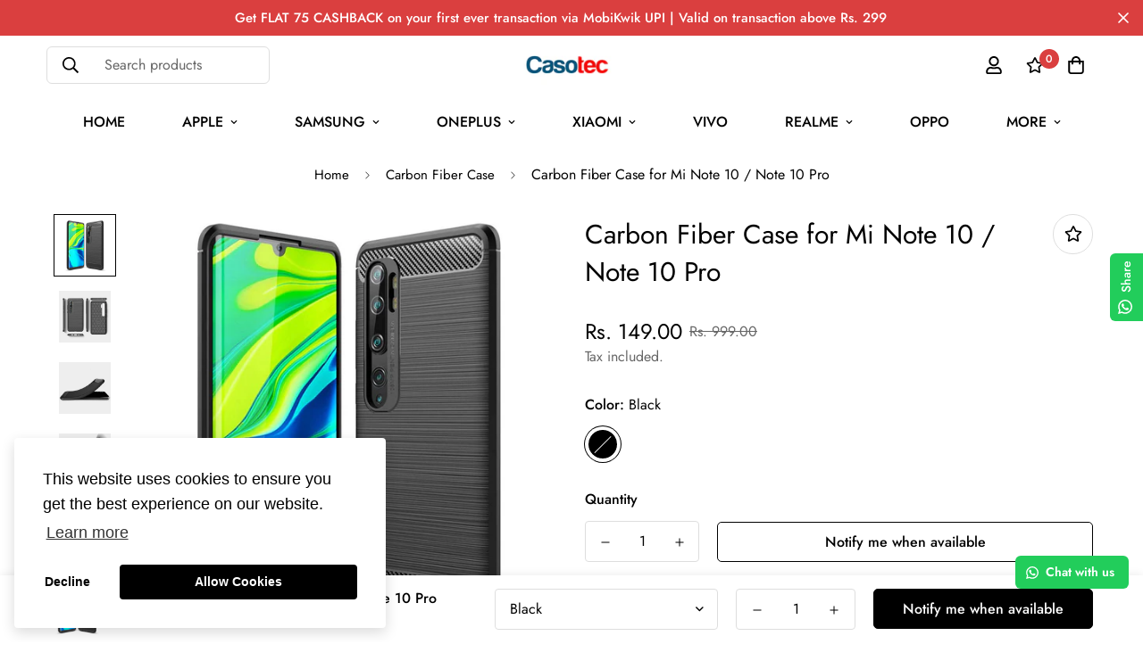

--- FILE ---
content_type: text/html; charset=utf-8
request_url: https://casotec.com/products/carbon-fiber-case-for-mi-note-10-note-10-pro
body_size: 52482
content:

<!doctype html>
<html
  class="no-js supports-no-cookies"
  lang="en"
  style="--sf-page-opacity: 0;"
  data-template="product"
  
>
<head>
	<meta charset="utf-8">
	<meta http-equiv="X-UA-Compatible" content="IE=edge">
	<meta name="viewport" content="width=device-width, initial-scale=1, maximum-scale=1.0, user-scalable=0">
	<meta name="theme-color" content="#000000">

  <link rel="canonical" href="https://casotec.com/products/carbon-fiber-case-for-mi-note-10-note-10-pro"><link rel="preload" as="style" href="//casotec.com/cdn/shop/t/11/assets/product-template.css?v=98316914820889296901651998240"><link rel="preload" as="style" href="//casotec.com/cdn/shop/t/11/assets/theme.css?v=131183216964971531961651998218">


<link rel="dns-prefetch" href="https://casotec.com/products/carbon-fiber-case-for-mi-note-10-note-10-pro" crossorigin>
<link rel="dns-prefetch" href="https://cdn.shopify.com" crossorigin>
<link rel="preconnect" href="https://casotec.com/products/carbon-fiber-case-for-mi-note-10-note-10-pro" crossorigin>
<link rel="preconnect" href="https://cdn.shopify.com" crossorigin> 
<link rel="preload" as="style" href="//casotec.com/cdn/shop/t/11/assets/chunk.css?v=183036624112616628151651998249">
<link rel="preload" as="style" href="//casotec.com/cdn/shop/t/11/assets/custom.css?v=105997007003712207781651998273">
<link rel="preload" as="script" href="//casotec.com/cdn/shop/t/11/assets/app.min.js?v=90437750507175205801651998231">
<link rel="preload" as="script" href="//casotec.com/cdn/shop/t/11/assets/foxkit-app.min.js?v=45115854609008655371651998217">
<link rel="preload" as="script" href="//casotec.com/cdn/shop/t/11/assets/lazysizes.min.js?v=49047110623560880631651998218">

  <link rel="shortcut icon" href="//casotec.com/cdn/shop/files/android-chrome-192x192_32x32.png?v=1647000366" type="image/png"><title>Casotec Carbon Fiber Shockproof Rugged Armor Case Cover with Metallic Brush Finish for Mi Note 10 / Note 10 Pro - Black</title><meta name="description" content="Soft TPU Case, Carbon fiber Cover, Armor Case, Shockprook Case, Full Body Case, Side Grip Cover, Mobile Cases and Covers, Black cover, Mi Note 10 / Note 10 Pro Case">
  <meta property="og:site_name" content="Casotec">
<meta property="og:url" content="https://casotec.com/products/carbon-fiber-case-for-mi-note-10-note-10-pro">
<meta property="og:title" content="Casotec Carbon Fiber Shockproof Rugged Armor Case Cover with Metallic Brush Finish for Mi Note 10 / Note 10 Pro - Black">
<meta property="og:type" content="product">
<meta property="og:description" content="Soft TPU Case, Carbon fiber Cover, Armor Case, Shockprook Case, Full Body Case, Side Grip Cover, Mobile Cases and Covers, Black cover, Mi Note 10 / Note 10 Pro Case"><meta property="og:image" content="http://casotec.com/cdn/shop/products/71NDvBvNbBL._SL1100.jpg?v=1643464327">
<meta property="og:image:secure_url" content="https://casotec.com/cdn/shop/products/71NDvBvNbBL._SL1100.jpg?v=1643464327">
<meta property="og:image:width" content="1100">
<meta property="og:image:height" content="1100"><meta property="og:price:amount" content="149.00">
<meta property="og:price:currency" content="INR"><meta name="twitter:card" content="summary_large_image">
<meta name="twitter:title" content="Casotec Carbon Fiber Shockproof Rugged Armor Case Cover with Metallic Brush Finish for Mi Note 10 / Note 10 Pro - Black">
<meta name="twitter:description" content="Soft TPU Case, Carbon fiber Cover, Armor Case, Shockprook Case, Full Body Case, Side Grip Cover, Mobile Cases and Covers, Black cover, Mi Note 10 / Note 10 Pro Case">

  <style media="print" id="mn-font-style">
  @font-face {  font-family: SF-Heading-font;  font-weight:400;  src: url(https://cdn.shopify.com/s/files/1/0561/2742/2636/files/Jost-Regular.ttf?v=1618297125);  font-display: swap;}@font-face {  font-family: SF-Heading-font;  font-weight:500;  src: url(https://cdn.shopify.com/s/files/1/0561/2742/2636/files/Jost-Medium.ttf?v=1618297125);  font-display: swap;}@font-face {  font-family: SF-Heading-font;  font-weight:600;  src: url(https://cdn.shopify.com/s/files/1/0561/2742/2636/files/Jost-SemiBold.ttf?v=1618297125);  font-display: swap;}:root {  --font-stack-header: SF-Heading-font;  --font-weight-header: 400;}@font-face {  font-family: SF-Body-font;  font-weight:400;  src: url(https://cdn.shopify.com/s/files/1/0561/2742/2636/files/Jost-Regular.ttf?v=1618297125);  font-display: swap;}@font-face {  font-family: SF-Body-font;  font-weight:500;  src: url(https://cdn.shopify.com/s/files/1/0561/2742/2636/files/Jost-Medium.ttf?v=1618297125);  font-display: swap;}@font-face {  font-family: SF-Body-font;  font-weight:600;  src: url(https://cdn.shopify.com/s/files/1/0561/2742/2636/files/Jost-SemiBold.ttf?v=1618297125);  font-display: swap;}:root {  --font-stack-body: 'SF-Body-font';  --font-weight-body: 400;;}
</style>

  <style media="print" id="mn-critical-css">
  html{font-size:calc(var(--font-base-size,16) * 1px)}body{font-family:var(--font-stack-body)!important;font-weight:var(--font-weight-body);font-style:var(--font-style-body);color:var(--color-body-text);font-size:calc(var(--font-base-size,16) * 1px);line-height:calc(var(--base-line-height) * 1px);scroll-behavior:smooth}body .h1,body .h2,body .h3,body .h4,body .h5,body .h6,body h1,body h2,body h3,body h4,body h5,body h6{font-family:var(--font-stack-header);font-weight:var(--font-weight-header);font-style:var(--font-style-header);color:var(--color-heading-text);line-height:normal}body .h1,body h1{font-size:calc(((var(--font-h1-mobile))/ (var(--font-base-size))) * 1rem)}body .h2,body h2{font-size:calc(((var(--font-h2-mobile))/ (var(--font-base-size))) * 1rem)}body .h3,body h3{font-size:calc(((var(--font-h3-mobile))/ (var(--font-base-size))) * 1rem)}body .h4,body h4{font-size:calc(((var(--font-h4-mobile))/ (var(--font-base-size))) * 1rem)}body .h5,body h5{font-size:calc(((var(--font-h5-mobile))/ (var(--font-base-size))) * 1rem)}body .h6,body h6{font-size:calc(((var(--font-h6-mobile))/ (var(--font-base-size))) * 1rem);line-height:1.4}@media only screen and (min-width:768px){body .h1,body h1{font-size:calc(((var(--font-h1-desktop))/ (var(--font-base-size))) * 1rem)}body .h2,body h2{font-size:calc(((var(--font-h2-desktop))/ (var(--font-base-size))) * 1rem)}body .h3,body h3{font-size:calc(((var(--font-h3-desktop))/ (var(--font-base-size))) * 1rem)}body .h4,body h4{font-size:calc(((var(--font-h4-desktop))/ (var(--font-base-size))) * 1rem)}body .h5,body h5{font-size:calc(((var(--font-h5-desktop))/ (var(--font-base-size))) * 1rem)}body .h6,body h6{font-size:calc(((var(--font-h6-desktop))/ (var(--font-base-size))) * 1rem)}}.swiper-wrapper{display:flex}.swiper-container:not(.swiper-container-initialized) .swiper-slide{width:calc(100% / var(--items,1));flex:0 0 auto}@media (max-width:1023px){.swiper-container:not(.swiper-container-initialized) .swiper-slide{min-width:40vw;flex:0 0 auto}}@media (max-width:767px){.swiper-container:not(.swiper-container-initialized) .swiper-slide{min-width:66vw;flex:0 0 auto}}.opacity-0{opacity:0}.opacity-100{opacity:1!important;}.placeholder-background{position:absolute;top:0;right:0;bottom:0;left:0;pointer-events:none}.placeholder-background--animation{background-color:#000;animation:placeholder-background-loading 1.5s infinite linear}[data-image-loading]{position:relative}[data-image-loading]:after{content:'';background-color:#000;animation:placeholder-background-loading 1.5s infinite linear;position:absolute;top:0;left:0;width:100%;height:100%;z-index:1}[data-image-loading] img.lazyload{opacity:0}[data-image-loading] img.lazyloaded{opacity:1}.no-js [data-image-loading]{animation-name:none}.lazyload--fade-in{opacity:0;transition:.25s all}.lazyload--fade-in.lazyloaded{opacity:1}@media (min-width:768px){.hidden.md\:block{display:block!important}.hidden.md\:flex{display:flex!important}.hidden.md\:grid{display:grid!important}}@media (min-width:1024px){.hidden.lg\:block{display:block!important}.hidden.lg\:flex{display:flex!important}.hidden.lg\:grid{display:grid!important}}@media (min-width:1280px){.hidden.xl\:block{display:block!important}.hidden.xl\:flex{display:flex!important}.hidden.xl\:grid{display:grid!important}}

  h1, .h1,
  h2, .h2,
  h3, .h3,
  h4, .h4,
  h5, .h5,
  h6, .h6 {
    letter-spacing: 0px;
  }
</style>

  <script>
  function _debounce(e,t=300){let n;return(...o)=>{clearTimeout(n),n=setTimeout((()=>e.apply(this,o)),t)}}try{window.MinimogSettings=window.MinimogSettings||{},window.___mnag="userA"+(window.___mnag1||"")+"gent";var _mh=document.querySelector("header.sf-header__mobile"),_dh=document.querySelector("header.sf-header__desktop"),_innerWidth=window.innerWidth;function _shh(){_mh&&_dh||(_mh=document.querySelector("header.sf-header__mobile"),_dh=document.querySelector("header.sf-header__desktop"));var e=window.innerWidth<1024?_mh:_dh;e&&(document.documentElement.style.setProperty("--sf-header-height",e.offsetHeight+"px"),window.MinimogSettings.headerHeight=e.offsetHeight)}function _stbh(){var e=document.querySelector(".sf-topbar");e&&(document.documentElement.style.setProperty("--sf-topbar-height",e.offsetHeight+"px"),window.MinimogSettings.topbarHeight=e.offsetHeight)}function _sah(){var e=document.querySelector(".announcement-bar");e&&(document.documentElement.style.setProperty("--sf-announcement-height",e.offsetHeight+"px"),window.MinimogSettings.topbarHeight=e.offsetHeight)}function _smcp(){var e=document.documentElement.dataset.template;window.innerWidth>=1024?_dh&&"true"===_dh.dataset.transparent&&("index"!==e&&"collection"!==e||document.documentElement.style.setProperty("--main-content-padding-top","0px")):document.documentElement.style.removeProperty("--main-content-padding-top")}function _csh(){_shh(),_stbh(),_sah(),_smcp()}function _sp(){var e=0;window.requestAnimationFrame((function t(){_shh(),_stbh(),_sah(),_smcp(),++e<10&&window.requestAnimationFrame(t)}));var t=document.querySelector(".sf-header");t&&t.classList.add("opacity-100"),document.documentElement.style.setProperty("--sf-page-opacity","1")}window.addEventListener("resize",_debounce(_csh,1e3)),document.documentElement.className=document.documentElement.className.replace("supports-no-cookies","supports-cookies").replace("no-js","js")}catch(e){console.warn("Failed to execute critical scripts",e)}try{var _nu=navigator[window.___mnag],_psas=[{b:"ome-Li",c:"ghth",d:"ouse",a:"Chr"},{d:"hts",a:"Sp",c:"nsig",b:"eed I"},{b:" Lin",d:"6_64",a:"X11;",c:"ux x8"}];function __fn(e){return Object.keys(_psas[e]).sort().reduce((function(t,n){return t+_psas[e][n]}),"")}var __isPSA=_nu.indexOf(__fn(0))>-1||_nu.indexOf(__fn(1))>-1||_nu.indexOf(__fn(2))>-1;window.___mnag="!1",_psas=null}catch(e){__isPSA=!1,_psas=null;window.___mnag="!1"}function _sli(){Array.from(document.querySelectorAll("img")).splice(0,10).forEach((function(e){e.dataset.src&&(e.src=e.dataset.src.replace("_{width}x","_200x"),e.style.opacity=1)})),Array.from(document.querySelectorAll(".lazyload[data-bg]")).splice(0,5).forEach((function(e){e.dataset.bg&&(e.style.backgroundImage="url("+e.dataset.bg+")",e.style.backgroundSize="cover")}))}function afnc(){var e=document.getElementById("mn-critical-css"),t=document.getElementById("mn-font-style");e&&(e.media="all"),t&&(t.media="all")}function __as(e){e.rel="stylesheet",e.media="all",e.removeAttribute("onload")}function __otsl(e){__as(e),"loading"!==document.readyState?_sp():document.addEventListener("DOMContentLoaded",_sp)}function __ocsl(e){__isPSA||__as(e)}document.addEventListener("DOMContentLoaded",(function(){function e(e){var t=e.dataset.imageLoading?e:e.closest("[data-image-loading]");t&&t.removeAttribute("data-image-loading")}__isPSA?"loading"!==document.readyState?_sli():document.addEventListener("DOMContentLoaded",_sli):(document.addEventListener("lazyloaded",(function(t){var n=t.target;if(e(n),n.dataset.bgset){var o=n.querySelector(".lazyloaded");o&&(n.setAttribute("alt",n.dataset.alt||"lazysize-img"),n.setAttribute("src",o.dataset.src||n.dataset.bg||""))}})),document.querySelectorAll(".lazyloaded").forEach(e))})),__isPSA||afnc(),window.__isPSA=__isPSA;
</script>

  <style data-shopify>:root {		/* BODY */		--base-line-height: 28;		/* PRIMARY COLORS */		--color-primary: #000000;		--plyr-color-main: #000000;		--color-primary-darker: #333333;		/* TEXT COLORS */		--color-body-text: #000000;		--color-heading-text: #000000;		--color-sub-text: #666666;		--color-text-link: #000000;		--color-text-link-hover: #999999;		/* BUTTON COLORS */		--color-btn-bg:  #000000;		--color-btn-bg-hover: #000000;		--color-btn-text: #ffffff;		--color-btn-text-hover: #ffffff;    --color-btn-secondary-border: #000000;    --color-btn-secondary-text: #000000;		--btn-letter-spacing: 0px;		--btn-border-radius: 5px;		--btn-border-width: 1px;		--btn-line-height: 23px;				/* PRODUCT COLORS */		--product-title-color: #000000;		--product-sale-price-color: #666666;		--product-regular-price-color: #000000;		--product-type-color: #666666;		--product-desc-color: #666666;		/* TOPBAR COLORS */		--color-topbar-background: #ffffff;		--color-topbar-text: #000000;		/* MENU BAR COLORS */		--color-menu-background: #000000;		--color-menu-text: #f8f8f8;		/* BORDER COLORS */		--color-border: #dedede;		/* FOOTER COLORS */		--color-footer-text: #000000;		--color-footer-subtext: #666666;		--color-footer-background: #f5f5f5;		--color-footer-link: #666666;		--color-footer-link-hover: #000000;		--color-footer-background-mobile: #F5F5F5;		/* FOOTER BOTTOM COLORS */		--color-footer-bottom-text: #000;		--color-footer-bottom-background: #f5f5f5;		--color-footer-bottom-background-mobile: #F5F5F5;		/* HEADER */		--color-header-text: #000000;		--color-header-transparent-text: #000000;		--color-main-background: #ffffff;		--color-field-background: #ffffff;		--color-header-background: #ffffff;		--color-cart-wishlist-count: #ffffff;		--bg-cart-wishlist-count: #da3f3f;		--swatch-item-background-default: #f7f8fa;		--text-gray-400: #777777;		--text-gray-9b: #9b9b9b;		--text-black: #000000;		--text-white: #ffffff;		--bg-gray-400: #f7f8fa;		--bg-black: #000000;		--rounded-full: 9999px;		--border-color-1: #eeeeee;		--border-color-2: #b2b2b2;		--border-color-3: #d2d2d2;		--border-color-4: #737373;		--color-secondary: #666666;		--color-success: #3a8735;		--color-warning: #ff706b;		--color-info: #959595;		--color-disabled: #cecece;		--bg-disabled: #f7f7f7;		--bg-hover: #737373;		--bg-color-tooltip: #000000;		--text-color-tooltip: #ffffff;		--color-image-overlay: #000000;		--opacity-image-overlay: 0.2;		--theme-shadow: 0 5px 15px 0 rgba(0, 0, 0, 0.07);    --arrow-select-box: url(//casotec.com/cdn/shop/t/11/assets/ar-down.svg?v=92728264558441377851651998247);		/* FONT SIZES */		--font-base-size: 16;		--font-btn-size: 16px;		--font-btn-weight: 500;		--font-h1-desktop: 54;		--font-h1-mobile: 50;		--font-h2-desktop: 42;		--font-h2-mobile: 37;		--font-h3-desktop: 31;		--font-h3-mobile: 28;		--font-h4-desktop: 27;		--font-h4-mobile: 24;		--font-h5-desktop: 23;		--font-h5-mobile: 20;		--font-h6-desktop: 21;		--font-h6-mobile: 19;    --arrow-down-url: url(//casotec.com/cdn/shop/t/11/assets/arrow-down.svg?v=157552497485556416461651998216);    --arrow-down-white-url: url(//casotec.com/cdn/shop/t/11/assets/arrow-down-white.svg?v=70535736727834135531651998242);    --product-title-line-clamp: unset	}
</style><link media="print" onload="this.media = 'all'" rel="stylesheet" href="//casotec.com/cdn/shop/t/11/assets/product-template.css?v=98316914820889296901651998240"><link as="style" rel="preload" href="//casotec.com/cdn/shop/t/11/assets/theme.css?v=131183216964971531961651998218" onload="__otsl(this)">
<link as="style" rel="preload" href="//casotec.com/cdn/shop/t/11/assets/chunk.css?v=183036624112616628151651998249" onload="__ocsl(this)">
<link type="text/css" href="//casotec.com/cdn/shop/t/11/assets/custom.css?v=105997007003712207781651998273" rel="stylesheet">

<style data-shopify>body {
    --container-width: 1200;
    --fluid-container-width: 1620px;
    --fluid-container-offset: 65px;
    background-color: #ffffff;
  }
  [style*="--aspect-ratio"]:before {
    padding-top: calc(100% / (0.0001 + var(--aspect-ratio, 16/9)));
  }.sf-topbar {  border-color: #eee;}[id$="16225125199f82d8fe"] .section-my {  padding-top: 45px;  padding-bottom: 45px;  margin-bottom: 0;  margin-top: 0;}[id$="16225125199f82d8fe"] {  border-top: 1px solid #eee;}.sf__font-normal {  font-weight: 400;}[id$="16225316461d1cff80"]  .collection-card__info  h3  a {  font-weight: 400;  font-size: 24px;  line-height: 34px;  margin-bottom: 4px;}[id$="16225316461d1cff80"]  .collection-card__info  p {  color: #666;}[id$="16225125199f82d8fe"] .sf-icon-box__text h3 {  line-height: 26px;  font-size: 20px;  font-weight: 500;}@media (min-width: 1536px) {  [id$="1621243260e1af0c20"] .slide__block-title {    font-size: 100px;    line-height: 95px;  }}@media (max-width: 576px) {  [id$="1621243260e1af0c20"] a.sf__mobile-button,  [id$="162251092958fcda7c"] .sf__btn-primary,  [id$="162251092958fcda7c"] .sf__btn-secondary {    width: 100%;  }  [id$="16225316461d1cff80"] .section__heading {    text-align: center;  }  [id$="16225316461d1cff80"]    .collection-card__info    h3    a {    font-weight: 500;  }  [id$="16225316461d1cff80"]    .collection-card__info    p {    font-size: 14px;    line-height: 20px;  }  [id$="16225125199f82d8fe"] .sf-icon-box__text h3 {    font-size: 18px;    margin-bottom: 2px;  }}
</style>

  

  
  <script>window.performance && window.performance.mark && window.performance.mark('shopify.content_for_header.start');</script><meta name="facebook-domain-verification" content="s9t6kbn5zfls384dw7au9w5rbka0h8">
<meta name="google-site-verification" content="myN1SHFg8wOkP6sFw6w-AyF8E3cmRsQUjFqgoSPJ9v8">
<meta id="shopify-digital-wallet" name="shopify-digital-wallet" content="/62267097324/digital_wallets/dialog">
<link rel="alternate" type="application/json+oembed" href="https://casotec.com/products/carbon-fiber-case-for-mi-note-10-note-10-pro.oembed">
<script async="async" src="/checkouts/internal/preloads.js?locale=en-IN"></script>
<script id="shopify-features" type="application/json">{"accessToken":"aa4c0589bd05aaacf7c6c93a0b55a197","betas":["rich-media-storefront-analytics"],"domain":"casotec.com","predictiveSearch":true,"shopId":62267097324,"locale":"en"}</script>
<script>var Shopify = Shopify || {};
Shopify.shop = "casotec1.myshopify.com";
Shopify.locale = "en";
Shopify.currency = {"active":"INR","rate":"1.0"};
Shopify.country = "IN";
Shopify.theme = {"name":"MINIMOG v2.5.0 (05\/08) - Minimog-2.4.3","id":132544004332,"schema_name":"Minimog - OS 2.0","schema_version":"2.5.0","theme_store_id":null,"role":"main"};
Shopify.theme.handle = "null";
Shopify.theme.style = {"id":null,"handle":null};
Shopify.cdnHost = "casotec.com/cdn";
Shopify.routes = Shopify.routes || {};
Shopify.routes.root = "/";</script>
<script type="module">!function(o){(o.Shopify=o.Shopify||{}).modules=!0}(window);</script>
<script>!function(o){function n(){var o=[];function n(){o.push(Array.prototype.slice.apply(arguments))}return n.q=o,n}var t=o.Shopify=o.Shopify||{};t.loadFeatures=n(),t.autoloadFeatures=n()}(window);</script>
<script id="shop-js-analytics" type="application/json">{"pageType":"product"}</script>
<script defer="defer" async type="module" src="//casotec.com/cdn/shopifycloud/shop-js/modules/v2/client.init-shop-cart-sync_COMZFrEa.en.esm.js"></script>
<script defer="defer" async type="module" src="//casotec.com/cdn/shopifycloud/shop-js/modules/v2/chunk.common_CdXrxk3f.esm.js"></script>
<script type="module">
  await import("//casotec.com/cdn/shopifycloud/shop-js/modules/v2/client.init-shop-cart-sync_COMZFrEa.en.esm.js");
await import("//casotec.com/cdn/shopifycloud/shop-js/modules/v2/chunk.common_CdXrxk3f.esm.js");

  window.Shopify.SignInWithShop?.initShopCartSync?.({"fedCMEnabled":true,"windoidEnabled":true});

</script>
<script>(function() {
  var isLoaded = false;
  function asyncLoad() {
    if (isLoaded) return;
    isLoaded = true;
    var urls = ["https:\/\/cdn.shopify.com\/s\/files\/1\/0622\/6709\/7324\/t\/2\/assets\/ets_mm_init.js?shop=casotec1.myshopify.com","https:\/\/configs.carthike.com\/carthike.js?shop=casotec1.myshopify.com","\/\/cdn.shopify.com\/proxy\/9b041396bcc8922971101d9226d8cad59e9b21f5bea8c387908e756b6e471ecd\/api.goaffpro.com\/loader.js?shop=casotec1.myshopify.com\u0026sp-cache-control=cHVibGljLCBtYXgtYWdlPTkwMA","\/\/cdn.shopify.com\/proxy\/08c6e2a69f52af58d7187e6c423a47a423f3cd012d73e7bdef579304f5bc841d\/bingshoppingtool-t2app-prod.trafficmanager.net\/uet\/tracking_script?shop=casotec1.myshopify.com\u0026sp-cache-control=cHVibGljLCBtYXgtYWdlPTkwMA","https:\/\/www.hillteck.com\/verify_order_by_whatsapp\/cod_cron\/shopifyotpapp.js?shop=casotec1.myshopify.com","https:\/\/d1639lhkj5l89m.cloudfront.net\/js\/storefront\/uppromote.js?shop=casotec1.myshopify.com","https:\/\/www.hillteck.com\/order_verification\/cod_cron\/shopify_one_page_checkout_widget.min.js?shop=casotec1.myshopify.com","https:\/\/www.hillteck.com\/verify_order_by_whatsapp\/cod_cron\/shopify_one_page_checkout_widget.min.js?shop=casotec1.myshopify.com","https:\/\/www.hillteck.com\/verify_order_by_whatsapp\/cod_cron\/shopify_one_page_checkout_widget.min.js?shop=casotec1.myshopify.com"];
    for (var i = 0; i < urls.length; i++) {
      var s = document.createElement('script');
      s.type = 'text/javascript';
      s.async = true;
      s.src = urls[i];
      var x = document.getElementsByTagName('script')[0];
      x.parentNode.insertBefore(s, x);
    }
  };
  if(window.attachEvent) {
    window.attachEvent('onload', asyncLoad);
  } else {
    window.addEventListener('load', asyncLoad, false);
  }
})();</script>
<script id="__st">var __st={"a":62267097324,"offset":19800,"reqid":"681110e6-7035-4eda-844a-efdb1c3ad2c0-1763259274","pageurl":"casotec.com\/products\/carbon-fiber-case-for-mi-note-10-note-10-pro","u":"1ecde8ad2434","p":"product","rtyp":"product","rid":7528202076396};</script>
<script>window.ShopifyPaypalV4VisibilityTracking = true;</script>
<script id="captcha-bootstrap">!function(){'use strict';const t='contact',e='account',n='new_comment',o=[[t,t],['blogs',n],['comments',n],[t,'customer']],c=[[e,'customer_login'],[e,'guest_login'],[e,'recover_customer_password'],[e,'create_customer']],r=t=>t.map((([t,e])=>`form[action*='/${t}']:not([data-nocaptcha='true']) input[name='form_type'][value='${e}']`)).join(','),a=t=>()=>t?[...document.querySelectorAll(t)].map((t=>t.form)):[];function s(){const t=[...o],e=r(t);return a(e)}const i='password',u='form_key',d=['recaptcha-v3-token','g-recaptcha-response','h-captcha-response',i],f=()=>{try{return window.sessionStorage}catch{return}},m='__shopify_v',_=t=>t.elements[u];function p(t,e,n=!1){try{const o=window.sessionStorage,c=JSON.parse(o.getItem(e)),{data:r}=function(t){const{data:e,action:n}=t;return t[m]||n?{data:e,action:n}:{data:t,action:n}}(c);for(const[e,n]of Object.entries(r))t.elements[e]&&(t.elements[e].value=n);n&&o.removeItem(e)}catch(o){console.error('form repopulation failed',{error:o})}}const l='form_type',E='cptcha';function T(t){t.dataset[E]=!0}const w=window,h=w.document,L='Shopify',v='ce_forms',y='captcha';let A=!1;((t,e)=>{const n=(g='f06e6c50-85a8-45c8-87d0-21a2b65856fe',I='https://cdn.shopify.com/shopifycloud/storefront-forms-hcaptcha/ce_storefront_forms_captcha_hcaptcha.v1.5.2.iife.js',D={infoText:'Protected by hCaptcha',privacyText:'Privacy',termsText:'Terms'},(t,e,n)=>{const o=w[L][v],c=o.bindForm;if(c)return c(t,g,e,D).then(n);var r;o.q.push([[t,g,e,D],n]),r=I,A||(h.body.append(Object.assign(h.createElement('script'),{id:'captcha-provider',async:!0,src:r})),A=!0)});var g,I,D;w[L]=w[L]||{},w[L][v]=w[L][v]||{},w[L][v].q=[],w[L][y]=w[L][y]||{},w[L][y].protect=function(t,e){n(t,void 0,e),T(t)},Object.freeze(w[L][y]),function(t,e,n,w,h,L){const[v,y,A,g]=function(t,e,n){const i=e?o:[],u=t?c:[],d=[...i,...u],f=r(d),m=r(i),_=r(d.filter((([t,e])=>n.includes(e))));return[a(f),a(m),a(_),s()]}(w,h,L),I=t=>{const e=t.target;return e instanceof HTMLFormElement?e:e&&e.form},D=t=>v().includes(t);t.addEventListener('submit',(t=>{const e=I(t);if(!e)return;const n=D(e)&&!e.dataset.hcaptchaBound&&!e.dataset.recaptchaBound,o=_(e),c=g().includes(e)&&(!o||!o.value);(n||c)&&t.preventDefault(),c&&!n&&(function(t){try{if(!f())return;!function(t){const e=f();if(!e)return;const n=_(t);if(!n)return;const o=n.value;o&&e.removeItem(o)}(t);const e=Array.from(Array(32),(()=>Math.random().toString(36)[2])).join('');!function(t,e){_(t)||t.append(Object.assign(document.createElement('input'),{type:'hidden',name:u})),t.elements[u].value=e}(t,e),function(t,e){const n=f();if(!n)return;const o=[...t.querySelectorAll(`input[type='${i}']`)].map((({name:t})=>t)),c=[...d,...o],r={};for(const[a,s]of new FormData(t).entries())c.includes(a)||(r[a]=s);n.setItem(e,JSON.stringify({[m]:1,action:t.action,data:r}))}(t,e)}catch(e){console.error('failed to persist form',e)}}(e),e.submit())}));const S=(t,e)=>{t&&!t.dataset[E]&&(n(t,e.some((e=>e===t))),T(t))};for(const o of['focusin','change'])t.addEventListener(o,(t=>{const e=I(t);D(e)&&S(e,y())}));const B=e.get('form_key'),M=e.get(l),P=B&&M;t.addEventListener('DOMContentLoaded',(()=>{const t=y();if(P)for(const e of t)e.elements[l].value===M&&p(e,B);[...new Set([...A(),...v().filter((t=>'true'===t.dataset.shopifyCaptcha))])].forEach((e=>S(e,t)))}))}(h,new URLSearchParams(w.location.search),n,t,e,['guest_login'])})(!0,!0)}();</script>
<script integrity="sha256-52AcMU7V7pcBOXWImdc/TAGTFKeNjmkeM1Pvks/DTgc=" data-source-attribution="shopify.loadfeatures" defer="defer" src="//casotec.com/cdn/shopifycloud/storefront/assets/storefront/load_feature-81c60534.js" crossorigin="anonymous"></script>
<script data-source-attribution="shopify.dynamic_checkout.dynamic.init">var Shopify=Shopify||{};Shopify.PaymentButton=Shopify.PaymentButton||{isStorefrontPortableWallets:!0,init:function(){window.Shopify.PaymentButton.init=function(){};var t=document.createElement("script");t.src="https://casotec.com/cdn/shopifycloud/portable-wallets/latest/portable-wallets.en.js",t.type="module",document.head.appendChild(t)}};
</script>
<script data-source-attribution="shopify.dynamic_checkout.buyer_consent">
  function portableWalletsHideBuyerConsent(e){var t=document.getElementById("shopify-buyer-consent"),n=document.getElementById("shopify-subscription-policy-button");t&&n&&(t.classList.add("hidden"),t.setAttribute("aria-hidden","true"),n.removeEventListener("click",e))}function portableWalletsShowBuyerConsent(e){var t=document.getElementById("shopify-buyer-consent"),n=document.getElementById("shopify-subscription-policy-button");t&&n&&(t.classList.remove("hidden"),t.removeAttribute("aria-hidden"),n.addEventListener("click",e))}window.Shopify?.PaymentButton&&(window.Shopify.PaymentButton.hideBuyerConsent=portableWalletsHideBuyerConsent,window.Shopify.PaymentButton.showBuyerConsent=portableWalletsShowBuyerConsent);
</script>
<script>
  function portableWalletsCleanup(e){e&&e.src&&console.error("Failed to load portable wallets script "+e.src);var t=document.querySelectorAll("shopify-accelerated-checkout .shopify-payment-button__skeleton, shopify-accelerated-checkout-cart .wallet-cart-button__skeleton"),e=document.getElementById("shopify-buyer-consent");for(let e=0;e<t.length;e++)t[e].remove();e&&e.remove()}function portableWalletsNotLoadedAsModule(e){e instanceof ErrorEvent&&"string"==typeof e.message&&e.message.includes("import.meta")&&"string"==typeof e.filename&&e.filename.includes("portable-wallets")&&(window.removeEventListener("error",portableWalletsNotLoadedAsModule),window.Shopify.PaymentButton.failedToLoad=e,"loading"===document.readyState?document.addEventListener("DOMContentLoaded",window.Shopify.PaymentButton.init):window.Shopify.PaymentButton.init())}window.addEventListener("error",portableWalletsNotLoadedAsModule);
</script>

<script type="module" src="https://casotec.com/cdn/shopifycloud/portable-wallets/latest/portable-wallets.en.js" onError="portableWalletsCleanup(this)" crossorigin="anonymous"></script>
<script nomodule>
  document.addEventListener("DOMContentLoaded", portableWalletsCleanup);
</script>

<link id="shopify-accelerated-checkout-styles" rel="stylesheet" media="screen" href="https://casotec.com/cdn/shopifycloud/portable-wallets/latest/accelerated-checkout-backwards-compat.css" crossorigin="anonymous">
<style id="shopify-accelerated-checkout-cart">
        #shopify-buyer-consent {
  margin-top: 1em;
  display: inline-block;
  width: 100%;
}

#shopify-buyer-consent.hidden {
  display: none;
}

#shopify-subscription-policy-button {
  background: none;
  border: none;
  padding: 0;
  text-decoration: underline;
  font-size: inherit;
  cursor: pointer;
}

#shopify-subscription-policy-button::before {
  box-shadow: none;
}

      </style>

<script>window.performance && window.performance.mark && window.performance.mark('shopify.content_for_header.end');</script>


<link href="https://monorail-edge.shopifysvc.com" rel="dns-prefetch">
<script>(function(){if ("sendBeacon" in navigator && "performance" in window) {try {var session_token_from_headers = performance.getEntriesByType('navigation')[0].serverTiming.find(x => x.name == '_s').description;} catch {var session_token_from_headers = undefined;}var session_cookie_matches = document.cookie.match(/_shopify_s=([^;]*)/);var session_token_from_cookie = session_cookie_matches && session_cookie_matches.length === 2 ? session_cookie_matches[1] : "";var session_token = session_token_from_headers || session_token_from_cookie || "";function handle_abandonment_event(e) {var entries = performance.getEntries().filter(function(entry) {return /monorail-edge.shopifysvc.com/.test(entry.name);});if (!window.abandonment_tracked && entries.length === 0) {window.abandonment_tracked = true;var currentMs = Date.now();var navigation_start = performance.timing.navigationStart;var payload = {shop_id: 62267097324,url: window.location.href,navigation_start,duration: currentMs - navigation_start,session_token,page_type: "product"};window.navigator.sendBeacon("https://monorail-edge.shopifysvc.com/v1/produce", JSON.stringify({schema_id: "online_store_buyer_site_abandonment/1.1",payload: payload,metadata: {event_created_at_ms: currentMs,event_sent_at_ms: currentMs}}));}}window.addEventListener('pagehide', handle_abandonment_event);}}());</script>
<script id="web-pixels-manager-setup">(function e(e,d,r,n,o){if(void 0===o&&(o={}),!Boolean(null===(a=null===(i=window.Shopify)||void 0===i?void 0:i.analytics)||void 0===a?void 0:a.replayQueue)){var i,a;window.Shopify=window.Shopify||{};var t=window.Shopify;t.analytics=t.analytics||{};var s=t.analytics;s.replayQueue=[],s.publish=function(e,d,r){return s.replayQueue.push([e,d,r]),!0};try{self.performance.mark("wpm:start")}catch(e){}var l=function(){var e={modern:/Edge?\/(1{2}[4-9]|1[2-9]\d|[2-9]\d{2}|\d{4,})\.\d+(\.\d+|)|Firefox\/(1{2}[4-9]|1[2-9]\d|[2-9]\d{2}|\d{4,})\.\d+(\.\d+|)|Chrom(ium|e)\/(9{2}|\d{3,})\.\d+(\.\d+|)|(Maci|X1{2}).+ Version\/(15\.\d+|(1[6-9]|[2-9]\d|\d{3,})\.\d+)([,.]\d+|)( \(\w+\)|)( Mobile\/\w+|) Safari\/|Chrome.+OPR\/(9{2}|\d{3,})\.\d+\.\d+|(CPU[ +]OS|iPhone[ +]OS|CPU[ +]iPhone|CPU IPhone OS|CPU iPad OS)[ +]+(15[._]\d+|(1[6-9]|[2-9]\d|\d{3,})[._]\d+)([._]\d+|)|Android:?[ /-](13[3-9]|1[4-9]\d|[2-9]\d{2}|\d{4,})(\.\d+|)(\.\d+|)|Android.+Firefox\/(13[5-9]|1[4-9]\d|[2-9]\d{2}|\d{4,})\.\d+(\.\d+|)|Android.+Chrom(ium|e)\/(13[3-9]|1[4-9]\d|[2-9]\d{2}|\d{4,})\.\d+(\.\d+|)|SamsungBrowser\/([2-9]\d|\d{3,})\.\d+/,legacy:/Edge?\/(1[6-9]|[2-9]\d|\d{3,})\.\d+(\.\d+|)|Firefox\/(5[4-9]|[6-9]\d|\d{3,})\.\d+(\.\d+|)|Chrom(ium|e)\/(5[1-9]|[6-9]\d|\d{3,})\.\d+(\.\d+|)([\d.]+$|.*Safari\/(?![\d.]+ Edge\/[\d.]+$))|(Maci|X1{2}).+ Version\/(10\.\d+|(1[1-9]|[2-9]\d|\d{3,})\.\d+)([,.]\d+|)( \(\w+\)|)( Mobile\/\w+|) Safari\/|Chrome.+OPR\/(3[89]|[4-9]\d|\d{3,})\.\d+\.\d+|(CPU[ +]OS|iPhone[ +]OS|CPU[ +]iPhone|CPU IPhone OS|CPU iPad OS)[ +]+(10[._]\d+|(1[1-9]|[2-9]\d|\d{3,})[._]\d+)([._]\d+|)|Android:?[ /-](13[3-9]|1[4-9]\d|[2-9]\d{2}|\d{4,})(\.\d+|)(\.\d+|)|Mobile Safari.+OPR\/([89]\d|\d{3,})\.\d+\.\d+|Android.+Firefox\/(13[5-9]|1[4-9]\d|[2-9]\d{2}|\d{4,})\.\d+(\.\d+|)|Android.+Chrom(ium|e)\/(13[3-9]|1[4-9]\d|[2-9]\d{2}|\d{4,})\.\d+(\.\d+|)|Android.+(UC? ?Browser|UCWEB|U3)[ /]?(15\.([5-9]|\d{2,})|(1[6-9]|[2-9]\d|\d{3,})\.\d+)\.\d+|SamsungBrowser\/(5\.\d+|([6-9]|\d{2,})\.\d+)|Android.+MQ{2}Browser\/(14(\.(9|\d{2,})|)|(1[5-9]|[2-9]\d|\d{3,})(\.\d+|))(\.\d+|)|K[Aa][Ii]OS\/(3\.\d+|([4-9]|\d{2,})\.\d+)(\.\d+|)/},d=e.modern,r=e.legacy,n=navigator.userAgent;return n.match(d)?"modern":n.match(r)?"legacy":"unknown"}(),u="modern"===l?"modern":"legacy",c=(null!=n?n:{modern:"",legacy:""})[u],f=function(e){return[e.baseUrl,"/wpm","/b",e.hashVersion,"modern"===e.buildTarget?"m":"l",".js"].join("")}({baseUrl:d,hashVersion:r,buildTarget:u}),m=function(e){var d=e.version,r=e.bundleTarget,n=e.surface,o=e.pageUrl,i=e.monorailEndpoint;return{emit:function(e){var a=e.status,t=e.errorMsg,s=(new Date).getTime(),l=JSON.stringify({metadata:{event_sent_at_ms:s},events:[{schema_id:"web_pixels_manager_load/3.1",payload:{version:d,bundle_target:r,page_url:o,status:a,surface:n,error_msg:t},metadata:{event_created_at_ms:s}}]});if(!i)return console&&console.warn&&console.warn("[Web Pixels Manager] No Monorail endpoint provided, skipping logging."),!1;try{return self.navigator.sendBeacon.bind(self.navigator)(i,l)}catch(e){}var u=new XMLHttpRequest;try{return u.open("POST",i,!0),u.setRequestHeader("Content-Type","text/plain"),u.send(l),!0}catch(e){return console&&console.warn&&console.warn("[Web Pixels Manager] Got an unhandled error while logging to Monorail."),!1}}}}({version:r,bundleTarget:l,surface:e.surface,pageUrl:self.location.href,monorailEndpoint:e.monorailEndpoint});try{o.browserTarget=l,function(e){var d=e.src,r=e.async,n=void 0===r||r,o=e.onload,i=e.onerror,a=e.sri,t=e.scriptDataAttributes,s=void 0===t?{}:t,l=document.createElement("script"),u=document.querySelector("head"),c=document.querySelector("body");if(l.async=n,l.src=d,a&&(l.integrity=a,l.crossOrigin="anonymous"),s)for(var f in s)if(Object.prototype.hasOwnProperty.call(s,f))try{l.dataset[f]=s[f]}catch(e){}if(o&&l.addEventListener("load",o),i&&l.addEventListener("error",i),u)u.appendChild(l);else{if(!c)throw new Error("Did not find a head or body element to append the script");c.appendChild(l)}}({src:f,async:!0,onload:function(){if(!function(){var e,d;return Boolean(null===(d=null===(e=window.Shopify)||void 0===e?void 0:e.analytics)||void 0===d?void 0:d.initialized)}()){var d=window.webPixelsManager.init(e)||void 0;if(d){var r=window.Shopify.analytics;r.replayQueue.forEach((function(e){var r=e[0],n=e[1],o=e[2];d.publishCustomEvent(r,n,o)})),r.replayQueue=[],r.publish=d.publishCustomEvent,r.visitor=d.visitor,r.initialized=!0}}},onerror:function(){return m.emit({status:"failed",errorMsg:"".concat(f," has failed to load")})},sri:function(e){var d=/^sha384-[A-Za-z0-9+/=]+$/;return"string"==typeof e&&d.test(e)}(c)?c:"",scriptDataAttributes:o}),m.emit({status:"loading"})}catch(e){m.emit({status:"failed",errorMsg:(null==e?void 0:e.message)||"Unknown error"})}}})({shopId: 62267097324,storefrontBaseUrl: "https://casotec.com",extensionsBaseUrl: "https://extensions.shopifycdn.com/cdn/shopifycloud/web-pixels-manager",monorailEndpoint: "https://monorail-edge.shopifysvc.com/unstable/produce_batch",surface: "storefront-renderer",enabledBetaFlags: ["2dca8a86"],webPixelsConfigList: [{"id":"1681129708","configuration":"{\"shopId\":\"57238\"}","eventPayloadVersion":"v1","runtimeContext":"STRICT","scriptVersion":"b1c53765fa4d5a5a6c7b7368985b3ff1","type":"APP","apiClientId":2773553,"privacyPurposes":[],"dataSharingAdjustments":{"protectedCustomerApprovalScopes":[]}},{"id":"1117028588","configuration":"{\"shop\":\"casotec1.myshopify.com\",\"cookie_duration\":\"604800\"}","eventPayloadVersion":"v1","runtimeContext":"STRICT","scriptVersion":"a2e7513c3708f34b1f617d7ce88f9697","type":"APP","apiClientId":2744533,"privacyPurposes":["ANALYTICS","MARKETING"],"dataSharingAdjustments":{"protectedCustomerApprovalScopes":["read_customer_address","read_customer_email","read_customer_name","read_customer_personal_data","read_customer_phone"]}},{"id":"525631724","configuration":"{\"config\":\"{\\\"google_tag_ids\\\":[\\\"AW-10847534055\\\",\\\"GT-T9WW5F2\\\"],\\\"target_country\\\":\\\"IN\\\",\\\"gtag_events\\\":[{\\\"type\\\":\\\"begin_checkout\\\",\\\"action_label\\\":\\\"AW-10847534055\\\/d_6xCOf98JUDEOf3wLQo\\\"},{\\\"type\\\":\\\"search\\\",\\\"action_label\\\":\\\"AW-10847534055\\\/sHanCOr98JUDEOf3wLQo\\\"},{\\\"type\\\":\\\"view_item\\\",\\\"action_label\\\":[\\\"AW-10847534055\\\/2PUVCOH98JUDEOf3wLQo\\\",\\\"MC-YNKZPNN83N\\\"]},{\\\"type\\\":\\\"purchase\\\",\\\"action_label\\\":[\\\"AW-10847534055\\\/-_lACN798JUDEOf3wLQo\\\",\\\"MC-YNKZPNN83N\\\"]},{\\\"type\\\":\\\"page_view\\\",\\\"action_label\\\":[\\\"AW-10847534055\\\/9Ta6CNv98JUDEOf3wLQo\\\",\\\"MC-YNKZPNN83N\\\"]},{\\\"type\\\":\\\"add_payment_info\\\",\\\"action_label\\\":\\\"AW-10847534055\\\/WU8bCO398JUDEOf3wLQo\\\"},{\\\"type\\\":\\\"add_to_cart\\\",\\\"action_label\\\":\\\"AW-10847534055\\\/0c95COT98JUDEOf3wLQo\\\"}],\\\"enable_monitoring_mode\\\":false}\"}","eventPayloadVersion":"v1","runtimeContext":"OPEN","scriptVersion":"b2a88bafab3e21179ed38636efcd8a93","type":"APP","apiClientId":1780363,"privacyPurposes":[],"dataSharingAdjustments":{"protectedCustomerApprovalScopes":["read_customer_address","read_customer_email","read_customer_name","read_customer_personal_data","read_customer_phone"]}},{"id":"214368492","configuration":"{\"pixel_id\":\"454828062851406\",\"pixel_type\":\"facebook_pixel\",\"metaapp_system_user_token\":\"-\"}","eventPayloadVersion":"v1","runtimeContext":"OPEN","scriptVersion":"ca16bc87fe92b6042fbaa3acc2fbdaa6","type":"APP","apiClientId":2329312,"privacyPurposes":["ANALYTICS","MARKETING","SALE_OF_DATA"],"dataSharingAdjustments":{"protectedCustomerApprovalScopes":["read_customer_address","read_customer_email","read_customer_name","read_customer_personal_data","read_customer_phone"]}},{"id":"shopify-app-pixel","configuration":"{}","eventPayloadVersion":"v1","runtimeContext":"STRICT","scriptVersion":"0450","apiClientId":"shopify-pixel","type":"APP","privacyPurposes":["ANALYTICS","MARKETING"]},{"id":"shopify-custom-pixel","eventPayloadVersion":"v1","runtimeContext":"LAX","scriptVersion":"0450","apiClientId":"shopify-pixel","type":"CUSTOM","privacyPurposes":["ANALYTICS","MARKETING"]}],isMerchantRequest: false,initData: {"shop":{"name":"Casotec","paymentSettings":{"currencyCode":"INR"},"myshopifyDomain":"casotec1.myshopify.com","countryCode":"IN","storefrontUrl":"https:\/\/casotec.com"},"customer":null,"cart":null,"checkout":null,"productVariants":[{"price":{"amount":149.0,"currencyCode":"INR"},"product":{"title":"Carbon Fiber Case for Mi Note 10 \/ Note 10 Pro","vendor":"Casotec","id":"7528202076396","untranslatedTitle":"Carbon Fiber Case for Mi Note 10 \/ Note 10 Pro","url":"\/products\/carbon-fiber-case-for-mi-note-10-note-10-pro","type":"Mobile Cases \u0026 Covers"},"id":"42372783898860","image":{"src":"\/\/casotec.com\/cdn\/shop\/products\/71NDvBvNbBL._SL1100.jpg?v=1643464327"},"sku":"gz2654024","title":"Black","untranslatedTitle":"Black"}],"purchasingCompany":null},},"https://casotec.com/cdn","ae1676cfwd2530674p4253c800m34e853cb",{"modern":"","legacy":""},{"shopId":"62267097324","storefrontBaseUrl":"https:\/\/casotec.com","extensionBaseUrl":"https:\/\/extensions.shopifycdn.com\/cdn\/shopifycloud\/web-pixels-manager","surface":"storefront-renderer","enabledBetaFlags":"[\"2dca8a86\"]","isMerchantRequest":"false","hashVersion":"ae1676cfwd2530674p4253c800m34e853cb","publish":"custom","events":"[[\"page_viewed\",{}],[\"product_viewed\",{\"productVariant\":{\"price\":{\"amount\":149.0,\"currencyCode\":\"INR\"},\"product\":{\"title\":\"Carbon Fiber Case for Mi Note 10 \/ Note 10 Pro\",\"vendor\":\"Casotec\",\"id\":\"7528202076396\",\"untranslatedTitle\":\"Carbon Fiber Case for Mi Note 10 \/ Note 10 Pro\",\"url\":\"\/products\/carbon-fiber-case-for-mi-note-10-note-10-pro\",\"type\":\"Mobile Cases \u0026 Covers\"},\"id\":\"42372783898860\",\"image\":{\"src\":\"\/\/casotec.com\/cdn\/shop\/products\/71NDvBvNbBL._SL1100.jpg?v=1643464327\"},\"sku\":\"gz2654024\",\"title\":\"Black\",\"untranslatedTitle\":\"Black\"}}]]"});</script><script>
  window.ShopifyAnalytics = window.ShopifyAnalytics || {};
  window.ShopifyAnalytics.meta = window.ShopifyAnalytics.meta || {};
  window.ShopifyAnalytics.meta.currency = 'INR';
  var meta = {"product":{"id":7528202076396,"gid":"gid:\/\/shopify\/Product\/7528202076396","vendor":"Casotec","type":"Mobile Cases \u0026 Covers","variants":[{"id":42372783898860,"price":14900,"name":"Carbon Fiber Case for Mi Note 10 \/ Note 10 Pro - Black","public_title":"Black","sku":"gz2654024"}],"remote":false},"page":{"pageType":"product","resourceType":"product","resourceId":7528202076396}};
  for (var attr in meta) {
    window.ShopifyAnalytics.meta[attr] = meta[attr];
  }
</script>
<script class="analytics">
  (function () {
    var customDocumentWrite = function(content) {
      var jquery = null;

      if (window.jQuery) {
        jquery = window.jQuery;
      } else if (window.Checkout && window.Checkout.$) {
        jquery = window.Checkout.$;
      }

      if (jquery) {
        jquery('body').append(content);
      }
    };

    var hasLoggedConversion = function(token) {
      if (token) {
        return document.cookie.indexOf('loggedConversion=' + token) !== -1;
      }
      return false;
    }

    var setCookieIfConversion = function(token) {
      if (token) {
        var twoMonthsFromNow = new Date(Date.now());
        twoMonthsFromNow.setMonth(twoMonthsFromNow.getMonth() + 2);

        document.cookie = 'loggedConversion=' + token + '; expires=' + twoMonthsFromNow;
      }
    }

    var trekkie = window.ShopifyAnalytics.lib = window.trekkie = window.trekkie || [];
    if (trekkie.integrations) {
      return;
    }
    trekkie.methods = [
      'identify',
      'page',
      'ready',
      'track',
      'trackForm',
      'trackLink'
    ];
    trekkie.factory = function(method) {
      return function() {
        var args = Array.prototype.slice.call(arguments);
        args.unshift(method);
        trekkie.push(args);
        return trekkie;
      };
    };
    for (var i = 0; i < trekkie.methods.length; i++) {
      var key = trekkie.methods[i];
      trekkie[key] = trekkie.factory(key);
    }
    trekkie.load = function(config) {
      trekkie.config = config || {};
      trekkie.config.initialDocumentCookie = document.cookie;
      var first = document.getElementsByTagName('script')[0];
      var script = document.createElement('script');
      script.type = 'text/javascript';
      script.onerror = function(e) {
        var scriptFallback = document.createElement('script');
        scriptFallback.type = 'text/javascript';
        scriptFallback.onerror = function(error) {
                var Monorail = {
      produce: function produce(monorailDomain, schemaId, payload) {
        var currentMs = new Date().getTime();
        var event = {
          schema_id: schemaId,
          payload: payload,
          metadata: {
            event_created_at_ms: currentMs,
            event_sent_at_ms: currentMs
          }
        };
        return Monorail.sendRequest("https://" + monorailDomain + "/v1/produce", JSON.stringify(event));
      },
      sendRequest: function sendRequest(endpointUrl, payload) {
        // Try the sendBeacon API
        if (window && window.navigator && typeof window.navigator.sendBeacon === 'function' && typeof window.Blob === 'function' && !Monorail.isIos12()) {
          var blobData = new window.Blob([payload], {
            type: 'text/plain'
          });

          if (window.navigator.sendBeacon(endpointUrl, blobData)) {
            return true;
          } // sendBeacon was not successful

        } // XHR beacon

        var xhr = new XMLHttpRequest();

        try {
          xhr.open('POST', endpointUrl);
          xhr.setRequestHeader('Content-Type', 'text/plain');
          xhr.send(payload);
        } catch (e) {
          console.log(e);
        }

        return false;
      },
      isIos12: function isIos12() {
        return window.navigator.userAgent.lastIndexOf('iPhone; CPU iPhone OS 12_') !== -1 || window.navigator.userAgent.lastIndexOf('iPad; CPU OS 12_') !== -1;
      }
    };
    Monorail.produce('monorail-edge.shopifysvc.com',
      'trekkie_storefront_load_errors/1.1',
      {shop_id: 62267097324,
      theme_id: 132544004332,
      app_name: "storefront",
      context_url: window.location.href,
      source_url: "//casotec.com/cdn/s/trekkie.storefront.308893168db1679b4a9f8a086857af995740364f.min.js"});

        };
        scriptFallback.async = true;
        scriptFallback.src = '//casotec.com/cdn/s/trekkie.storefront.308893168db1679b4a9f8a086857af995740364f.min.js';
        first.parentNode.insertBefore(scriptFallback, first);
      };
      script.async = true;
      script.src = '//casotec.com/cdn/s/trekkie.storefront.308893168db1679b4a9f8a086857af995740364f.min.js';
      first.parentNode.insertBefore(script, first);
    };
    trekkie.load(
      {"Trekkie":{"appName":"storefront","development":false,"defaultAttributes":{"shopId":62267097324,"isMerchantRequest":null,"themeId":132544004332,"themeCityHash":"15176454077147674835","contentLanguage":"en","currency":"INR","eventMetadataId":"ce979cdc-cfa0-4750-8f81-2bdbe27e3677"},"isServerSideCookieWritingEnabled":true,"monorailRegion":"shop_domain","enabledBetaFlags":["f0df213a"]},"Session Attribution":{},"S2S":{"facebookCapiEnabled":true,"source":"trekkie-storefront-renderer","apiClientId":580111}}
    );

    var loaded = false;
    trekkie.ready(function() {
      if (loaded) return;
      loaded = true;

      window.ShopifyAnalytics.lib = window.trekkie;

      var originalDocumentWrite = document.write;
      document.write = customDocumentWrite;
      try { window.ShopifyAnalytics.merchantGoogleAnalytics.call(this); } catch(error) {};
      document.write = originalDocumentWrite;

      window.ShopifyAnalytics.lib.page(null,{"pageType":"product","resourceType":"product","resourceId":7528202076396,"shopifyEmitted":true});

      var match = window.location.pathname.match(/checkouts\/(.+)\/(thank_you|post_purchase)/)
      var token = match? match[1]: undefined;
      if (!hasLoggedConversion(token)) {
        setCookieIfConversion(token);
        window.ShopifyAnalytics.lib.track("Viewed Product",{"currency":"INR","variantId":42372783898860,"productId":7528202076396,"productGid":"gid:\/\/shopify\/Product\/7528202076396","name":"Carbon Fiber Case for Mi Note 10 \/ Note 10 Pro - Black","price":"149.00","sku":"gz2654024","brand":"Casotec","variant":"Black","category":"Mobile Cases \u0026 Covers","nonInteraction":true,"remote":false},undefined,undefined,{"shopifyEmitted":true});
      window.ShopifyAnalytics.lib.track("monorail:\/\/trekkie_storefront_viewed_product\/1.1",{"currency":"INR","variantId":42372783898860,"productId":7528202076396,"productGid":"gid:\/\/shopify\/Product\/7528202076396","name":"Carbon Fiber Case for Mi Note 10 \/ Note 10 Pro - Black","price":"149.00","sku":"gz2654024","brand":"Casotec","variant":"Black","category":"Mobile Cases \u0026 Covers","nonInteraction":true,"remote":false,"referer":"https:\/\/casotec.com\/products\/carbon-fiber-case-for-mi-note-10-note-10-pro"});
      }
    });


        var eventsListenerScript = document.createElement('script');
        eventsListenerScript.async = true;
        eventsListenerScript.src = "//casotec.com/cdn/shopifycloud/storefront/assets/shop_events_listener-3da45d37.js";
        document.getElementsByTagName('head')[0].appendChild(eventsListenerScript);

})();</script>
  <script>
  if (!window.ga || (window.ga && typeof window.ga !== 'function')) {
    window.ga = function ga() {
      (window.ga.q = window.ga.q || []).push(arguments);
      if (window.Shopify && window.Shopify.analytics && typeof window.Shopify.analytics.publish === 'function') {
        window.Shopify.analytics.publish("ga_stub_called", {}, {sendTo: "google_osp_migration"});
      }
      console.error("Shopify's Google Analytics stub called with:", Array.from(arguments), "\nSee https://help.shopify.com/manual/promoting-marketing/pixels/pixel-migration#google for more information.");
    };
    if (window.Shopify && window.Shopify.analytics && typeof window.Shopify.analytics.publish === 'function') {
      window.Shopify.analytics.publish("ga_stub_initialized", {}, {sendTo: "google_osp_migration"});
    }
  }
</script>
<script
  defer
  src="https://casotec.com/cdn/shopifycloud/perf-kit/shopify-perf-kit-2.1.2.min.js"
  data-application="storefront-renderer"
  data-shop-id="62267097324"
  data-render-region="gcp-us-central1"
  data-page-type="product"
  data-theme-instance-id="132544004332"
  data-theme-name="Minimog - OS 2.0"
  data-theme-version="2.5.0"
  data-monorail-region="shop_domain"
  data-resource-timing-sampling-rate="10"
  data-shs="true"
  data-shs-beacon="true"
  data-shs-export-with-fetch="true"
  data-shs-logs-sample-rate="1"
></script>
</head>

<body
  id="sf-theme" style="opacity: 0;"
  class="template-product product- product-carbon-fiber-case-for-mi-note-10-note-10-pro cart-empty
 relative min-h-screen"
  data-product-id="7528202076396"
>
  <script>window.MinimogTheme = {};window.MinimogLibs = {};window.FoxKitStrings = {};window.MinimogStrings = {  addToCart: "Add to cart",  soldOut: "Sold Out",  unavailable: "Unavailable",  inStock: "In Stock",  checkout: "Check out",  viewCart: "View Cart",  cartRemove: "Remove",  zipcodeValidate: "Zip code can\u0026#39;t be blank",  noShippingRate: "There are no shipping rates for your address.",  shippingRatesResult: "We found {{count}} shipping rate(s) for your address",  recommendTitle: "Recommendation for you",  shipping: "Shipping",  add: "Add",  itemAdded: "Product added to cart successfully",  requiredField: "Please fill all the required fields(*) before Add To Cart!",  hours: "hours",  mins: "mins",  outOfStock: "Out of stock",  sold: "Sold",  available: "Available",  not_enough_item_message: "Not enough items available. Only __inventory_quantity__ left.",  sold_out_items_message: "The product is already sold out.",  unitPrice: "Unit price",  unitPriceSeparator: "per"};window.FoxKitStrings = {"en":{"date_format":"MM\/dd\/yyyy","discount_summary":"You will get \u003cstrong\u003e{discount_value} OFF\u003c\/strong\u003e on each product","discount_title":"SPECIAL OFFER","free":"FREE","add_button":"Add","added_button":"Added","bundle_button":"Add selected item(s)","bundle_select":"Select","bundle_selected":"Selected","bundle_total":"Total price","bundle_saved":"Saved","bundle_this_item":"This item","qty_discount_title":"{item_count} item(s) get {discount_value} OFF","qty_discount_note":"on each product","prepurchase_title":"Frequently bought with \"{product_title}\"","prepurchase_added":"You just added","incart_title":"Customers also bought with \"{product_title}\"","sizechart_button":"Size chart","field_name":"Enter your name","field_email":"Enter your email","field_birthday":"Date of birth","discount_noti":"* Discount will be calculated and applied at checkout","fox_discount_noti":"* You are entitled to 1 discount offer of \u003cspan\u003e{price}\u003c\/span\u003e (\u003cspan\u003e{discount_title}\u003c\/span\u003e). This offer \u003cb\u003ecan't be combined\u003c\/b\u003e with any other discount you add here!","bis_open":"Notify me when available","bis_heading":"Back in stock alert 📬","bis_desc":"We will send you a notification as soon as this product is available again.","bis_submit":"Notify me","bis_email":"Your email","bis_name":"Your name","bis_phone":"Your phone number","bis_note":"Your note","bis_signup":"Email me with news and offers","bis_thankyou":"Thank you! We'll send you an email when this product is available!","preorder_discount_title":"🎁 Preorder now to get \u003cstrong\u003e{discount_value} OFF\u003c\/strong\u003e","preorder_shipping_note":"🚚 Item will be delivered on or before \u003cstrong\u003e{eta}\u003c\/strong\u003e","preorder_end_note":"🔥 Preorder will end at \u003cstrong\u003e{end_time}\u003c\/strong\u003e"}};window.MinimogSettings = {  design_mode: false,  requestPath: "\/products\/carbon-fiber-case-for-mi-note-10-note-10-pro",  template: "product",  templateName: "product",productHandle: "carbon-fiber-case-for-mi-note-10-note-10-pro",    productId: 7528202076396,currency_code: "INR",  money_format: "Rs. {{amount}}",  money_with_currency_format: "Rs. {{amount}}","filter_color1.png": "\/\/casotec.com\/cdn\/shop\/t\/11\/assets\/filter_color1.png?v=136056692002997325131651998224\n",          "filter_color1": "Gingham",      "filter_color2.png": "\/\/casotec.com\/cdn\/shop\/t\/11\/assets\/filter_color2.png?v=84375952818870873191651998226\n",          "filter_color2": "flannel",theme: {    id: 132544004332,    name: "MINIMOG v2.5.0 (05\/08) - Minimog-2.4.3",    role: "main",    version: "2.5.0",    online_store_version: "2.0",    preview_url: "https://casotec.com?preview_theme_id=132544004332",  },  foxkitAppURL: "foxkit.app",  shop_domain: "https:\/\/casotec.com",  shop_locale: {    published: [{"shop_locale":{"locale":"en","enabled":true,"primary":true,"published":true}}],    current: "en",    primary: "en",  },  routes: {    root: "\/",    cart: "\/cart",    product_recommendations_url: "\/recommendations\/products",    cart_add_url: '/cart/add',    cart_change_url: '/cart/change',    cart_update_url: '/cart/update'  },  hide_unavailable_product_options: true,  pcard_image_ratio: "3\/4",  cookie_consent_allow: "Allow Cookies",  cookie_consent_message: "This website uses cookies to ensure you get the best experience on our website.",  cookie_consent_placement: "bottom-left",  cookie_consent_learnmore_link: "https:\/\/www.cookiesandyou.com\/",  cookie_consent_learnmore: "Learn more",  cookie_consent_theme: "white",  cookie_consent_decline: "Decline",  show_cookie_consent: true,  product_colors: "red: #FF6961,\nyellow: #FDDA76,\nblack: #000000,\nblack band: #000000,\nblue: #8DB4D2,\ngreen: #C1E1C1,\npurple: #B19CD9,\nsilver: #EEEEEF,\nwhite: #FFFFFF,\nbrown: #836953,\nlight brown: #B5651D,\ndark turquoise: #23cddc,\norange: #FFB347,\ntan: #E9D1BF,\nviolet: #B490B0,\npink: #FFD1DC,\ngrey: #E0E0E0,\nsky: #96BDC6,\npale leaf: #CCD4BF,\nlight blue: #b1c5d4,\ndark grey: #aca69f,\nbeige: #EBE6DB,\nbeige band: #EED9C4,\ndark blue: #063e66,\ncream: #FFFFCC,\nlight pink: #FBCFCD,\nmint: #bedce3,\ndark gray: #3A3B3C,\nrosy brown: #c4a287,\nlight grey:#D3D3D3,\ncopper: #B87333,\nrose gold: #ECC5C0,\nnight blue: #151B54,\ncoral: #FF7F50,\nlight purple: #C6AEC7,\nDeep Blue: #4169E1,\nMaroon Red:#800000",  use_ajax_atc: true,  discount_code_enable: true,  enable_cart_drawer: true,  pcard_show_lowest_prices: false,  date_now: "2025-11-16  7:44:00+0530 (IST)"};window.themeStyleURLs = {  foxkitApp: {    url: "//casotec.com/cdn/shop/t/11/assets/foxkit-app.css?v=15193651409447749391651998247",    required: false,    afterWindowLoaded: true  },  productTemplate: {    url: "//casotec.com/cdn/shop/t/11/assets/product-template.css?v=98316914820889296901651998240",    required: false,    afterWindowLoaded: true  },  collection: {    url: "//casotec.com/cdn/shop/t/11/assets/collection.css?v=92313687901274087041651998234",    required: false  },  customer: {  url: "//casotec.com/cdn/shop/t/11/assets/customer.css?v=56279534652110279791651998241",  required:  false ,  },  swiper: {    url: "//casotec.com/cdn/shop/t/11/assets/swiper.css?v=164211511537843680031651998231",    required:  true ,  },  cookieConsent: {    url: "//casotec.com/cdn/shop/t/11/assets/cookie-consent.css?v=78317082244528588841651998235",    required: false,    afterWindowLoaded: true  },  glightbox: {    url: "//casotec.com/cdn/shop/t/11/assets/glightbox.css?v=35295618483765324761651998237",    required:  true ,    afterWindowLoaded: true  },  plyr: {    url: "//casotec.com/cdn/shop/t/11/assets/plyr.css?v=132455367997846118491651998225",    required: false,    afterWindowLoaded: true  },};window.themeScriptURLs = {  productTemplate: {    url: "//casotec.com/cdn/shop/t/11/assets/product-template.min.js?v=7600790011119783561651998229",    required:  true ,    afterWindowLoaded: true  },  collection: {    url: "//casotec.com/cdn/shop/t/11/assets/collection.min.js?v=163737693714955625101651998250",    required:  false ,  },  customer: {    url: "//casotec.com/cdn/shop/t/11/assets/customer.min.js?v=28789776724256220961651998227",    required:  false ,  },  salesNotification: {    url: "//casotec.com/cdn/shop/t/11/assets/sales-notifications.min.js?v=46983711304860379451651998244",    required: false,    afterWindowLoaded: false  },  bundle: {    url: "//casotec.com/cdn/shop/t/11/assets/bundle.min.js?v=77006040756894192251651998232",    required: false,    afterWindowLoaded: false  },  luckyWheel: {    url: "//casotec.com/cdn/shop/t/11/assets/lucky-wheel.min.js?v=167511413575150910981651998243",    required: false,    afterWindowLoaded: false  },  prePurchase: {    url: "//casotec.com/cdn/shop/t/11/assets/pre-purchase.min.js?v=180527286036565592651651998249",    required: false,    afterWindowLoaded: false  },  inCart: {    url: "//casotec.com/cdn/shop/t/11/assets/incart.min.js?v=19032711101813740941651998245",    required: false,    afterWindowLoaded: false  },  cartGoal: {    url: "//casotec.com/cdn/shop/t/11/assets/cart-goal.min.js?v=100626577584539538791651998250",    required: false,    afterWindowLoaded: false  },  bis: {    url: "//casotec.com/cdn/shop/t/11/assets/bis.min.js?v=54008498974443067581651998236",    required: false,    afterWindowLoaded: false  },  quantityDiscount: {    url: "//casotec.com/cdn/shop/t/11/assets/quantity-discount.min.js?v=68555811442175461351651998220",    required: false,    afterWindowLoaded: false  },  popup: {    url: "//casotec.com/cdn/shop/t/11/assets/popup.min.js?v=133160213230608041731651998229",    required: false,    afterWindowLoaded: false  },  countdown: {    url: "//casotec.com/cdn/shop/t/11/assets/product-countdown.min.js?v=52489172242970111391651998239",    required: false,    afterWindowLoaded: true  },  productQuickView: {    url: "//casotec.com/cdn/shop/t/11/assets/product-quick-view.min.js?v=120333438007607543451651998230",    required: true,    afterWindowLoaded: true  },  tabs: {    url: "//casotec.com/cdn/shop/t/11/assets/tabs.min.js?v=183265736513464973551651998241",    required: false,  },  cookieConsent: {    url: "//casotec.com/cdn/shop/t/11/assets/cookie-consent.min.js?v=104959779789072010891651998221",    required: false,    afterWindowLoaded: true  },  glightbox: {    url: "//casotec.com/cdn/shop/t/11/assets/glightbox.min.js?v=107721632004925759141651998251",    required:  true ,    afterWindowLoaded: true  },  mansory: {    url: "//casotec.com/cdn/shop/t/11/assets/mansory-layout.min.js?v=112300745426348219681651998228",    required: false,    afterWindowLoaded: true  },  plyr: {    url: "//casotec.com/cdn/shop/t/11/assets/plyr.min.js?v=181531606895846242311651998232",    required: false,    afterWindowLoaded: true  },  swiper: {    url: "//casotec.com/cdn/shop/t/11/assets/swiper.min.js?v=165841951952750143551651998221",    required:  true ,  },  parallax: {    url: "//casotec.com/cdn/shop/t/11/assets/simple-parallax.min.js?v=121593697748399575391651998244",    required: false,    afterWindowLoaded: true  }};</script>

  <div id="shopify-section-annoucement" class="shopify-section">
    
        <style data-shopify>
            .announcement-bar {
                background-color: #da3f3f;
                
            }
            .announcement-bar__content, .sf-topbar__close {
                color: #fff
            }
            .announcement-bar a:hover {
                opacity: .6;
            }
        </style>
        <section
            data-section-id="annoucement"
            data-section-type="announcement"
            class="announcement-bar relative"
        ><div class="announcement-bar__content md:text-center py-2.5 text-base"><span class="font-medium" style="font-size: 15px;"> Get FLAT 75 CASHBACK on your first ever transaction via MobiKwik UPI | Valid on transaction above Rs. 299

</span></div>
                <div class="sf-topbar__close p-3 absolute top-0 right-0 cursor-pointer h-full flex items-center">
                    


        <svg class="w-[20px] h-[20px]" fill="none" stroke="currentColor" viewBox="0 0 24 24" xmlns="http://www.w3.org/2000/svg"><path stroke-linecap="round" stroke-linejoin="round" stroke-width="2" d="M6 18L18 6M6 6l12 12"></path></svg>
    

                </div>
                <script>
                    document.querySelector('.sf-topbar__close').addEventListener('click', function () {
                        document.querySelector('.announcement-bar').remove()
                        document.documentElement.style.setProperty('--sf-announcement-height', '0px')
                    })
                </script>
            
        </section>
    


</div>
  <div id="shopify-section-header" class="shopify-section">


<style data-shopify>
    :root {
      --logo-width-desktop: 145px;
      --logo-width-mobile: 110px;
      --logo-width-sticky: 145px;
    }
    .sf-header header {
        background-color: #ffffff;
        color: #000000;
    }
    .sf-header.sf-mega-active header {
        color: #000;
    }
    .sf-header.sf-mega-active .transparent-on-top header {
      color: #000000;
    }
    
</style>
<script type="application/ld+json">
{
  "@context": "http://schema.org",
  "@type": "Organization",
  "name": "Casotec",
  
    
    "logo": "https:\/\/casotec.com\/cdn\/shop\/files\/casotec4_2_1087x.jpg?v=1643213629",
  
  "sameAs": [
    "",
    "https:\/\/facebook.com\/casotec",
    "",
    "https:\/\/instagram.com\/casotec",
    "",
    "",
    "",
    ""
  ],
  "url": "https:\/\/casotec.com"
}
</script>



<section
    data-section-id="header"
    data-section-type="header"
    data-page="/products/carbon-fiber-case-for-mi-note-10-note-10-pro"
    data-header-design="logo-center__2l"
    
    class="sf-header opacity-0 transition-opacity "
    data-transparent="false"
    data-sticky="true"
>
    
    



    <div class="absolute inset-x-0 z-[70] header__wrapper ">
        


<header
    class="flex lg:hidden sf-header__mobile container-fluid bg-white items-center"
    data-screen="sf-header__mobile"
    data-transparent="false"
>
    <a class="flex flex-1 w-1/4 py-3.5 sf-menu-button">
    


        <svg class="w-[22px] h-[22px]" fill="currentColor" stroke="currentColor" xmlns="http://www.w3.org/2000/svg" viewBox="0 0 448 512">
            <path d="M442 114H6a6 6 0 0 1-6-6V84a6 6 0 0 1 6-6h436a6 6 0 0 1 6 6v24a6 6 0 0 1-6 6zm0 160H6a6 6 0 0 1-6-6v-24a6 6 0 0 1 6-6h436a6 6 0 0 1 6 6v24a6 6 0 0 1-6 6zm0 160H6a6 6 0 0 1-6-6v-24a6 6 0 0 1 6-6h436a6 6 0 0 1 6 6v24a6 6 0 0 1-6 6z"/>
        </svg>
    

</a>

    



<div class="sf-logo sf-logo--mobile px-4 w-1/2 justify-center has-logo-img">
    
      <a href="/" class="block py-2.5 logo-img relative" title="Casotec">
        
          <div data-image-id="29089567670508" class="sf-image sf-logo-mobile" data-image-wrapper data-image-loading  style="--aspect-ratio: 3.206489675516224;">
  <img
      class="lazyload inline-block"
      
      data-src="//casotec.com/cdn/shop/files/casotec4_2_{width}x.jpg?v=1643213629"
      data-widths="[180,360,540,720,900,1080,1087]"
      data-aspectratio="3.206489675516224"
      data-sizes="auto"
      alt="Casotec Mobile Covers"
      
      data-image
  >
  <noscript>
    <img class="inline-block" src="//casotec.com/cdn/shop/files/casotec4_2_2048x2048.jpg?v=1643213629" alt="Casotec Mobile Covers">
  </noscript>
</div>

        
      </a>
    
</div>

    
        <div class="w-1/4 flex flex-1 items-center justify-end sf-header__mobile-right">
            
              <div class="flex justify-center items-center p-2" data-open-search-popup>
                <span class="sf__search-mb-icon">


        <svg class="w-[20px] h-[20px]" fill="currentColor" stroke="currentColor" xmlns="http://www.w3.org/2000/svg" viewBox="0 0 512 512">
            <path d="M508.5 468.9L387.1 347.5c-2.3-2.3-5.3-3.5-8.5-3.5h-13.2c31.5-36.5 50.6-84 50.6-136C416 93.1 322.9 0 208 0S0 93.1 0 208s93.1 208 208 208c52 0 99.5-19.1 136-50.6v13.2c0 3.2 1.3 6.2 3.5 8.5l121.4 121.4c4.7 4.7 12.3 4.7 17 0l22.6-22.6c4.7-4.7 4.7-12.3 0-17zM208 368c-88.4 0-160-71.6-160-160S119.6 48 208 48s160 71.6 160 160-71.6 160-160 160z"/>
        </svg>
    
</span>
              </div>
            
            
              <a
    href="/cart"
    class="relative py-2 sf-cart-icon px-2 whitespace-nowrap cursor-pointer cart-icon"
    style=""
>
    
        <span class="sf__tooltip-item block sf__tooltip-bottom sf__tooltip-style-2">
            


        <svg class="w-[20px] h-[20px]" fill="currentColor" stroke="currentColor" xmlns="http://www.w3.org/2000/svg" viewBox="0 0 448 512"><path d="M352 128C352 57.42 294.579 0 224 0 153.42 0 96 57.42 96 128H0v304c0 44.183 35.817 80 80 80h288c44.183 0 80-35.817 80-80V128h-96zM224 48c44.112 0 80 35.888 80 80H144c0-44.112 35.888-80 80-80zm176 384c0 17.645-14.355 32-32 32H80c-17.645 0-32-14.355-32-32V176h48v40c0 13.255 10.745 24 24 24s24-10.745 24-24v-40h160v40c0 13.255 10.745 24 24 24s24-10.745 24-24v-40h48v256z"/></svg>
    

            <span class="sf__tooltip-content">Cart</span>
        </span>
        <span class="sf-cart-count font-medium">0</span>
    
</a>

            
        </div>
    
</header>

        











<header
    class="hidden lg:block bg-white sf-header__desktop logo-center__2l"
    data-screen="sf-header__desktop"
    data-transparent="false"
>
    <div class="sf-header__bg pointer-events-none"></div>
    <div class="sf-header__dropdown-bg absolute top-full left-0 right-0 pointer-events-none"></div>
    
            <div class="container-fluid sf__header-main-top relative z-[1]">
                <div class="flex sf-menu-logo-bar items-center">
                    <div class="w-2/5 flex flex-grow items-center">
                        
                        
                        
                        
    <div
      class="sf-search-form flex items-center pr-4  sf-search-form--full border border-color-border hover:border-gray-400 rounded-md"
      data-open-search-popup
    >
      
          <button class="flex items-center py-2 px-3">
              <span class="sf__tooltip-item block sf__tooltip-bottom sf__tooltip-style-2">
                  


        <svg class="w-[18px] h-[18px]" fill="currentColor" stroke="currentColor" xmlns="http://www.w3.org/2000/svg" viewBox="0 0 512 512">
            <path d="M508.5 468.9L387.1 347.5c-2.3-2.3-5.3-3.5-8.5-3.5h-13.2c31.5-36.5 50.6-84 50.6-136C416 93.1 322.9 0 208 0S0 93.1 0 208s93.1 208 208 208c52 0 99.5-19.1 136-50.6v13.2c0 3.2 1.3 6.2 3.5 8.5l121.4 121.4c4.7 4.7 12.3 4.7 17 0l22.6-22.6c4.7-4.7 4.7-12.3 0-17zM208 368c-88.4 0-160-71.6-160-160S119.6 48 208 48s160 71.6 160 160-71.6 160-160 160z"/>
        </svg>
    

                  <span class="sf__tooltip-content">Search</span>
              </span>
          </button>
      
<span class="pl-3 text-[#666] whitespace-nowrap">Search products</span>
    </div>


                    </div>
                    










<div class="sf-logo px-4 w-1/5 justify-center has-logo-img">

  
      <a href="/" class="block py-2.5 logo-img relative" title="Casotec">
        
          <div data-image-id="29089567670508" class="sf-image sf-logo-default" data-image-wrapper data-image-loading  style="--aspect-ratio: 3.206489675516224;">
  <img
      class="lazyload inline-block"
      
      data-src="//casotec.com/cdn/shop/files/casotec4_2_{width}x.jpg?v=1643213629"
      data-widths="[180,360,540,720,900,1080,1087]"
      data-aspectratio="3.206489675516224"
      data-sizes="auto"
      alt="Casotec Mobile Covers"
      
      data-image
  >
  <noscript>
    <img class="inline-block" src="//casotec.com/cdn/shop/files/casotec4_2_2048x2048.jpg?v=1643213629" alt="Casotec Mobile Covers">
  </noscript>
</div>

        

        
      </a>
  

</div>


                    <div class="w-2/5 flex justify-end sf-options-wrapper__desktop items-center">
                        
                            

    <a href="/account" class="px-2 py-3.5">
        <span class="sf__tooltip-item block sf__tooltip-bottom sf__tooltip-style-2">
            


        <svg class="w-[20px] h-[20px]" fill="currentColor" stroke="currentColor" xmlns="http://www.w3.org/2000/svg" viewBox="0 0 448 512"><path d="M313.6 304c-28.7 0-42.5 16-89.6 16-47.1 0-60.8-16-89.6-16C60.2 304 0 364.2 0 438.4V464c0 26.5 21.5 48 48 48h352c26.5 0 48-21.5 48-48v-25.6c0-74.2-60.2-134.4-134.4-134.4zM400 464H48v-25.6c0-47.6 38.8-86.4 86.4-86.4 14.6 0 38.3 16 89.6 16 51.7 0 74.9-16 89.6-16 47.6 0 86.4 38.8 86.4 86.4V464zM224 288c79.5 0 144-64.5 144-144S303.5 0 224 0 80 64.5 80 144s64.5 144 144 144zm0-240c52.9 0 96 43.1 96 96s-43.1 96-96 96-96-43.1-96-96 43.1-96 96-96z"/></svg>
    

            <span class="sf__tooltip-content">Account</span>
        </span>
    </a>



                        
                        
                            



  <a href="/pages/wishlist" class="relative px-2 py-3.5">
    
      <span class="sf__tooltip-item block sf__tooltip-bottom sf__tooltip-style-2">
                


        <svg class="w-[20px] h-[20px]" fill="currentColor" xmlns="http://www.w3.org/2000/svg" viewBox="0 0 576 512"><path d="M528.1 171.5L382 150.2 316.7 17.8c-11.7-23.6-45.6-23.9-57.4 0L194 150.2 47.9 171.5c-26.2 3.8-36.7 36.1-17.7 54.6l105.7 103-25 145.5c-4.5 26.3 23.2 46 46.4 33.7L288 439.6l130.7 68.7c23.2 12.2 50.9-7.4 46.4-33.7l-25-145.5 105.7-103c19-18.5 8.5-50.8-17.7-54.6zM388.6 312.3l23.7 138.4L288 385.4l-124.3 65.3 23.7-138.4-100.6-98 139-20.2 62.2-126 62.2 126 139 20.2-100.6 98z"/></svg>
    

                <span class="sf__tooltip-content">Wishlist</span>
            </span>
    
    <sup class="sf-wishlist-count font-medium"></sup>
  </a>


                        
                        
                        
                            <a
    href="/cart"
    class="relative py-2 sf-cart-icon px-2 whitespace-nowrap cursor-pointer cart-icon"
    style=""
>
    
        <span class="sf__tooltip-item block sf__tooltip-bottom sf__tooltip-style-2">
            


        <svg class="w-[20px] h-[20px]" fill="currentColor" stroke="currentColor" xmlns="http://www.w3.org/2000/svg" viewBox="0 0 448 512"><path d="M352 128C352 57.42 294.579 0 224 0 153.42 0 96 57.42 96 128H0v304c0 44.183 35.817 80 80 80h288c44.183 0 80-35.817 80-80V128h-96zM224 48c44.112 0 80 35.888 80 80H144c0-44.112 35.888-80 80-80zm176 384c0 17.645-14.355 32-32 32H80c-17.645 0-32-14.355-32-32V176h48v40c0 13.255 10.745 24 24 24s24-10.745 24-24v-40h160v40c0 13.255 10.745 24 24 24s24-10.745 24-24v-40h48v256z"/></svg>
    

            <span class="sf__tooltip-content">Cart</span>
        </span>
        <span class="sf-cart-count font-medium">0</span>
    
</a>

                        
                    </div>
                </div>
            </div>
            <div class="container-fluid sf__header-main-menu relative z-[1]">
                










<div class="sf-logo px-4  justify-center has-logo-img">

  
      <a href="/" class="block py-2.5 logo-img relative" title="Casotec">
        
          <div data-image-id="29089567670508" class="sf-image sf-logo-default" data-image-wrapper data-image-loading  style="--aspect-ratio: 3.206489675516224;">
  <img
      class="lazyload inline-block"
      
      data-src="//casotec.com/cdn/shop/files/casotec4_2_{width}x.jpg?v=1643213629"
      data-widths="[180,360,540,720,900,1080,1087]"
      data-aspectratio="3.206489675516224"
      data-sizes="auto"
      alt="Casotec Mobile Covers"
      
      data-image
  >
  <noscript>
    <img class="inline-block" src="//casotec.com/cdn/shop/files/casotec4_2_2048x2048.jpg?v=1643213629" alt="Casotec Mobile Covers">
  </noscript>
</div>

        

        
      </a>
  

</div>


                <div class="-mx-4 flex justify-center items-center sf-no-scroll-bar sf-menu-wrapper__desktop">
    


<ul class="sf-nav flex text-base font-medium whitespace-nowrap sf-no-scroll-bar ">
    

        
        
        

        

        

            

            
                

        

        
            <li class="sf-menu-item list-none sf-menu-item--no-mega sf-menu-item-parent" data-index="0">
                <a href="/" class="block px-4 py-5 flex items-center sf__parent-item uppercase">
                    Home
                    
                </a>
                
            </li>
        
        
    

        
        
        

        

        

            

            
                

        

        
            <li class="sf-menu-item list-none sf-menu-item--no-mega sf__menu-item-level1 sf-menu-item-parent" data-index="1">
                <a href="/collections/apple" class="block px-4 py-5 sf__sub-menu-link1 flex items-center sf__parent-item uppercase">Apple
                    <span class="ml-2 sf-menu__arrow">


        <svg class="w-2 h-2" fill="currentColor" xmlns="http://www.w3.org/2000/svg" viewBox="0 0 448 512">
            <path fill="currentColor" d="M207.029 381.476L12.686 187.132c-9.373-9.373-9.373-24.569 0-33.941l22.667-22.667c9.357-9.357 24.522-9.375 33.901-.04L224 284.505l154.745-154.021c9.379-9.335 24.544-9.317 33.901.04l22.667 22.667c9.373 9.373 9.373 24.569 0 33.941L240.971 381.476c-9.373 9.372-24.569 9.372-33.942 0z" class=""></path>
        </svg>
    
</span>
                </a>
                
                    <div
                        class="sf-menu__submenu sf-menu__desktop-sub-menu pointer-events-none absolute z-50 inset-x-0 sf-menu__dropdown min-w-max bg-white"
                        style="--total-columns: 32"
                    >
                        <div class="sf-menu__inner">
                            <div class=" mx-auto">
                                <div class="sf-menu-submenu__content flex p-4 ">
                                    <ul class="sf-menu-submenu__items flex  flex-col w-full">
                                        
                                            <li class="list-none sf__menu-item-level2  w-full leading-9">
                                                <a href="/collections/apple/Apple-iPhone-11" class="sf__sub-menu-link2 whitespace-normal block sf-sub-menu__link">Apple iPhone 11</a>
                                                
                                            </li>
                                        
                                            <li class="list-none sf__menu-item-level2  w-full leading-9">
                                                <a href="/collections/apple/Apple-iPhone-11-Pro" class="sf__sub-menu-link2 whitespace-normal block sf-sub-menu__link">Apple iPhone 11 Pro</a>
                                                
                                            </li>
                                        
                                            <li class="list-none sf__menu-item-level2  w-full leading-9">
                                                <a href="/collections/apple/Apple-iPhone-11-Pro-Max" class="sf__sub-menu-link2 whitespace-normal block sf-sub-menu__link">Apple iPhone 11 Pro Max</a>
                                                
                                            </li>
                                        
                                            <li class="list-none sf__menu-item-level2  w-full leading-9">
                                                <a href="/collections/apple/Apple-iPhone-12" class="sf__sub-menu-link2 whitespace-normal block sf-sub-menu__link">Apple iPhone 12</a>
                                                
                                            </li>
                                        
                                            <li class="list-none sf__menu-item-level2  w-full leading-9">
                                                <a href="/collections/apple/Apple-iPhone-12-Pro" class="sf__sub-menu-link2 whitespace-normal block sf-sub-menu__link">Apple iPhone 12 Pro</a>
                                                
                                            </li>
                                        
                                            <li class="list-none sf__menu-item-level2  w-full leading-9">
                                                <a href="/collections/apple/Apple-iPhone-12-Mini" class="sf__sub-menu-link2 whitespace-normal block sf-sub-menu__link">Apple iPhone 12 Mini</a>
                                                
                                            </li>
                                        
                                            <li class="list-none sf__menu-item-level2  w-full leading-9">
                                                <a href="/collections/apple/Apple-iPhone-12-Pro" class="sf__sub-menu-link2 whitespace-normal block sf-sub-menu__link">Apple iPhone 12 Pro</a>
                                                
                                            </li>
                                        
                                            <li class="list-none sf__menu-item-level2  w-full leading-9">
                                                <a href="/collections/apple/Apple-iPhone-12-Pro-Max" class="sf__sub-menu-link2 whitespace-normal block sf-sub-menu__link">Apple iPhone 12 Pro Max</a>
                                                
                                            </li>
                                        
                                            <li class="list-none sf__menu-item-level2  w-full leading-9">
                                                <a href="/collections/apple/Apple-iPhone-13" class="sf__sub-menu-link2 whitespace-normal block sf-sub-menu__link">Apple iPhone 13</a>
                                                
                                            </li>
                                        
                                            <li class="list-none sf__menu-item-level2  w-full leading-9">
                                                <a href="/collections/apple/Apple-iPhone-13-Mini" class="sf__sub-menu-link2 whitespace-normal block sf-sub-menu__link">Apple iPhone 13 Mini</a>
                                                
                                            </li>
                                        
                                            <li class="list-none sf__menu-item-level2  w-full leading-9">
                                                <a href="/collections/apple/Apple-iPhone-13-Pro" class="sf__sub-menu-link2 whitespace-normal block sf-sub-menu__link">Apple iPhone 13 Pro</a>
                                                
                                            </li>
                                        
                                            <li class="list-none sf__menu-item-level2  w-full leading-9">
                                                <a href="/collections/apple/Apple-iPhone-13-Pro-Max" class="sf__sub-menu-link2 whitespace-normal block sf-sub-menu__link">Apple iPhone 13 Pro Max</a>
                                                
                                            </li>
                                        
                                            <li class="list-none sf__menu-item-level2  w-full leading-9">
                                                <a href="/collections/apple/Apple-iPhone-4" class="sf__sub-menu-link2 whitespace-normal block sf-sub-menu__link">Apple iPhone 4</a>
                                                
                                            </li>
                                        
                                            <li class="list-none sf__menu-item-level2  w-full leading-9">
                                                <a href="/collections/apple/Apple-iPhone-4S" class="sf__sub-menu-link2 whitespace-normal block sf-sub-menu__link">Apple iPhone 4S</a>
                                                
                                            </li>
                                        
                                            <li class="list-none sf__menu-item-level2  w-full leading-9">
                                                <a href="/collections/apple/Apple-iPhone-5" class="sf__sub-menu-link2 whitespace-normal block sf-sub-menu__link">Apple iPhone 5</a>
                                                
                                            </li>
                                        
                                            <li class="list-none sf__menu-item-level2  w-full leading-9">
                                                <a href="/collections/apple/Apple-iPhone-5S" class="sf__sub-menu-link2 whitespace-normal block sf-sub-menu__link">Apple iPhone 5S</a>
                                                
                                            </li>
                                        
                                            <li class="list-none sf__menu-item-level2  w-full leading-9">
                                                <a href="/collections/apple/Apple-iPhone-5c" class="sf__sub-menu-link2 whitespace-normal block sf-sub-menu__link">Apple iPhone 5c</a>
                                                
                                            </li>
                                        
                                            <li class="list-none sf__menu-item-level2  w-full leading-9">
                                                <a href="/collections/apple/Apple-iPhone-6" class="sf__sub-menu-link2 whitespace-normal block sf-sub-menu__link">Apple iPhone 6</a>
                                                
                                            </li>
                                        
                                            <li class="list-none sf__menu-item-level2  w-full leading-9">
                                                <a href="/collections/apple/Apple-iPhone-6S" class="sf__sub-menu-link2 whitespace-normal block sf-sub-menu__link">Apple iPhone 6S</a>
                                                
                                            </li>
                                        
                                            <li class="list-none sf__menu-item-level2  w-full leading-9">
                                                <a href="/collections/apple/Apple-iPhone-6-Plus" class="sf__sub-menu-link2 whitespace-normal block sf-sub-menu__link">Apple iPhone 6 Plus</a>
                                                
                                            </li>
                                        
                                            <li class="list-none sf__menu-item-level2  w-full leading-9">
                                                <a href="/collections/apple/Apple-iPhone-6S-Plus" class="sf__sub-menu-link2 whitespace-normal block sf-sub-menu__link">Apple iPhone 6S Plus</a>
                                                
                                            </li>
                                        
                                            <li class="list-none sf__menu-item-level2  w-full leading-9">
                                                <a href="/collections/apple/Apple-iPhone-7" class="sf__sub-menu-link2 whitespace-normal block sf-sub-menu__link">Apple iPhone 7</a>
                                                
                                            </li>
                                        
                                            <li class="list-none sf__menu-item-level2  w-full leading-9">
                                                <a href="/collections/apple/Apple-iPhone-8" class="sf__sub-menu-link2 whitespace-normal block sf-sub-menu__link">Apple iPhone 8</a>
                                                
                                            </li>
                                        
                                            <li class="list-none sf__menu-item-level2  w-full leading-9">
                                                <a href="/collections/apple/Apple-iPhone-7-Plus" class="sf__sub-menu-link2 whitespace-normal block sf-sub-menu__link">Apple iPhone 7 Plus</a>
                                                
                                            </li>
                                        
                                            <li class="list-none sf__menu-item-level2  w-full leading-9">
                                                <a href="/collections/apple/Apple-iPhone-8-Plus" class="sf__sub-menu-link2 whitespace-normal block sf-sub-menu__link">Apple iPhone 8 Plus</a>
                                                
                                            </li>
                                        
                                            <li class="list-none sf__menu-item-level2  w-full leading-9">
                                                <a href="/collections/apple/Apple-iPhone-SE-(2020)" class="sf__sub-menu-link2 whitespace-normal block sf-sub-menu__link">Apple iPhone SE (2020)</a>
                                                
                                            </li>
                                        
                                            <li class="list-none sf__menu-item-level2  w-full leading-9">
                                                <a href="/collections/apple/Apple-iPhone-X" class="sf__sub-menu-link2 whitespace-normal block sf-sub-menu__link">Apple iPhone X</a>
                                                
                                            </li>
                                        
                                            <li class="list-none sf__menu-item-level2  w-full leading-9">
                                                <a href="/collections/apple/Apple-iPhone-XR" class="sf__sub-menu-link2 whitespace-normal block sf-sub-menu__link">Apple iPhone XR</a>
                                                
                                            </li>
                                        
                                            <li class="list-none sf__menu-item-level2  w-full leading-9">
                                                <a href="/collections/apple/Apple-iPhone-XS" class="sf__sub-menu-link2 whitespace-normal block sf-sub-menu__link">Apple iPhone XS</a>
                                                
                                            </li>
                                        
                                            <li class="list-none sf__menu-item-level2  w-full leading-9">
                                                <a href="/collections/apple/Apple-iPhone-XS-Max" class="sf__sub-menu-link2 whitespace-normal block sf-sub-menu__link">Apple iPhone XS Max</a>
                                                
                                            </li>
                                        
                                            <li class="list-none sf__menu-item-level2  w-full leading-9">
                                                <a href="/collections/apple/Apple-iPod-Touch-5th-Gen" class="sf__sub-menu-link2 whitespace-normal block sf-sub-menu__link">Apple iPod Touch 5th Gen</a>
                                                
                                            </li>
                                        
                                            <li class="list-none sf__menu-item-level2  w-full leading-9">
                                                <a href="/collections/apple/Apple-iPod-Touch-6th-Gen" class="sf__sub-menu-link2 whitespace-normal block sf-sub-menu__link">Apple iPod Touch 6th Gen</a>
                                                
                                            </li>
                                        
                                    </ul>
                                    
                                </div>
                            </div>
                        </div>
                    </div>
                
            </li>
        
        
    

        
        
        

        

        

            

            
                

        

        
            <li class="sf-menu-item list-none sf__menu-item-level1 sf-menu-item-parent sf-menu-item--mega" data-index="2">
                <a href="/collections/samsung-mobile-cases-covers" class="block px-4 py-5 sf__sub-menu-link1 flex items-center sf__parent-item uppercase">Samsung
                    <span class="ml-2 sf-menu__arrow">


        <svg class="w-2 h-2" fill="currentColor" xmlns="http://www.w3.org/2000/svg" viewBox="0 0 448 512">
            <path fill="currentColor" d="M207.029 381.476L12.686 187.132c-9.373-9.373-9.373-24.569 0-33.941l22.667-22.667c9.357-9.357 24.522-9.375 33.901-.04L224 284.505l154.745-154.021c9.379-9.335 24.544-9.317 33.901.04l22.667 22.667c9.373 9.373 9.373 24.569 0 33.941L240.971 381.476c-9.373 9.372-24.569 9.372-33.942 0z" class=""></path>
        </svg>
    
</span>
                </a>
                
                    <div
                        class="sf-menu__submenu sf-menu__desktop-sub-menu pointer-events-none absolute z-50 inset-x-0"
                        style="--total-columns: 3"
                    >
                        <div class="sf-menu__inner">
                            <div class="container mx-auto">
                                <div class="sf-menu-submenu__content flex py-12">
                                    <ul class="sf-menu-submenu__items flex  -mx-2 w-full">
                                        
                                            <li class="list-none sf__menu-item-level2  w-1/2 xl:w-1/3 2xl:w-1/4 mb-4">
                                                <a href="/" class="sf__sub-menu-link2 whitespace-normal block sf-menu-submenu__title">M Series</a>
                                                
                                                    <div class="sf__sub-menu-column mt-4">
                                                        <ul class="leading-8">
                                                            
                                                                <li class="list-none sf__menu-item-level3">
                                                                    <a href="/collections/samsung-galaxy-m53-cases-and-covers" class="sf-sub-menu__link">
                                                                        Samsung Galaxy M53 5G
                                                                    </a>
                                                                </li>
                                                            
                                                                <li class="list-none sf__menu-item-level3">
                                                                    <a href="/collections/samsung-galaxy-m33-5g-cases-and-covers" class="sf-sub-menu__link">
                                                                        Samsung Galaxy M33 5G
                                                                    </a>
                                                                </li>
                                                            
                                                                <li class="list-none sf__menu-item-level3">
                                                                    <a href="/collections/samsung-mobile-cases-covers/Samsung-Galaxy-M12" class="sf-sub-menu__link">
                                                                        Samsung Galaxy M12
                                                                    </a>
                                                                </li>
                                                            
                                                                <li class="list-none sf__menu-item-level3">
                                                                    <a href="/collections/samsung-mobile-cases-covers/Samsung-Galaxy-M02s" class="sf-sub-menu__link">
                                                                        Samsung Galaxy M02s
                                                                    </a>
                                                                </li>
                                                            
                                                                <li class="list-none sf__menu-item-level3">
                                                                    <a href="/collections/samsung-mobile-cases-covers/Samsung-Galaxy-M21-2021-edition" class="sf-sub-menu__link">
                                                                        Samsung Galaxy M21 2021
                                                                    </a>
                                                                </li>
                                                            
                                                                <li class="list-none sf__menu-item-level3">
                                                                    <a href="/collections/samsung-mobile-cases-covers/Samsung-Galaxy-M42-5G" class="sf-sub-menu__link">
                                                                        Samsung Galaxy M42 5G
                                                                    </a>
                                                                </li>
                                                            
                                                                <li class="list-none sf__menu-item-level3">
                                                                    <a href="/collections/samsung-mobile-cases-covers/Samsung-Galaxy-M52-5G" class="sf-sub-menu__link">
                                                                        Samsung Galaxy M52 5G
                                                                    </a>
                                                                </li>
                                                            
                                                        </ul>
                                                    </div>
                                                
                                            </li>
                                        
                                            <li class="list-none sf__menu-item-level2  w-1/2 xl:w-1/3 2xl:w-1/4 mb-4">
                                                <a href="/" class="sf__sub-menu-link2 whitespace-normal block sf-menu-submenu__title">A Series</a>
                                                
                                                    <div class="sf__sub-menu-column mt-4">
                                                        <ul class="leading-8">
                                                            
                                                                <li class="list-none sf__menu-item-level3">
                                                                    <a href="/collections/samsung-mobile-cases-covers/Samsung-Galaxy-A22" class="sf-sub-menu__link">
                                                                        Samsung Galaxy A22
                                                                    </a>
                                                                </li>
                                                            
                                                                <li class="list-none sf__menu-item-level3">
                                                                    <a href="/collections/samsung-mobile-cases-covers/Samsung-Galaxy-A32" class="sf-sub-menu__link">
                                                                        Samsung Galaxy A32
                                                                    </a>
                                                                </li>
                                                            
                                                        </ul>
                                                    </div>
                                                
                                            </li>
                                        
                                            <li class="list-none sf__menu-item-level2  w-1/2 xl:w-1/3 2xl:w-1/4 mb-4">
                                                <a href="/" class="sf__sub-menu-link2 whitespace-normal block sf-menu-submenu__title">S Series</a>
                                                
                                                    <div class="sf__sub-menu-column mt-4">
                                                        <ul class="leading-8">
                                                            
                                                                <li class="list-none sf__menu-item-level3">
                                                                    <a href="/collections/samsung-galaxy-s21-fe-5g-cases-and-covers" class="sf-sub-menu__link">
                                                                        Samsung Galaxy S21 FE 5G
                                                                    </a>
                                                                </li>
                                                            
                                                        </ul>
                                                    </div>
                                                
                                            </li>
                                        
                                    </ul>
                                    
                                </div>
                            </div>
                        </div>
                    </div>
                
            </li>
        
        
    

        
        
        

        

        

            

            
                

        

        
            <li class="sf-menu-item list-none sf-menu-item--no-mega sf__menu-item-level1 sf-menu-item-parent" data-index="3">
                <a href="/collections/oneplus" class="block px-4 py-5 sf__sub-menu-link1 flex items-center sf__parent-item uppercase">OnePlus
                    <span class="ml-2 sf-menu__arrow">


        <svg class="w-2 h-2" fill="currentColor" xmlns="http://www.w3.org/2000/svg" viewBox="0 0 448 512">
            <path fill="currentColor" d="M207.029 381.476L12.686 187.132c-9.373-9.373-9.373-24.569 0-33.941l22.667-22.667c9.357-9.357 24.522-9.375 33.901-.04L224 284.505l154.745-154.021c9.379-9.335 24.544-9.317 33.901.04l22.667 22.667c9.373 9.373 9.373 24.569 0 33.941L240.971 381.476c-9.373 9.372-24.569 9.372-33.942 0z" class=""></path>
        </svg>
    
</span>
                </a>
                
                    <div
                        class="sf-menu__submenu sf-menu__desktop-sub-menu pointer-events-none absolute z-50 inset-x-0 sf-menu__dropdown min-w-max bg-white"
                        style="--total-columns: 24"
                    >
                        <div class="sf-menu__inner">
                            <div class=" mx-auto">
                                <div class="sf-menu-submenu__content flex p-4 ">
                                    <ul class="sf-menu-submenu__items flex  flex-col w-full">
                                        
                                            <li class="list-none sf__menu-item-level2  w-full leading-9">
                                                <a href="/collections/oneplus/OnePlus-2" class="sf__sub-menu-link2 whitespace-normal block sf-sub-menu__link">OnePlus 2</a>
                                                
                                            </li>
                                        
                                            <li class="list-none sf__menu-item-level2  w-full leading-9">
                                                <a href="/collections/oneplus/OnePlus-3" class="sf__sub-menu-link2 whitespace-normal block sf-sub-menu__link">OnePlus 3</a>
                                                
                                            </li>
                                        
                                            <li class="list-none sf__menu-item-level2  w-full leading-9">
                                                <a href="/collections/oneplus/OnePlus-3T" class="sf__sub-menu-link2 whitespace-normal block sf-sub-menu__link">OnePlus 3T</a>
                                                
                                            </li>
                                        
                                            <li class="list-none sf__menu-item-level2  w-full leading-9">
                                                <a href="/collections/oneplus/OnePlus-5" class="sf__sub-menu-link2 whitespace-normal block sf-sub-menu__link">OnePlus 5</a>
                                                
                                            </li>
                                        
                                            <li class="list-none sf__menu-item-level2  w-full leading-9">
                                                <a href="/collections/oneplus/OnePlus-5T" class="sf__sub-menu-link2 whitespace-normal block sf-sub-menu__link">OnePlus 5T</a>
                                                
                                            </li>
                                        
                                            <li class="list-none sf__menu-item-level2  w-full leading-9">
                                                <a href="/collections/oneplus/OnePlus-6" class="sf__sub-menu-link2 whitespace-normal block sf-sub-menu__link">OnePlus 6</a>
                                                
                                            </li>
                                        
                                            <li class="list-none sf__menu-item-level2  w-full leading-9">
                                                <a href="/collections/oneplus/OnePlus-6T" class="sf__sub-menu-link2 whitespace-normal block sf-sub-menu__link">OnePlus 6T</a>
                                                
                                            </li>
                                        
                                            <li class="list-none sf__menu-item-level2  w-full leading-9">
                                                <a href="/collections/oneplus/OnePlus-7" class="sf__sub-menu-link2 whitespace-normal block sf-sub-menu__link">OnePlus 7</a>
                                                
                                            </li>
                                        
                                            <li class="list-none sf__menu-item-level2  w-full leading-9">
                                                <a href="/collections/oneplus/OnePlus-7-Pro" class="sf__sub-menu-link2 whitespace-normal block sf-sub-menu__link">OnePlus 7 Pro</a>
                                                
                                            </li>
                                        
                                            <li class="list-none sf__menu-item-level2  w-full leading-9">
                                                <a href="/collections/oneplus/OnePlus-7T" class="sf__sub-menu-link2 whitespace-normal block sf-sub-menu__link">OnePlus 7T</a>
                                                
                                            </li>
                                        
                                            <li class="list-none sf__menu-item-level2  w-full leading-9">
                                                <a href="/collections/oneplus/OnePlus-7T-Pro" class="sf__sub-menu-link2 whitespace-normal block sf-sub-menu__link">OnePlus 7T Pro</a>
                                                
                                            </li>
                                        
                                            <li class="list-none sf__menu-item-level2  w-full leading-9">
                                                <a href="/collections/oneplus/OnePlus-8" class="sf__sub-menu-link2 whitespace-normal block sf-sub-menu__link">OnePlus 8</a>
                                                
                                            </li>
                                        
                                            <li class="list-none sf__menu-item-level2  w-full leading-9">
                                                <a href="/collections/oneplus/OnePlus-8-Pro" class="sf__sub-menu-link2 whitespace-normal block sf-sub-menu__link">OnePlus 8 Pro</a>
                                                
                                            </li>
                                        
                                            <li class="list-none sf__menu-item-level2  w-full leading-9">
                                                <a href="/collections/oneplus/OnePlus-8T" class="sf__sub-menu-link2 whitespace-normal block sf-sub-menu__link">OnePlus 8T</a>
                                                
                                            </li>
                                        
                                            <li class="list-none sf__menu-item-level2  w-full leading-9">
                                                <a href="/collections/oneplus/OnePlus-9" class="sf__sub-menu-link2 whitespace-normal block sf-sub-menu__link">OnePlus 9</a>
                                                
                                            </li>
                                        
                                            <li class="list-none sf__menu-item-level2  w-full leading-9">
                                                <a href="/collections/oneplus/OnePlus-9-Pro" class="sf__sub-menu-link2 whitespace-normal block sf-sub-menu__link">OnePlus 9 Pro</a>
                                                
                                            </li>
                                        
                                            <li class="list-none sf__menu-item-level2  w-full leading-9">
                                                <a href="/collections/oneplus/OnePlus-9R" class="sf__sub-menu-link2 whitespace-normal block sf-sub-menu__link">OnePlus 9R</a>
                                                
                                            </li>
                                        
                                            <li class="list-none sf__menu-item-level2  w-full leading-9">
                                                <a href="/collections/oneplus/OnePlus-9RT" class="sf__sub-menu-link2 whitespace-normal block sf-sub-menu__link">OnePlus 9RT</a>
                                                
                                            </li>
                                        
                                            <li class="list-none sf__menu-item-level2  w-full leading-9">
                                                <a href="/collections/oneplus/OnePlus-Nord" class="sf__sub-menu-link2 whitespace-normal block sf-sub-menu__link">OnePlus Nord</a>
                                                
                                            </li>
                                        
                                            <li class="list-none sf__menu-item-level2  w-full leading-9">
                                                <a href="/collections/oneplus/OnePlus-Nord-CE-5G" class="sf__sub-menu-link2 whitespace-normal block sf-sub-menu__link">OnePlus Nord CE 5G</a>
                                                
                                            </li>
                                        
                                            <li class="list-none sf__menu-item-level2  w-full leading-9">
                                                <a href="/collections/oneplus/OnePlus-Nord-N10-5G" class="sf__sub-menu-link2 whitespace-normal block sf-sub-menu__link">OnePlus Nord N10 5G</a>
                                                
                                            </li>
                                        
                                            <li class="list-none sf__menu-item-level2  w-full leading-9">
                                                <a href="/collections/oneplus/OnePlus-Nord2-5G" class="sf__sub-menu-link2 whitespace-normal block sf-sub-menu__link">OnePlus Nord2 5G</a>
                                                
                                            </li>
                                        
                                            <li class="list-none sf__menu-item-level2  w-full leading-9">
                                                <a href="/collections/oneplus/OnePlus-One" class="sf__sub-menu-link2 whitespace-normal block sf-sub-menu__link">OnePlus One</a>
                                                
                                            </li>
                                        
                                            <li class="list-none sf__menu-item-level2  w-full leading-9">
                                                <a href="/collections/oneplus/OnePlus-X" class="sf__sub-menu-link2 whitespace-normal block sf-sub-menu__link">OnePlus X</a>
                                                
                                            </li>
                                        
                                    </ul>
                                    
                                </div>
                            </div>
                        </div>
                    </div>
                
            </li>
        
        
    

        
        
        

        

        

            

            
                

        

        
            <li class="sf-menu-item list-none sf-menu-item--no-mega sf__menu-item-level1 sf-menu-item-parent" data-index="4">
                <a href="/collections/xiaomi/Xiaomi" class="block px-4 py-5 sf__sub-menu-link1 flex items-center sf__parent-item uppercase">Xiaomi
                    <span class="ml-2 sf-menu__arrow">


        <svg class="w-2 h-2" fill="currentColor" xmlns="http://www.w3.org/2000/svg" viewBox="0 0 448 512">
            <path fill="currentColor" d="M207.029 381.476L12.686 187.132c-9.373-9.373-9.373-24.569 0-33.941l22.667-22.667c9.357-9.357 24.522-9.375 33.901-.04L224 284.505l154.745-154.021c9.379-9.335 24.544-9.317 33.901.04l22.667 22.667c9.373 9.373 9.373 24.569 0 33.941L240.971 381.476c-9.373 9.372-24.569 9.372-33.942 0z" class=""></path>
        </svg>
    
</span>
                </a>
                
                    <div
                        class="sf-menu__submenu sf-menu__desktop-sub-menu pointer-events-none absolute z-50 inset-x-0 sf-menu__dropdown min-w-max bg-white"
                        style="--total-columns: 1"
                    >
                        <div class="sf-menu__inner">
                            <div class=" mx-auto">
                                <div class="sf-menu-submenu__content flex p-4 ">
                                    <ul class="sf-menu-submenu__items flex  flex-col w-full">
                                        
                                            <li class="list-none sf__menu-item-level2  w-full leading-9">
                                                <a href="/collections/poco" class="sf__sub-menu-link2 whitespace-normal block sf-sub-menu__link">Poco</a>
                                                
                                            </li>
                                        
                                    </ul>
                                    
                                </div>
                            </div>
                        </div>
                    </div>
                
            </li>
        
        
    

        
        
        

        

        

            

            
                

        

        
            <li class="sf-menu-item list-none sf-menu-item--no-mega sf-menu-item-parent" data-index="5">
                <a href="/collections/vivo" class="block px-4 py-5 flex items-center sf__parent-item uppercase">
                    Vivo
                    
                </a>
                
            </li>
        
        
    

        
        
        

        

        

            

            
                

        

        
            <li class="sf-menu-item list-none sf-menu-item--no-mega sf__menu-item-level1 sf-menu-item-parent" data-index="6">
                <a href="/collections/realme" class="block px-4 py-5 sf__sub-menu-link1 flex items-center sf__parent-item uppercase">Realme
                    <span class="ml-2 sf-menu__arrow">


        <svg class="w-2 h-2" fill="currentColor" xmlns="http://www.w3.org/2000/svg" viewBox="0 0 448 512">
            <path fill="currentColor" d="M207.029 381.476L12.686 187.132c-9.373-9.373-9.373-24.569 0-33.941l22.667-22.667c9.357-9.357 24.522-9.375 33.901-.04L224 284.505l154.745-154.021c9.379-9.335 24.544-9.317 33.901.04l22.667 22.667c9.373 9.373 9.373 24.569 0 33.941L240.971 381.476c-9.373 9.372-24.569 9.372-33.942 0z" class=""></path>
        </svg>
    
</span>
                </a>
                
                    <div
                        class="sf-menu__submenu sf-menu__desktop-sub-menu pointer-events-none absolute z-50 inset-x-0 sf-menu__dropdown min-w-max bg-white"
                        style="--total-columns: 3"
                    >
                        <div class="sf-menu__inner">
                            <div class=" mx-auto">
                                <div class="sf-menu-submenu__content flex p-4 ">
                                    <ul class="sf-menu-submenu__items flex  flex-col w-full">
                                        
                                            <li class="list-none sf__menu-item-level2  w-full leading-9">
                                                <a href="/collections/realme-9-pro-5g-back-covers-and-screen-protectors" class="sf__sub-menu-link2 whitespace-normal block sf-sub-menu__link">Realme 9 Pro 5G</a>
                                                
                                            </li>
                                        
                                            <li class="list-none sf__menu-item-level2  w-full leading-9">
                                                <a href="/collections/realme-9-pro-plus-5g-back-covers-and-screen-protectors" class="sf__sub-menu-link2 whitespace-normal block sf-sub-menu__link">Realme 9 Pro Plus 5G</a>
                                                
                                            </li>
                                        
                                            <li class="list-none sf__menu-item-level2  w-full leading-9">
                                                <a href="/collections/realme-9i-back-cover-and-screen-protectors" class="sf__sub-menu-link2 whitespace-normal block sf-sub-menu__link">Realme 9i</a>
                                                
                                            </li>
                                        
                                    </ul>
                                    
                                </div>
                            </div>
                        </div>
                    </div>
                
            </li>
        
        
    

        
        
        

        

        

            

            
                

        

        
            <li class="sf-menu-item list-none sf-menu-item--no-mega sf-menu-item-parent" data-index="7">
                <a href="/collections/oppo" class="block px-4 py-5 flex items-center sf__parent-item uppercase">
                    Oppo
                    
                </a>
                
            </li>
        
        
    

        
        
        

        

        

            

            
                

        

        
            <li class="sf-menu-item list-none sf__menu-item-level1 sf-menu-item-parent sf-menu-item--mega" data-index="8">
                <a href="/" class="block px-4 py-5 sf__sub-menu-link1 flex items-center sf__parent-item uppercase">More
                    <span class="ml-2 sf-menu__arrow">


        <svg class="w-2 h-2" fill="currentColor" xmlns="http://www.w3.org/2000/svg" viewBox="0 0 448 512">
            <path fill="currentColor" d="M207.029 381.476L12.686 187.132c-9.373-9.373-9.373-24.569 0-33.941l22.667-22.667c9.357-9.357 24.522-9.375 33.901-.04L224 284.505l154.745-154.021c9.379-9.335 24.544-9.317 33.901.04l22.667 22.667c9.373 9.373 9.373 24.569 0 33.941L240.971 381.476c-9.373 9.372-24.569 9.372-33.942 0z" class=""></path>
        </svg>
    
</span>
                </a>
                
                    <div
                        class="sf-menu__submenu sf-menu__desktop-sub-menu pointer-events-none absolute z-50 inset-x-0"
                        style="--total-columns: 15"
                    >
                        <div class="sf-menu__inner">
                            <div class="container mx-auto">
                                <div class="sf-menu-submenu__content flex py-12">
                                    <ul class="sf-menu-submenu__items flex  -mx-2 w-full">
                                        
                                            <li class="list-none sf__menu-item-level2  w-1/2 xl:w-1/3 2xl:w-1/4 mb-4">
                                                <a href="/collections/asus" class="sf__sub-menu-link2 whitespace-normal block sf-menu-submenu__title">Asus</a>
                                                
                                            </li>
                                        
                                            <li class="list-none sf__menu-item-level2  w-1/2 xl:w-1/3 2xl:w-1/4 mb-4">
                                                <a href="/collections/coolpad" class="sf__sub-menu-link2 whitespace-normal block sf-menu-submenu__title">Coolpad</a>
                                                
                                            </li>
                                        
                                            <li class="list-none sf__menu-item-level2  w-1/2 xl:w-1/3 2xl:w-1/4 mb-4">
                                                <a href="/collections/gionee" class="sf__sub-menu-link2 whitespace-normal block sf-menu-submenu__title">Gionee</a>
                                                
                                            </li>
                                        
                                            <li class="list-none sf__menu-item-level2  w-1/2 xl:w-1/3 2xl:w-1/4 mb-4">
                                                <a href="/collections/google" class="sf__sub-menu-link2 whitespace-normal block sf-menu-submenu__title">Google</a>
                                                
                                            </li>
                                        
                                            <li class="list-none sf__menu-item-level2  w-1/2 xl:w-1/3 2xl:w-1/4 mb-4">
                                                <a href="/collections/htc" class="sf__sub-menu-link2 whitespace-normal block sf-menu-submenu__title">HTC</a>
                                                
                                            </li>
                                        
                                            <li class="list-none sf__menu-item-level2  w-1/2 xl:w-1/3 2xl:w-1/4 mb-4">
                                                <a href="/collections/huawei" class="sf__sub-menu-link2 whitespace-normal block sf-menu-submenu__title">Huawei</a>
                                                
                                            </li>
                                        
                                            <li class="list-none sf__menu-item-level2  w-1/2 xl:w-1/3 2xl:w-1/4 mb-4">
                                                <a href="/collections/intex" class="sf__sub-menu-link2 whitespace-normal block sf-menu-submenu__title">Intex</a>
                                                
                                            </li>
                                        
                                            <li class="list-none sf__menu-item-level2  w-1/2 xl:w-1/3 2xl:w-1/4 mb-4">
                                                <a href="/collections/ikall" class="sf__sub-menu-link2 whitespace-normal block sf-menu-submenu__title">Ikall</a>
                                                
                                            </li>
                                        
                                            <li class="list-none sf__menu-item-level2  w-1/2 xl:w-1/3 2xl:w-1/4 mb-4">
                                                <a href="/collections/itel" class="sf__sub-menu-link2 whitespace-normal block sf-menu-submenu__title">Itel</a>
                                                
                                            </li>
                                        
                                            <li class="list-none sf__menu-item-level2  w-1/2 xl:w-1/3 2xl:w-1/4 mb-4">
                                                <a href="/collections/lava" class="sf__sub-menu-link2 whitespace-normal block sf-menu-submenu__title">Lava</a>
                                                
                                            </li>
                                        
                                            <li class="list-none sf__menu-item-level2  w-1/2 xl:w-1/3 2xl:w-1/4 mb-4">
                                                <a href="/collections/micromax" class="sf__sub-menu-link2 whitespace-normal block sf-menu-submenu__title">Micromax</a>
                                                
                                            </li>
                                        
                                            <li class="list-none sf__menu-item-level2  w-1/2 xl:w-1/3 2xl:w-1/4 mb-4">
                                                <a href="/collections/motorola" class="sf__sub-menu-link2 whitespace-normal block sf-menu-submenu__title">Motorola</a>
                                                
                                                    <div class="sf__sub-menu-column mt-4">
                                                        <ul class="leading-8">
                                                            
                                                                <li class="list-none sf__menu-item-level3">
                                                                    <a href="/collections/motorola/Motorola-edge-20" class="sf-sub-menu__link">
                                                                        Motorola edge 20
                                                                    </a>
                                                                </li>
                                                            
                                                                <li class="list-none sf__menu-item-level3">
                                                                    <a href="/collections/motorola/Motorola-edge-20-Fusion" class="sf-sub-menu__link">
                                                                        Motorola edge 20 Fusion
                                                                    </a>
                                                                </li>
                                                            
                                                                <li class="list-none sf__menu-item-level3">
                                                                    <a href="/collections/motorola/Motorola-edge-20-Pro" class="sf-sub-menu__link">
                                                                        Motorola edge 20 Pro
                                                                    </a>
                                                                </li>
                                                            
                                                                <li class="list-none sf__menu-item-level3">
                                                                    <a href="/collections/motorola/Motorola-Edge-S" class="sf-sub-menu__link">
                                                                        Motorola Edge S
                                                                    </a>
                                                                </li>
                                                            
                                                                <li class="list-none sf__menu-item-level3">
                                                                    <a href="/collections/motorola/Motorola-Moto-C" class="sf-sub-menu__link">
                                                                        Motorola Moto C
                                                                    </a>
                                                                </li>
                                                            
                                                                <li class="list-none sf__menu-item-level3">
                                                                    <a href="/collections/motorola/Motorola-Moto-C-Plus" class="sf-sub-menu__link">
                                                                        Motorola Moto C Plus
                                                                    </a>
                                                                </li>
                                                            
                                                                <li class="list-none sf__menu-item-level3">
                                                                    <a href="/collections/motorola/Motorola-Moto-E-2nd-Gen" class="sf-sub-menu__link">
                                                                        Motorola Moto E 2nd Gen
                                                                    </a>
                                                                </li>
                                                            
                                                                <li class="list-none sf__menu-item-level3">
                                                                    <a href="/collections/motorola/Motorola-Moto-E3-Power" class="sf-sub-menu__link">
                                                                        Motorola Moto E3 Power
                                                                    </a>
                                                                </li>
                                                            
                                                                <li class="list-none sf__menu-item-level3">
                                                                    <a href="/collections/motorola/Motorola-Moto-E4-plus" class="sf-sub-menu__link">
                                                                        Motorola Moto E4 plus
                                                                    </a>
                                                                </li>
                                                            
                                                                <li class="list-none sf__menu-item-level3">
                                                                    <a href="/collections/motorola/Motorola-Moto-E40" class="sf-sub-menu__link">
                                                                        Motorola Moto E40
                                                                    </a>
                                                                </li>
                                                            
                                                                <li class="list-none sf__menu-item-level3">
                                                                    <a href="/collections/motorola/Motorola-Moto-E5" class="sf-sub-menu__link">
                                                                        Motorola Moto E5
                                                                    </a>
                                                                </li>
                                                            
                                                                <li class="list-none sf__menu-item-level3">
                                                                    <a href="/collections/motorola/Motorola-Moto-E6s" class="sf-sub-menu__link">
                                                                        Motorola Moto E6s
                                                                    </a>
                                                                </li>
                                                            
                                                                <li class="list-none sf__menu-item-level3">
                                                                    <a href="/collections/motorola/Motorola-Moto-E7-Plus" class="sf-sub-menu__link">
                                                                        Motorola Moto E7 Plus
                                                                    </a>
                                                                </li>
                                                            
                                                                <li class="list-none sf__menu-item-level3">
                                                                    <a href="/collections/motorola/Motorola-Moto-E7-Power" class="sf-sub-menu__link">
                                                                        Motorola Moto E7 Power
                                                                    </a>
                                                                </li>
                                                            
                                                                <li class="list-none sf__menu-item-level3">
                                                                    <a href="/collections/motorola/Motorola-Moto-G-3rd-Gen" class="sf-sub-menu__link">
                                                                        Motorola Moto G 3rd Gen
                                                                    </a>
                                                                </li>
                                                            
                                                                <li class="list-none sf__menu-item-level3">
                                                                    <a href="/collections/motorola/Motorola-Moto-G-1s-Gen" class="sf-sub-menu__link">
                                                                        Motorola Moto G 1s Gen
                                                                    </a>
                                                                </li>
                                                            
                                                                <li class="list-none sf__menu-item-level3">
                                                                    <a href="/collections/motorola/Motorola-Moto-G-5G" class="sf-sub-menu__link">
                                                                        Motorola Moto G 5G
                                                                    </a>
                                                                </li>
                                                            
                                                                <li class="list-none sf__menu-item-level3">
                                                                    <a href="/collections/motorola/Motorola-Moto-G10" class="sf-sub-menu__link">
                                                                        Motorola Moto G10
                                                                    </a>
                                                                </li>
                                                            
                                                                <li class="list-none sf__menu-item-level3">
                                                                    <a href="/collections/motorola/Motorola-Moto-G10-Power" class="sf-sub-menu__link">
                                                                        Motorola Moto G10 Power
                                                                    </a>
                                                                </li>
                                                            
                                                                <li class="list-none sf__menu-item-level3">
                                                                    <a href="/collections/motorola/Motorola-Moto-G30" class="sf-sub-menu__link">
                                                                        Motorola Moto G30
                                                                    </a>
                                                                </li>
                                                            
                                                                <li class="list-none sf__menu-item-level3">
                                                                    <a href="/collections/motorola/Motorola-Moto-G31" class="sf-sub-menu__link">
                                                                        Motorola Moto G31
                                                                    </a>
                                                                </li>
                                                            
                                                                <li class="list-none sf__menu-item-level3">
                                                                    <a href="/collections/motorola/Motorola-Moto-G4" class="sf-sub-menu__link">
                                                                        Motorola Moto G4
                                                                    </a>
                                                                </li>
                                                            
                                                                <li class="list-none sf__menu-item-level3">
                                                                    <a href="/collections/motorola/Motorola-Moto-G4-Play" class="sf-sub-menu__link">
                                                                        Motorola Moto G4 Play
                                                                    </a>
                                                                </li>
                                                            
                                                                <li class="list-none sf__menu-item-level3">
                                                                    <a href="/collections/motorola/Motorola-Moto-G4-Plus" class="sf-sub-menu__link">
                                                                        Motorola Moto G4 Plus
                                                                    </a>
                                                                </li>
                                                            
                                                                <li class="list-none sf__menu-item-level3">
                                                                    <a href="/collections/motorola/Motorola-Moto-G5" class="sf-sub-menu__link">
                                                                        Motorola Moto G5
                                                                    </a>
                                                                </li>
                                                            
                                                                <li class="list-none sf__menu-item-level3">
                                                                    <a href="/collections/motorola/Motorola-Moto-G5-Plus" class="sf-sub-menu__link">
                                                                        Motorola Moto G5 Plus
                                                                    </a>
                                                                </li>
                                                            
                                                                <li class="list-none sf__menu-item-level3">
                                                                    <a href="/collections/motorola/Motorola-Moto-G51-5G" class="sf-sub-menu__link">
                                                                        Motorola Moto G51 5G
                                                                    </a>
                                                                </li>
                                                            
                                                                <li class="list-none sf__menu-item-level3">
                                                                    <a href="/collections/motorola/Motorola-Moto-G5s" class="sf-sub-menu__link">
                                                                        Motorola Moto G5s
                                                                    </a>
                                                                </li>
                                                            
                                                                <li class="list-none sf__menu-item-level3">
                                                                    <a href="/collections/motorola/Motorola-Moto-G5s-Plus" class="sf-sub-menu__link">
                                                                        Motorola Moto G5s Plus
                                                                    </a>
                                                                </li>
                                                            
                                                                <li class="list-none sf__menu-item-level3">
                                                                    <a href="/collections/motorola/Motorola-Moto-G6" class="sf-sub-menu__link">
                                                                        Motorola Moto G6
                                                                    </a>
                                                                </li>
                                                            
                                                                <li class="list-none sf__menu-item-level3">
                                                                    <a href="/collections/motorola/Motorola-Moto-G6-Play" class="sf-sub-menu__link">
                                                                        Motorola Moto G6 Play
                                                                    </a>
                                                                </li>
                                                            
                                                                <li class="list-none sf__menu-item-level3">
                                                                    <a href="/collections/motorola/Motorola-Moto-G6-Plus" class="sf-sub-menu__link">
                                                                        Motorola Moto G6 Plus
                                                                    </a>
                                                                </li>
                                                            
                                                                <li class="list-none sf__menu-item-level3">
                                                                    <a href="/collections/motorola/Motorola-Moto-G60" class="sf-sub-menu__link">
                                                                        Motorola Moto G60
                                                                    </a>
                                                                </li>
                                                            
                                                                <li class="list-none sf__menu-item-level3">
                                                                    <a href="/collections/motorola/Motorola-Moto-G40-Fusion" class="sf-sub-menu__link">
                                                                        Motorola Moto G40 Fusion
                                                                    </a>
                                                                </li>
                                                            
                                                                <li class="list-none sf__menu-item-level3">
                                                                    <a href="/collections/motorola/Motorola-Moto-G7-Power" class="sf-sub-menu__link">
                                                                        Motorola Moto G7 Power
                                                                    </a>
                                                                </li>
                                                            
                                                                <li class="list-none sf__menu-item-level3">
                                                                    <a href="/collections/motorola/Motorola-Moto-G8-Power-Lite" class="sf-sub-menu__link">
                                                                        Motorola Moto G8 Power Lite
                                                                    </a>
                                                                </li>
                                                            
                                                                <li class="list-none sf__menu-item-level3">
                                                                    <a href="/collections/motorola/Motorola-Moto-G9" class="sf-sub-menu__link">
                                                                        Motorola Moto G9
                                                                    </a>
                                                                </li>
                                                            
                                                                <li class="list-none sf__menu-item-level3">
                                                                    <a href="/collections/motorola/Motorola-Moto-G9-Plus" class="sf-sub-menu__link">
                                                                        Motorola Moto G9 Plus
                                                                    </a>
                                                                </li>
                                                            
                                                                <li class="list-none sf__menu-item-level3">
                                                                    <a href="/collections/motorola/Motorola-Moto-G9-Power" class="sf-sub-menu__link">
                                                                        Motorola Moto G9 Power
                                                                    </a>
                                                                </li>
                                                            
                                                                <li class="list-none sf__menu-item-level3">
                                                                    <a href="/collections/motorola/Motorola-Moto-M" class="sf-sub-menu__link">
                                                                        Motorola Moto M
                                                                    </a>
                                                                </li>
                                                            
                                                                <li class="list-none sf__menu-item-level3">
                                                                    <a href="/collections/motorola/Motorola-Moto-X" class="sf-sub-menu__link">
                                                                        Motorola Moto X
                                                                    </a>
                                                                </li>
                                                            
                                                                <li class="list-none sf__menu-item-level3">
                                                                    <a href="/collections/motorola/Motorola-Moto-X-2nd-Gen" class="sf-sub-menu__link">
                                                                        Motorola Moto X 2nd Gen
                                                                    </a>
                                                                </li>
                                                            
                                                                <li class="list-none sf__menu-item-level3">
                                                                    <a href="/collections/motorola/Motorola-Moto-X-Play" class="sf-sub-menu__link">
                                                                        Motorola Moto X Play
                                                                    </a>
                                                                </li>
                                                            
                                                                <li class="list-none sf__menu-item-level3">
                                                                    <a href="/collections/motorola/Motorola-Moto-X-Style" class="sf-sub-menu__link">
                                                                        Motorola Moto X Style
                                                                    </a>
                                                                </li>
                                                            
                                                                <li class="list-none sf__menu-item-level3">
                                                                    <a href="/collections/motorola/Motorola-Moto-X4" class="sf-sub-menu__link">
                                                                        Motorola Moto X4
                                                                    </a>
                                                                </li>
                                                            
                                                                <li class="list-none sf__menu-item-level3">
                                                                    <a href="/collections/motorola/Motorola-Moto-Z2-Play" class="sf-sub-menu__link">
                                                                        Motorola Moto Z2 Play
                                                                    </a>
                                                                </li>
                                                            
                                                                <li class="list-none sf__menu-item-level3">
                                                                    <a href="/collections/motorola/Motorola-Moto-Z-Play" class="sf-sub-menu__link">
                                                                        Motorola Moto Z Play
                                                                    </a>
                                                                </li>
                                                            
                                                                <li class="list-none sf__menu-item-level3">
                                                                    <a href="/collections/motorola/Motorola-Nexus-6" class="sf-sub-menu__link">
                                                                        Motorola Nexus 6
                                                                    </a>
                                                                </li>
                                                            
                                                                <li class="list-none sf__menu-item-level3">
                                                                    <a href="/collections/motorola/Motorola-One" class="sf-sub-menu__link">
                                                                        Motorola One
                                                                    </a>
                                                                </li>
                                                            
                                                                <li class="list-none sf__menu-item-level3">
                                                                    <a href="/collections/motorola/Motorola-One-Action" class="sf-sub-menu__link">
                                                                        Motorola One Action
                                                                    </a>
                                                                </li>
                                                            
                                                                <li class="list-none sf__menu-item-level3">
                                                                    <a href="/collections/motorola/Motorola-One-Fusion-Plus" class="sf-sub-menu__link">
                                                                        Motorola One Fusion Plus
                                                                    </a>
                                                                </li>
                                                            
                                                                <li class="list-none sf__menu-item-level3">
                                                                    <a href="/collections/motorola/Motorola-One-Macro" class="sf-sub-menu__link">
                                                                        Motorola One Macro
                                                                    </a>
                                                                </li>
                                                            
                                                                <li class="list-none sf__menu-item-level3">
                                                                    <a href="/collections/motorola/Motorola-One-Power" class="sf-sub-menu__link">
                                                                        Motorola One Power
                                                                    </a>
                                                                </li>
                                                            
                                                                <li class="list-none sf__menu-item-level3">
                                                                    <a href="/collections/motorola/Motorola-One-Vision" class="sf-sub-menu__link">
                                                                        Motorola One Vision
                                                                    </a>
                                                                </li>
                                                            
                                                                <li class="list-none sf__menu-item-level3">
                                                                    <a href="/collections/motorola/Motorola%C2%A0Moto-X4" class="sf-sub-menu__link">
                                                                        Motorola Moto X4
                                                                    </a>
                                                                </li>
                                                            
                                                                <li class="list-none sf__menu-item-level3">
                                                                    <a href="/collections/motorola/Motorola%C2%A0Moto%C2%A0M" class="sf-sub-menu__link">
                                                                        Motorola Moto M
                                                                    </a>
                                                                </li>
                                                            
                                                        </ul>
                                                    </div>
                                                
                                            </li>
                                        
                                            <li class="list-none sf__menu-item-level2  w-1/2 xl:w-1/3 2xl:w-1/4 mb-4">
                                                <a href="/collections/nokia" class="sf__sub-menu-link2 whitespace-normal block sf-menu-submenu__title">Nokia</a>
                                                
                                            </li>
                                        
                                            <li class="list-none sf__menu-item-level2  w-1/2 xl:w-1/3 2xl:w-1/4 mb-4">
                                                <a href="/collections/tecno" class="sf__sub-menu-link2 whitespace-normal block sf-menu-submenu__title">Tecno</a>
                                                
                                            </li>
                                        
                                            <li class="list-none sf__menu-item-level2  w-1/2 xl:w-1/3 2xl:w-1/4 mb-4">
                                                <a href="/collections/lenovo" class="sf__sub-menu-link2 whitespace-normal block sf-menu-submenu__title">Lenovo</a>
                                                
                                            </li>
                                        
                                    </ul>
                                    
                                </div>
                            </div>
                        </div>
                    </div>
                
            </li>
        
        
    
</ul>

</div>

                <div class="flex justify-end sf-options-wrapper__desktop items-center">
                    
                        

    <a href="/account" class="px-2 py-3.5">
        <span class="sf__tooltip-item block sf__tooltip-bottom sf__tooltip-style-2">
            


        <svg class="w-[20px] h-[20px]" fill="currentColor" stroke="currentColor" xmlns="http://www.w3.org/2000/svg" viewBox="0 0 448 512"><path d="M313.6 304c-28.7 0-42.5 16-89.6 16-47.1 0-60.8-16-89.6-16C60.2 304 0 364.2 0 438.4V464c0 26.5 21.5 48 48 48h352c26.5 0 48-21.5 48-48v-25.6c0-74.2-60.2-134.4-134.4-134.4zM400 464H48v-25.6c0-47.6 38.8-86.4 86.4-86.4 14.6 0 38.3 16 89.6 16 51.7 0 74.9-16 89.6-16 47.6 0 86.4 38.8 86.4 86.4V464zM224 288c79.5 0 144-64.5 144-144S303.5 0 224 0 80 64.5 80 144s64.5 144 144 144zm0-240c52.9 0 96 43.1 96 96s-43.1 96-96 96-96-43.1-96-96 43.1-96 96-96z"/></svg>
    

            <span class="sf__tooltip-content">Account</span>
        </span>
    </a>



                    
                    
                        



  <a href="/pages/wishlist" class="relative px-2 py-3.5">
    
      <span class="sf__tooltip-item block sf__tooltip-bottom sf__tooltip-style-2">
                


        <svg class="w-[20px] h-[20px]" fill="currentColor" xmlns="http://www.w3.org/2000/svg" viewBox="0 0 576 512"><path d="M528.1 171.5L382 150.2 316.7 17.8c-11.7-23.6-45.6-23.9-57.4 0L194 150.2 47.9 171.5c-26.2 3.8-36.7 36.1-17.7 54.6l105.7 103-25 145.5c-4.5 26.3 23.2 46 46.4 33.7L288 439.6l130.7 68.7c23.2 12.2 50.9-7.4 46.4-33.7l-25-145.5 105.7-103c19-18.5 8.5-50.8-17.7-54.6zM388.6 312.3l23.7 138.4L288 385.4l-124.3 65.3 23.7-138.4-100.6-98 139-20.2 62.2-126 62.2 126 139 20.2-100.6 98z"/></svg>
    

                <span class="sf__tooltip-content">Wishlist</span>
            </span>
    
    <sup class="sf-wishlist-count font-medium"></sup>
  </a>


                    
                    
                    
                        <a
    href="/cart"
    class="relative py-2 sf-cart-icon px-2 whitespace-nowrap cursor-pointer cart-icon"
    style=""
>
    
        <span class="sf__tooltip-item block sf__tooltip-bottom sf__tooltip-style-2">
            


        <svg class="w-[20px] h-[20px]" fill="currentColor" stroke="currentColor" xmlns="http://www.w3.org/2000/svg" viewBox="0 0 448 512"><path d="M352 128C352 57.42 294.579 0 224 0 153.42 0 96 57.42 96 128H0v304c0 44.183 35.817 80 80 80h288c44.183 0 80-35.817 80-80V128h-96zM224 48c44.112 0 80 35.888 80 80H144c0-44.112 35.888-80 80-80zm176 384c0 17.645-14.355 32-32 32H80c-17.645 0-32-14.355-32-32V176h48v40c0 13.255 10.745 24 24 24s24-10.745 24-24v-40h160v40c0 13.255 10.745 24 24 24s24-10.745 24-24v-40h48v256z"/></svg>
    

            <span class="sf__tooltip-content">Cart</span>
        </span>
        <span class="sf-cart-count font-medium">0</span>
    
</a>

                    
                </div>
            </div>
        
</header>

    </div>

    


<div
    style="--tw-bg-opacity: 0;"
    class="sf-menu-wrapper sf-menu-wrapper-mobile touch-none hidden fixed z-[80] inset-0 transition-colors duration-300 bg-black"
>
    <div class="sf-menu__content overscroll-contain transition-transform -translate-x-full duration-300 md:w-[450px] z-50 bg-white text-black overflow-x-hidden h-full overflow-y-scroll">
        <div class="flex flex-col">
            <div class="sf-menu-content flex-grow flex flex-col justify-between transition-all opacity-0 opacity-100 duration-300">
                <div class="w-full sf-menu-links pt-8">
                  
                    
                      <li class="list-none">
    <a href="/" class="block px-4 py-3 ">
      Home
    </a>
    
</li>

                    
                  
                    
                        <li class="list-none sf-link flex items-center" data-url="/collections/apple">
                            <a href="/collections/apple" class="w-full px-4 py-3 flex items-center justify-between relative">
                                <span>Apple</span>
                            </a>
                            <span class="sf__toggle-submenu-mb flex items-center justify-center" data-toggle-submenu="1">


        <svg class="w-[16px] h-[16px]" fill="currentColor" stroke="currentColor" xmlns="http://www.w3.org/2000/svg" viewBox="0 0 256 512"><path d="M17.525 36.465l-7.071 7.07c-4.686 4.686-4.686 12.284 0 16.971L205.947 256 10.454 451.494c-4.686 4.686-4.686 12.284 0 16.971l7.071 7.07c4.686 4.686 12.284 4.686 16.97 0l211.051-211.05c4.686-4.686 4.686-12.284 0-16.971L34.495 36.465c-4.686-4.687-12.284-4.687-16.97 0z"/></svg>
    
</span>
                            <div class="sf-sub-links hidden absolute inset-y-0 bg-white flex-col left-full w-full">
                                <div class="h-full overflow-y-scroll overscroll-contain">
                                    <button class="back p-4 font-medium flex items-center" data-level="1">
                                      


        <svg xmlns="http://www.w3.org/2000/svg" class="w-[16px] h-[16px]" fill="none" viewBox="0 0 16 17"><path fill="currentColor" d="M8.12109 15.9141c-.21093.1875-.41015.1875-.59765 0L.175781 8.53125c-.210937-.1875-.210937-.375 0-.5625L7.52344.585938c.1875-.1875.38672-.1875.59765 0l.70313.703122c.1875.1875.1875.38672 0 .59766L3.375 7.33594h11.9883c.2812 0 .4219.14062.4219.42187v.98438c0 .28125-.1407.42187-.4219.42187H3.375l5.44922 5.44924c.1875.2109.1875.4101 0 .5976l-.70313.7032z"/></svg>
    

                                      <span class="ml-3">Back</span>
                                    </button>
                                  <ul class="sf-sub-links--level-2 pb-4">
                                    
                                      <li class="list-none sf-link flex items-center" data-url="/collections/apple">
                                        <a href="/collections/apple/Apple-iPhone-11" class="w-full px-4 py-3 flex items-center justify-between relative">
                                          <span>Apple iPhone 11</span>
                                        </a>
                                        
                                      </li>
                                    
                                      <li class="list-none sf-link flex items-center" data-url="/collections/apple">
                                        <a href="/collections/apple/Apple-iPhone-11-Pro" class="w-full px-4 py-3 flex items-center justify-between relative">
                                          <span>Apple iPhone 11 Pro</span>
                                        </a>
                                        
                                      </li>
                                    
                                      <li class="list-none sf-link flex items-center" data-url="/collections/apple">
                                        <a href="/collections/apple/Apple-iPhone-11-Pro-Max" class="w-full px-4 py-3 flex items-center justify-between relative">
                                          <span>Apple iPhone 11 Pro Max</span>
                                        </a>
                                        
                                      </li>
                                    
                                      <li class="list-none sf-link flex items-center" data-url="/collections/apple">
                                        <a href="/collections/apple/Apple-iPhone-12" class="w-full px-4 py-3 flex items-center justify-between relative">
                                          <span>Apple iPhone 12</span>
                                        </a>
                                        
                                      </li>
                                    
                                      <li class="list-none sf-link flex items-center" data-url="/collections/apple">
                                        <a href="/collections/apple/Apple-iPhone-12-Pro" class="w-full px-4 py-3 flex items-center justify-between relative">
                                          <span>Apple iPhone 12 Pro</span>
                                        </a>
                                        
                                      </li>
                                    
                                      <li class="list-none sf-link flex items-center" data-url="/collections/apple">
                                        <a href="/collections/apple/Apple-iPhone-12-Mini" class="w-full px-4 py-3 flex items-center justify-between relative">
                                          <span>Apple iPhone 12 Mini</span>
                                        </a>
                                        
                                      </li>
                                    
                                      <li class="list-none sf-link flex items-center" data-url="/collections/apple">
                                        <a href="/collections/apple/Apple-iPhone-12-Pro" class="w-full px-4 py-3 flex items-center justify-between relative">
                                          <span>Apple iPhone 12 Pro</span>
                                        </a>
                                        
                                      </li>
                                    
                                      <li class="list-none sf-link flex items-center" data-url="/collections/apple">
                                        <a href="/collections/apple/Apple-iPhone-12-Pro-Max" class="w-full px-4 py-3 flex items-center justify-between relative">
                                          <span>Apple iPhone 12 Pro Max</span>
                                        </a>
                                        
                                      </li>
                                    
                                      <li class="list-none sf-link flex items-center" data-url="/collections/apple">
                                        <a href="/collections/apple/Apple-iPhone-13" class="w-full px-4 py-3 flex items-center justify-between relative">
                                          <span>Apple iPhone 13</span>
                                        </a>
                                        
                                      </li>
                                    
                                      <li class="list-none sf-link flex items-center" data-url="/collections/apple">
                                        <a href="/collections/apple/Apple-iPhone-13-Mini" class="w-full px-4 py-3 flex items-center justify-between relative">
                                          <span>Apple iPhone 13 Mini</span>
                                        </a>
                                        
                                      </li>
                                    
                                      <li class="list-none sf-link flex items-center" data-url="/collections/apple">
                                        <a href="/collections/apple/Apple-iPhone-13-Pro" class="w-full px-4 py-3 flex items-center justify-between relative">
                                          <span>Apple iPhone 13 Pro</span>
                                        </a>
                                        
                                      </li>
                                    
                                      <li class="list-none sf-link flex items-center" data-url="/collections/apple">
                                        <a href="/collections/apple/Apple-iPhone-13-Pro-Max" class="w-full px-4 py-3 flex items-center justify-between relative">
                                          <span>Apple iPhone 13 Pro Max</span>
                                        </a>
                                        
                                      </li>
                                    
                                      <li class="list-none sf-link flex items-center" data-url="/collections/apple">
                                        <a href="/collections/apple/Apple-iPhone-4" class="w-full px-4 py-3 flex items-center justify-between relative">
                                          <span>Apple iPhone 4</span>
                                        </a>
                                        
                                      </li>
                                    
                                      <li class="list-none sf-link flex items-center" data-url="/collections/apple">
                                        <a href="/collections/apple/Apple-iPhone-4S" class="w-full px-4 py-3 flex items-center justify-between relative">
                                          <span>Apple iPhone 4S</span>
                                        </a>
                                        
                                      </li>
                                    
                                      <li class="list-none sf-link flex items-center" data-url="/collections/apple">
                                        <a href="/collections/apple/Apple-iPhone-5" class="w-full px-4 py-3 flex items-center justify-between relative">
                                          <span>Apple iPhone 5</span>
                                        </a>
                                        
                                      </li>
                                    
                                      <li class="list-none sf-link flex items-center" data-url="/collections/apple">
                                        <a href="/collections/apple/Apple-iPhone-5S" class="w-full px-4 py-3 flex items-center justify-between relative">
                                          <span>Apple iPhone 5S</span>
                                        </a>
                                        
                                      </li>
                                    
                                      <li class="list-none sf-link flex items-center" data-url="/collections/apple">
                                        <a href="/collections/apple/Apple-iPhone-5c" class="w-full px-4 py-3 flex items-center justify-between relative">
                                          <span>Apple iPhone 5c</span>
                                        </a>
                                        
                                      </li>
                                    
                                      <li class="list-none sf-link flex items-center" data-url="/collections/apple">
                                        <a href="/collections/apple/Apple-iPhone-6" class="w-full px-4 py-3 flex items-center justify-between relative">
                                          <span>Apple iPhone 6</span>
                                        </a>
                                        
                                      </li>
                                    
                                      <li class="list-none sf-link flex items-center" data-url="/collections/apple">
                                        <a href="/collections/apple/Apple-iPhone-6S" class="w-full px-4 py-3 flex items-center justify-between relative">
                                          <span>Apple iPhone 6S</span>
                                        </a>
                                        
                                      </li>
                                    
                                      <li class="list-none sf-link flex items-center" data-url="/collections/apple">
                                        <a href="/collections/apple/Apple-iPhone-6-Plus" class="w-full px-4 py-3 flex items-center justify-between relative">
                                          <span>Apple iPhone 6 Plus</span>
                                        </a>
                                        
                                      </li>
                                    
                                      <li class="list-none sf-link flex items-center" data-url="/collections/apple">
                                        <a href="/collections/apple/Apple-iPhone-6S-Plus" class="w-full px-4 py-3 flex items-center justify-between relative">
                                          <span>Apple iPhone 6S Plus</span>
                                        </a>
                                        
                                      </li>
                                    
                                      <li class="list-none sf-link flex items-center" data-url="/collections/apple">
                                        <a href="/collections/apple/Apple-iPhone-7" class="w-full px-4 py-3 flex items-center justify-between relative">
                                          <span>Apple iPhone 7</span>
                                        </a>
                                        
                                      </li>
                                    
                                      <li class="list-none sf-link flex items-center" data-url="/collections/apple">
                                        <a href="/collections/apple/Apple-iPhone-8" class="w-full px-4 py-3 flex items-center justify-between relative">
                                          <span>Apple iPhone 8</span>
                                        </a>
                                        
                                      </li>
                                    
                                      <li class="list-none sf-link flex items-center" data-url="/collections/apple">
                                        <a href="/collections/apple/Apple-iPhone-7-Plus" class="w-full px-4 py-3 flex items-center justify-between relative">
                                          <span>Apple iPhone 7 Plus</span>
                                        </a>
                                        
                                      </li>
                                    
                                      <li class="list-none sf-link flex items-center" data-url="/collections/apple">
                                        <a href="/collections/apple/Apple-iPhone-8-Plus" class="w-full px-4 py-3 flex items-center justify-between relative">
                                          <span>Apple iPhone 8 Plus</span>
                                        </a>
                                        
                                      </li>
                                    
                                      <li class="list-none sf-link flex items-center" data-url="/collections/apple">
                                        <a href="/collections/apple/Apple-iPhone-SE-(2020)" class="w-full px-4 py-3 flex items-center justify-between relative">
                                          <span>Apple iPhone SE (2020)</span>
                                        </a>
                                        
                                      </li>
                                    
                                      <li class="list-none sf-link flex items-center" data-url="/collections/apple">
                                        <a href="/collections/apple/Apple-iPhone-X" class="w-full px-4 py-3 flex items-center justify-between relative">
                                          <span>Apple iPhone X</span>
                                        </a>
                                        
                                      </li>
                                    
                                      <li class="list-none sf-link flex items-center" data-url="/collections/apple">
                                        <a href="/collections/apple/Apple-iPhone-XR" class="w-full px-4 py-3 flex items-center justify-between relative">
                                          <span>Apple iPhone XR</span>
                                        </a>
                                        
                                      </li>
                                    
                                      <li class="list-none sf-link flex items-center" data-url="/collections/apple">
                                        <a href="/collections/apple/Apple-iPhone-XS" class="w-full px-4 py-3 flex items-center justify-between relative">
                                          <span>Apple iPhone XS</span>
                                        </a>
                                        
                                      </li>
                                    
                                      <li class="list-none sf-link flex items-center" data-url="/collections/apple">
                                        <a href="/collections/apple/Apple-iPhone-XS-Max" class="w-full px-4 py-3 flex items-center justify-between relative">
                                          <span>Apple iPhone XS Max</span>
                                        </a>
                                        
                                      </li>
                                    
                                      <li class="list-none sf-link flex items-center" data-url="/collections/apple">
                                        <a href="/collections/apple/Apple-iPod-Touch-5th-Gen" class="w-full px-4 py-3 flex items-center justify-between relative">
                                          <span>Apple iPod Touch 5th Gen</span>
                                        </a>
                                        
                                      </li>
                                    
                                      <li class="list-none sf-link flex items-center" data-url="/collections/apple">
                                        <a href="/collections/apple/Apple-iPod-Touch-6th-Gen" class="w-full px-4 py-3 flex items-center justify-between relative">
                                          <span>Apple iPod Touch 6th Gen</span>
                                        </a>
                                        
                                      </li>
                                    
                                  </ul>
                                </div>
                            </div>
                        </li>
                    
                  
                    
                        <li class="list-none sf-link flex items-center" data-url="/collections/samsung-mobile-cases-covers">
                            <a href="/collections/samsung-mobile-cases-covers" class="w-full px-4 py-3 flex items-center justify-between relative">
                                <span>Samsung</span>
                            </a>
                            <span class="sf__toggle-submenu-mb flex items-center justify-center" data-toggle-submenu="1">


        <svg class="w-[16px] h-[16px]" fill="currentColor" stroke="currentColor" xmlns="http://www.w3.org/2000/svg" viewBox="0 0 256 512"><path d="M17.525 36.465l-7.071 7.07c-4.686 4.686-4.686 12.284 0 16.971L205.947 256 10.454 451.494c-4.686 4.686-4.686 12.284 0 16.971l7.071 7.07c4.686 4.686 12.284 4.686 16.97 0l211.051-211.05c4.686-4.686 4.686-12.284 0-16.971L34.495 36.465c-4.686-4.687-12.284-4.687-16.97 0z"/></svg>
    
</span>
                            <div class="sf-sub-links hidden absolute inset-y-0 bg-white flex-col left-full w-full">
                                <div class="h-full overflow-y-scroll overscroll-contain">
                                    <button class="back p-4 font-medium flex items-center" data-level="1">
                                      


        <svg xmlns="http://www.w3.org/2000/svg" class="w-[16px] h-[16px]" fill="none" viewBox="0 0 16 17"><path fill="currentColor" d="M8.12109 15.9141c-.21093.1875-.41015.1875-.59765 0L.175781 8.53125c-.210937-.1875-.210937-.375 0-.5625L7.52344.585938c.1875-.1875.38672-.1875.59765 0l.70313.703122c.1875.1875.1875.38672 0 .59766L3.375 7.33594h11.9883c.2812 0 .4219.14062.4219.42187v.98438c0 .28125-.1407.42187-.4219.42187H3.375l5.44922 5.44924c.1875.2109.1875.4101 0 .5976l-.70313.7032z"/></svg>
    

                                      <span class="ml-3">Back</span>
                                    </button>
                                  <ul class="sf-sub-links--level-2 pb-4">
                                    
                                      <li class="list-none sf-link flex items-center" data-url="/collections/samsung-mobile-cases-covers">
                                        <a href="/" class="w-full px-4 py-3 flex items-center justify-between relative">
                                          <span>M Series</span>
                                        </a>
                                        
                                        <span class="sf__toggle-submenu-mb flex items-center justify-center" data-toggle-submenu="2">


        <svg class="w-[16px] h-[16px]" fill="currentColor" stroke="currentColor" xmlns="http://www.w3.org/2000/svg" viewBox="0 0 256 512"><path d="M17.525 36.465l-7.071 7.07c-4.686 4.686-4.686 12.284 0 16.971L205.947 256 10.454 451.494c-4.686 4.686-4.686 12.284 0 16.971l7.071 7.07c4.686 4.686 12.284 4.686 16.97 0l211.051-211.05c4.686-4.686 4.686-12.284 0-16.971L34.495 36.465c-4.686-4.687-12.284-4.687-16.97 0z"/></svg>
    
</span>
                                        <div class="sf-sub-links hidden absolute inset-y-0 bg-white flex-col left-full w-full">
                                          <div class="h-full overflow-y-scroll overscroll-contain">
                                            <button class="back p-4 font-medium flex items-center" data-level="2">
                                              


        <svg xmlns="http://www.w3.org/2000/svg" class="w-[16px] h-[16px]" fill="none" viewBox="0 0 16 17"><path fill="currentColor" d="M8.12109 15.9141c-.21093.1875-.41015.1875-.59765 0L.175781 8.53125c-.210937-.1875-.210937-.375 0-.5625L7.52344.585938c.1875-.1875.38672-.1875.59765 0l.70313.703122c.1875.1875.1875.38672 0 .59766L3.375 7.33594h11.9883c.2812 0 .4219.14062.4219.42187v.98438c0 .28125-.1407.42187-.4219.42187H3.375l5.44922 5.44924c.1875.2109.1875.4101 0 .5976l-.70313.7032z"/></svg>
    

                                              <span class="ml-3">Back</span>
                                            </button>
                                            <ul class="sf-sub-links--level-2 pb-4">
                                              <li class="list-none">
    <a href="/collections/samsung-galaxy-m53-cases-and-covers" class="block px-4 py-3 ">
      Samsung Galaxy M53 5G
    </a>
    
</li>
<li class="list-none">
    <a href="/collections/samsung-galaxy-m33-5g-cases-and-covers" class="block px-4 py-3 ">
      Samsung Galaxy M33 5G
    </a>
    
</li>
<li class="list-none">
    <a href="/collections/samsung-mobile-cases-covers/Samsung-Galaxy-M12" class="block px-4 py-3 ">
      Samsung Galaxy M12
    </a>
    
</li>
<li class="list-none">
    <a href="/collections/samsung-mobile-cases-covers/Samsung-Galaxy-M02s" class="block px-4 py-3 ">
      Samsung Galaxy M02s
    </a>
    
</li>
<li class="list-none">
    <a href="/collections/samsung-mobile-cases-covers/Samsung-Galaxy-M21-2021-edition" class="block px-4 py-3 ">
      Samsung Galaxy M21 2021
    </a>
    
</li>
<li class="list-none">
    <a href="/collections/samsung-mobile-cases-covers/Samsung-Galaxy-M42-5G" class="block px-4 py-3 ">
      Samsung Galaxy M42 5G
    </a>
    
</li>
<li class="list-none">
    <a href="/collections/samsung-mobile-cases-covers/Samsung-Galaxy-M52-5G" class="block px-4 py-3 ">
      Samsung Galaxy M52 5G
    </a>
    
</li>

                                            </ul>
                                          </div>
                                        </div>
                                        
                                      </li>
                                    
                                      <li class="list-none sf-link flex items-center" data-url="/collections/samsung-mobile-cases-covers">
                                        <a href="/" class="w-full px-4 py-3 flex items-center justify-between relative">
                                          <span>A Series</span>
                                        </a>
                                        
                                        <span class="sf__toggle-submenu-mb flex items-center justify-center" data-toggle-submenu="2">


        <svg class="w-[16px] h-[16px]" fill="currentColor" stroke="currentColor" xmlns="http://www.w3.org/2000/svg" viewBox="0 0 256 512"><path d="M17.525 36.465l-7.071 7.07c-4.686 4.686-4.686 12.284 0 16.971L205.947 256 10.454 451.494c-4.686 4.686-4.686 12.284 0 16.971l7.071 7.07c4.686 4.686 12.284 4.686 16.97 0l211.051-211.05c4.686-4.686 4.686-12.284 0-16.971L34.495 36.465c-4.686-4.687-12.284-4.687-16.97 0z"/></svg>
    
</span>
                                        <div class="sf-sub-links hidden absolute inset-y-0 bg-white flex-col left-full w-full">
                                          <div class="h-full overflow-y-scroll overscroll-contain">
                                            <button class="back p-4 font-medium flex items-center" data-level="2">
                                              


        <svg xmlns="http://www.w3.org/2000/svg" class="w-[16px] h-[16px]" fill="none" viewBox="0 0 16 17"><path fill="currentColor" d="M8.12109 15.9141c-.21093.1875-.41015.1875-.59765 0L.175781 8.53125c-.210937-.1875-.210937-.375 0-.5625L7.52344.585938c.1875-.1875.38672-.1875.59765 0l.70313.703122c.1875.1875.1875.38672 0 .59766L3.375 7.33594h11.9883c.2812 0 .4219.14062.4219.42187v.98438c0 .28125-.1407.42187-.4219.42187H3.375l5.44922 5.44924c.1875.2109.1875.4101 0 .5976l-.70313.7032z"/></svg>
    

                                              <span class="ml-3">Back</span>
                                            </button>
                                            <ul class="sf-sub-links--level-2 pb-4">
                                              <li class="list-none">
    <a href="/collections/samsung-mobile-cases-covers/Samsung-Galaxy-A22" class="block px-4 py-3 ">
      Samsung Galaxy A22
    </a>
    
</li>
<li class="list-none">
    <a href="/collections/samsung-mobile-cases-covers/Samsung-Galaxy-A32" class="block px-4 py-3 ">
      Samsung Galaxy A32
    </a>
    
</li>

                                            </ul>
                                          </div>
                                        </div>
                                        
                                      </li>
                                    
                                      <li class="list-none sf-link flex items-center" data-url="/collections/samsung-mobile-cases-covers">
                                        <a href="/" class="w-full px-4 py-3 flex items-center justify-between relative">
                                          <span>S Series</span>
                                        </a>
                                        
                                        <span class="sf__toggle-submenu-mb flex items-center justify-center" data-toggle-submenu="2">


        <svg class="w-[16px] h-[16px]" fill="currentColor" stroke="currentColor" xmlns="http://www.w3.org/2000/svg" viewBox="0 0 256 512"><path d="M17.525 36.465l-7.071 7.07c-4.686 4.686-4.686 12.284 0 16.971L205.947 256 10.454 451.494c-4.686 4.686-4.686 12.284 0 16.971l7.071 7.07c4.686 4.686 12.284 4.686 16.97 0l211.051-211.05c4.686-4.686 4.686-12.284 0-16.971L34.495 36.465c-4.686-4.687-12.284-4.687-16.97 0z"/></svg>
    
</span>
                                        <div class="sf-sub-links hidden absolute inset-y-0 bg-white flex-col left-full w-full">
                                          <div class="h-full overflow-y-scroll overscroll-contain">
                                            <button class="back p-4 font-medium flex items-center" data-level="2">
                                              


        <svg xmlns="http://www.w3.org/2000/svg" class="w-[16px] h-[16px]" fill="none" viewBox="0 0 16 17"><path fill="currentColor" d="M8.12109 15.9141c-.21093.1875-.41015.1875-.59765 0L.175781 8.53125c-.210937-.1875-.210937-.375 0-.5625L7.52344.585938c.1875-.1875.38672-.1875.59765 0l.70313.703122c.1875.1875.1875.38672 0 .59766L3.375 7.33594h11.9883c.2812 0 .4219.14062.4219.42187v.98438c0 .28125-.1407.42187-.4219.42187H3.375l5.44922 5.44924c.1875.2109.1875.4101 0 .5976l-.70313.7032z"/></svg>
    

                                              <span class="ml-3">Back</span>
                                            </button>
                                            <ul class="sf-sub-links--level-2 pb-4">
                                              <li class="list-none">
    <a href="/collections/samsung-galaxy-s21-fe-5g-cases-and-covers" class="block px-4 py-3 ">
      Samsung Galaxy S21 FE 5G
    </a>
    
</li>

                                            </ul>
                                          </div>
                                        </div>
                                        
                                      </li>
                                    
                                  </ul>
                                </div>
                            </div>
                        </li>
                    
                  
                    
                        <li class="list-none sf-link flex items-center" data-url="/collections/oneplus">
                            <a href="/collections/oneplus" class="w-full px-4 py-3 flex items-center justify-between relative">
                                <span>OnePlus</span>
                            </a>
                            <span class="sf__toggle-submenu-mb flex items-center justify-center" data-toggle-submenu="1">


        <svg class="w-[16px] h-[16px]" fill="currentColor" stroke="currentColor" xmlns="http://www.w3.org/2000/svg" viewBox="0 0 256 512"><path d="M17.525 36.465l-7.071 7.07c-4.686 4.686-4.686 12.284 0 16.971L205.947 256 10.454 451.494c-4.686 4.686-4.686 12.284 0 16.971l7.071 7.07c4.686 4.686 12.284 4.686 16.97 0l211.051-211.05c4.686-4.686 4.686-12.284 0-16.971L34.495 36.465c-4.686-4.687-12.284-4.687-16.97 0z"/></svg>
    
</span>
                            <div class="sf-sub-links hidden absolute inset-y-0 bg-white flex-col left-full w-full">
                                <div class="h-full overflow-y-scroll overscroll-contain">
                                    <button class="back p-4 font-medium flex items-center" data-level="1">
                                      


        <svg xmlns="http://www.w3.org/2000/svg" class="w-[16px] h-[16px]" fill="none" viewBox="0 0 16 17"><path fill="currentColor" d="M8.12109 15.9141c-.21093.1875-.41015.1875-.59765 0L.175781 8.53125c-.210937-.1875-.210937-.375 0-.5625L7.52344.585938c.1875-.1875.38672-.1875.59765 0l.70313.703122c.1875.1875.1875.38672 0 .59766L3.375 7.33594h11.9883c.2812 0 .4219.14062.4219.42187v.98438c0 .28125-.1407.42187-.4219.42187H3.375l5.44922 5.44924c.1875.2109.1875.4101 0 .5976l-.70313.7032z"/></svg>
    

                                      <span class="ml-3">Back</span>
                                    </button>
                                  <ul class="sf-sub-links--level-2 pb-4">
                                    
                                      <li class="list-none sf-link flex items-center" data-url="/collections/oneplus">
                                        <a href="/collections/oneplus/OnePlus-2" class="w-full px-4 py-3 flex items-center justify-between relative">
                                          <span>OnePlus 2</span>
                                        </a>
                                        
                                      </li>
                                    
                                      <li class="list-none sf-link flex items-center" data-url="/collections/oneplus">
                                        <a href="/collections/oneplus/OnePlus-3" class="w-full px-4 py-3 flex items-center justify-between relative">
                                          <span>OnePlus 3</span>
                                        </a>
                                        
                                      </li>
                                    
                                      <li class="list-none sf-link flex items-center" data-url="/collections/oneplus">
                                        <a href="/collections/oneplus/OnePlus-3T" class="w-full px-4 py-3 flex items-center justify-between relative">
                                          <span>OnePlus 3T</span>
                                        </a>
                                        
                                      </li>
                                    
                                      <li class="list-none sf-link flex items-center" data-url="/collections/oneplus">
                                        <a href="/collections/oneplus/OnePlus-5" class="w-full px-4 py-3 flex items-center justify-between relative">
                                          <span>OnePlus 5</span>
                                        </a>
                                        
                                      </li>
                                    
                                      <li class="list-none sf-link flex items-center" data-url="/collections/oneplus">
                                        <a href="/collections/oneplus/OnePlus-5T" class="w-full px-4 py-3 flex items-center justify-between relative">
                                          <span>OnePlus 5T</span>
                                        </a>
                                        
                                      </li>
                                    
                                      <li class="list-none sf-link flex items-center" data-url="/collections/oneplus">
                                        <a href="/collections/oneplus/OnePlus-6" class="w-full px-4 py-3 flex items-center justify-between relative">
                                          <span>OnePlus 6</span>
                                        </a>
                                        
                                      </li>
                                    
                                      <li class="list-none sf-link flex items-center" data-url="/collections/oneplus">
                                        <a href="/collections/oneplus/OnePlus-6T" class="w-full px-4 py-3 flex items-center justify-between relative">
                                          <span>OnePlus 6T</span>
                                        </a>
                                        
                                      </li>
                                    
                                      <li class="list-none sf-link flex items-center" data-url="/collections/oneplus">
                                        <a href="/collections/oneplus/OnePlus-7" class="w-full px-4 py-3 flex items-center justify-between relative">
                                          <span>OnePlus 7</span>
                                        </a>
                                        
                                      </li>
                                    
                                      <li class="list-none sf-link flex items-center" data-url="/collections/oneplus">
                                        <a href="/collections/oneplus/OnePlus-7-Pro" class="w-full px-4 py-3 flex items-center justify-between relative">
                                          <span>OnePlus 7 Pro</span>
                                        </a>
                                        
                                      </li>
                                    
                                      <li class="list-none sf-link flex items-center" data-url="/collections/oneplus">
                                        <a href="/collections/oneplus/OnePlus-7T" class="w-full px-4 py-3 flex items-center justify-between relative">
                                          <span>OnePlus 7T</span>
                                        </a>
                                        
                                      </li>
                                    
                                      <li class="list-none sf-link flex items-center" data-url="/collections/oneplus">
                                        <a href="/collections/oneplus/OnePlus-7T-Pro" class="w-full px-4 py-3 flex items-center justify-between relative">
                                          <span>OnePlus 7T Pro</span>
                                        </a>
                                        
                                      </li>
                                    
                                      <li class="list-none sf-link flex items-center" data-url="/collections/oneplus">
                                        <a href="/collections/oneplus/OnePlus-8" class="w-full px-4 py-3 flex items-center justify-between relative">
                                          <span>OnePlus 8</span>
                                        </a>
                                        
                                      </li>
                                    
                                      <li class="list-none sf-link flex items-center" data-url="/collections/oneplus">
                                        <a href="/collections/oneplus/OnePlus-8-Pro" class="w-full px-4 py-3 flex items-center justify-between relative">
                                          <span>OnePlus 8 Pro</span>
                                        </a>
                                        
                                      </li>
                                    
                                      <li class="list-none sf-link flex items-center" data-url="/collections/oneplus">
                                        <a href="/collections/oneplus/OnePlus-8T" class="w-full px-4 py-3 flex items-center justify-between relative">
                                          <span>OnePlus 8T</span>
                                        </a>
                                        
                                      </li>
                                    
                                      <li class="list-none sf-link flex items-center" data-url="/collections/oneplus">
                                        <a href="/collections/oneplus/OnePlus-9" class="w-full px-4 py-3 flex items-center justify-between relative">
                                          <span>OnePlus 9</span>
                                        </a>
                                        
                                      </li>
                                    
                                      <li class="list-none sf-link flex items-center" data-url="/collections/oneplus">
                                        <a href="/collections/oneplus/OnePlus-9-Pro" class="w-full px-4 py-3 flex items-center justify-between relative">
                                          <span>OnePlus 9 Pro</span>
                                        </a>
                                        
                                      </li>
                                    
                                      <li class="list-none sf-link flex items-center" data-url="/collections/oneplus">
                                        <a href="/collections/oneplus/OnePlus-9R" class="w-full px-4 py-3 flex items-center justify-between relative">
                                          <span>OnePlus 9R</span>
                                        </a>
                                        
                                      </li>
                                    
                                      <li class="list-none sf-link flex items-center" data-url="/collections/oneplus">
                                        <a href="/collections/oneplus/OnePlus-9RT" class="w-full px-4 py-3 flex items-center justify-between relative">
                                          <span>OnePlus 9RT</span>
                                        </a>
                                        
                                      </li>
                                    
                                      <li class="list-none sf-link flex items-center" data-url="/collections/oneplus">
                                        <a href="/collections/oneplus/OnePlus-Nord" class="w-full px-4 py-3 flex items-center justify-between relative">
                                          <span>OnePlus Nord</span>
                                        </a>
                                        
                                      </li>
                                    
                                      <li class="list-none sf-link flex items-center" data-url="/collections/oneplus">
                                        <a href="/collections/oneplus/OnePlus-Nord-CE-5G" class="w-full px-4 py-3 flex items-center justify-between relative">
                                          <span>OnePlus Nord CE 5G</span>
                                        </a>
                                        
                                      </li>
                                    
                                      <li class="list-none sf-link flex items-center" data-url="/collections/oneplus">
                                        <a href="/collections/oneplus/OnePlus-Nord-N10-5G" class="w-full px-4 py-3 flex items-center justify-between relative">
                                          <span>OnePlus Nord N10 5G</span>
                                        </a>
                                        
                                      </li>
                                    
                                      <li class="list-none sf-link flex items-center" data-url="/collections/oneplus">
                                        <a href="/collections/oneplus/OnePlus-Nord2-5G" class="w-full px-4 py-3 flex items-center justify-between relative">
                                          <span>OnePlus Nord2 5G</span>
                                        </a>
                                        
                                      </li>
                                    
                                      <li class="list-none sf-link flex items-center" data-url="/collections/oneplus">
                                        <a href="/collections/oneplus/OnePlus-One" class="w-full px-4 py-3 flex items-center justify-between relative">
                                          <span>OnePlus One</span>
                                        </a>
                                        
                                      </li>
                                    
                                      <li class="list-none sf-link flex items-center" data-url="/collections/oneplus">
                                        <a href="/collections/oneplus/OnePlus-X" class="w-full px-4 py-3 flex items-center justify-between relative">
                                          <span>OnePlus X</span>
                                        </a>
                                        
                                      </li>
                                    
                                  </ul>
                                </div>
                            </div>
                        </li>
                    
                  
                    
                        <li class="list-none sf-link flex items-center" data-url="/collections/xiaomi/Xiaomi">
                            <a href="/collections/xiaomi/Xiaomi" class="w-full px-4 py-3 flex items-center justify-between relative">
                                <span>Xiaomi</span>
                            </a>
                            <span class="sf__toggle-submenu-mb flex items-center justify-center" data-toggle-submenu="1">


        <svg class="w-[16px] h-[16px]" fill="currentColor" stroke="currentColor" xmlns="http://www.w3.org/2000/svg" viewBox="0 0 256 512"><path d="M17.525 36.465l-7.071 7.07c-4.686 4.686-4.686 12.284 0 16.971L205.947 256 10.454 451.494c-4.686 4.686-4.686 12.284 0 16.971l7.071 7.07c4.686 4.686 12.284 4.686 16.97 0l211.051-211.05c4.686-4.686 4.686-12.284 0-16.971L34.495 36.465c-4.686-4.687-12.284-4.687-16.97 0z"/></svg>
    
</span>
                            <div class="sf-sub-links hidden absolute inset-y-0 bg-white flex-col left-full w-full">
                                <div class="h-full overflow-y-scroll overscroll-contain">
                                    <button class="back p-4 font-medium flex items-center" data-level="1">
                                      


        <svg xmlns="http://www.w3.org/2000/svg" class="w-[16px] h-[16px]" fill="none" viewBox="0 0 16 17"><path fill="currentColor" d="M8.12109 15.9141c-.21093.1875-.41015.1875-.59765 0L.175781 8.53125c-.210937-.1875-.210937-.375 0-.5625L7.52344.585938c.1875-.1875.38672-.1875.59765 0l.70313.703122c.1875.1875.1875.38672 0 .59766L3.375 7.33594h11.9883c.2812 0 .4219.14062.4219.42187v.98438c0 .28125-.1407.42187-.4219.42187H3.375l5.44922 5.44924c.1875.2109.1875.4101 0 .5976l-.70313.7032z"/></svg>
    

                                      <span class="ml-3">Back</span>
                                    </button>
                                  <ul class="sf-sub-links--level-2 pb-4">
                                    
                                      <li class="list-none sf-link flex items-center" data-url="/collections/xiaomi/Xiaomi">
                                        <a href="/collections/poco" class="w-full px-4 py-3 flex items-center justify-between relative">
                                          <span>Poco</span>
                                        </a>
                                        
                                      </li>
                                    
                                  </ul>
                                </div>
                            </div>
                        </li>
                    
                  
                    
                      <li class="list-none">
    <a href="/collections/vivo" class="block px-4 py-3 ">
      Vivo
    </a>
    
</li>

                    
                  
                    
                        <li class="list-none sf-link flex items-center" data-url="/collections/realme">
                            <a href="/collections/realme" class="w-full px-4 py-3 flex items-center justify-between relative">
                                <span>Realme</span>
                            </a>
                            <span class="sf__toggle-submenu-mb flex items-center justify-center" data-toggle-submenu="1">


        <svg class="w-[16px] h-[16px]" fill="currentColor" stroke="currentColor" xmlns="http://www.w3.org/2000/svg" viewBox="0 0 256 512"><path d="M17.525 36.465l-7.071 7.07c-4.686 4.686-4.686 12.284 0 16.971L205.947 256 10.454 451.494c-4.686 4.686-4.686 12.284 0 16.971l7.071 7.07c4.686 4.686 12.284 4.686 16.97 0l211.051-211.05c4.686-4.686 4.686-12.284 0-16.971L34.495 36.465c-4.686-4.687-12.284-4.687-16.97 0z"/></svg>
    
</span>
                            <div class="sf-sub-links hidden absolute inset-y-0 bg-white flex-col left-full w-full">
                                <div class="h-full overflow-y-scroll overscroll-contain">
                                    <button class="back p-4 font-medium flex items-center" data-level="1">
                                      


        <svg xmlns="http://www.w3.org/2000/svg" class="w-[16px] h-[16px]" fill="none" viewBox="0 0 16 17"><path fill="currentColor" d="M8.12109 15.9141c-.21093.1875-.41015.1875-.59765 0L.175781 8.53125c-.210937-.1875-.210937-.375 0-.5625L7.52344.585938c.1875-.1875.38672-.1875.59765 0l.70313.703122c.1875.1875.1875.38672 0 .59766L3.375 7.33594h11.9883c.2812 0 .4219.14062.4219.42187v.98438c0 .28125-.1407.42187-.4219.42187H3.375l5.44922 5.44924c.1875.2109.1875.4101 0 .5976l-.70313.7032z"/></svg>
    

                                      <span class="ml-3">Back</span>
                                    </button>
                                  <ul class="sf-sub-links--level-2 pb-4">
                                    
                                      <li class="list-none sf-link flex items-center" data-url="/collections/realme">
                                        <a href="/collections/realme-9-pro-5g-back-covers-and-screen-protectors" class="w-full px-4 py-3 flex items-center justify-between relative">
                                          <span>Realme 9 Pro 5G</span>
                                        </a>
                                        
                                      </li>
                                    
                                      <li class="list-none sf-link flex items-center" data-url="/collections/realme">
                                        <a href="/collections/realme-9-pro-plus-5g-back-covers-and-screen-protectors" class="w-full px-4 py-3 flex items-center justify-between relative">
                                          <span>Realme 9 Pro Plus 5G</span>
                                        </a>
                                        
                                      </li>
                                    
                                      <li class="list-none sf-link flex items-center" data-url="/collections/realme">
                                        <a href="/collections/realme-9i-back-cover-and-screen-protectors" class="w-full px-4 py-3 flex items-center justify-between relative">
                                          <span>Realme 9i</span>
                                        </a>
                                        
                                      </li>
                                    
                                  </ul>
                                </div>
                            </div>
                        </li>
                    
                  
                    
                      <li class="list-none">
    <a href="/collections/oppo" class="block px-4 py-3 ">
      Oppo
    </a>
    
</li>

                    
                  
                    
                        <li class="list-none sf-link flex items-center" data-url="/">
                            <a href="/" class="w-full px-4 py-3 flex items-center justify-between relative">
                                <span>More</span>
                            </a>
                            <span class="sf__toggle-submenu-mb flex items-center justify-center" data-toggle-submenu="1">


        <svg class="w-[16px] h-[16px]" fill="currentColor" stroke="currentColor" xmlns="http://www.w3.org/2000/svg" viewBox="0 0 256 512"><path d="M17.525 36.465l-7.071 7.07c-4.686 4.686-4.686 12.284 0 16.971L205.947 256 10.454 451.494c-4.686 4.686-4.686 12.284 0 16.971l7.071 7.07c4.686 4.686 12.284 4.686 16.97 0l211.051-211.05c4.686-4.686 4.686-12.284 0-16.971L34.495 36.465c-4.686-4.687-12.284-4.687-16.97 0z"/></svg>
    
</span>
                            <div class="sf-sub-links hidden absolute inset-y-0 bg-white flex-col left-full w-full">
                                <div class="h-full overflow-y-scroll overscroll-contain">
                                    <button class="back p-4 font-medium flex items-center" data-level="1">
                                      


        <svg xmlns="http://www.w3.org/2000/svg" class="w-[16px] h-[16px]" fill="none" viewBox="0 0 16 17"><path fill="currentColor" d="M8.12109 15.9141c-.21093.1875-.41015.1875-.59765 0L.175781 8.53125c-.210937-.1875-.210937-.375 0-.5625L7.52344.585938c.1875-.1875.38672-.1875.59765 0l.70313.703122c.1875.1875.1875.38672 0 .59766L3.375 7.33594h11.9883c.2812 0 .4219.14062.4219.42187v.98438c0 .28125-.1407.42187-.4219.42187H3.375l5.44922 5.44924c.1875.2109.1875.4101 0 .5976l-.70313.7032z"/></svg>
    

                                      <span class="ml-3">Back</span>
                                    </button>
                                  <ul class="sf-sub-links--level-2 pb-4">
                                    
                                      <li class="list-none sf-link flex items-center" data-url="/">
                                        <a href="/collections/asus" class="w-full px-4 py-3 flex items-center justify-between relative">
                                          <span>Asus</span>
                                        </a>
                                        
                                      </li>
                                    
                                      <li class="list-none sf-link flex items-center" data-url="/">
                                        <a href="/collections/coolpad" class="w-full px-4 py-3 flex items-center justify-between relative">
                                          <span>Coolpad</span>
                                        </a>
                                        
                                      </li>
                                    
                                      <li class="list-none sf-link flex items-center" data-url="/">
                                        <a href="/collections/gionee" class="w-full px-4 py-3 flex items-center justify-between relative">
                                          <span>Gionee</span>
                                        </a>
                                        
                                      </li>
                                    
                                      <li class="list-none sf-link flex items-center" data-url="/">
                                        <a href="/collections/google" class="w-full px-4 py-3 flex items-center justify-between relative">
                                          <span>Google</span>
                                        </a>
                                        
                                      </li>
                                    
                                      <li class="list-none sf-link flex items-center" data-url="/">
                                        <a href="/collections/htc" class="w-full px-4 py-3 flex items-center justify-between relative">
                                          <span>HTC</span>
                                        </a>
                                        
                                      </li>
                                    
                                      <li class="list-none sf-link flex items-center" data-url="/">
                                        <a href="/collections/huawei" class="w-full px-4 py-3 flex items-center justify-between relative">
                                          <span>Huawei</span>
                                        </a>
                                        
                                      </li>
                                    
                                      <li class="list-none sf-link flex items-center" data-url="/">
                                        <a href="/collections/intex" class="w-full px-4 py-3 flex items-center justify-between relative">
                                          <span>Intex</span>
                                        </a>
                                        
                                      </li>
                                    
                                      <li class="list-none sf-link flex items-center" data-url="/">
                                        <a href="/collections/ikall" class="w-full px-4 py-3 flex items-center justify-between relative">
                                          <span>Ikall</span>
                                        </a>
                                        
                                      </li>
                                    
                                      <li class="list-none sf-link flex items-center" data-url="/">
                                        <a href="/collections/itel" class="w-full px-4 py-3 flex items-center justify-between relative">
                                          <span>Itel</span>
                                        </a>
                                        
                                      </li>
                                    
                                      <li class="list-none sf-link flex items-center" data-url="/">
                                        <a href="/collections/lava" class="w-full px-4 py-3 flex items-center justify-between relative">
                                          <span>Lava</span>
                                        </a>
                                        
                                      </li>
                                    
                                      <li class="list-none sf-link flex items-center" data-url="/">
                                        <a href="/collections/micromax" class="w-full px-4 py-3 flex items-center justify-between relative">
                                          <span>Micromax</span>
                                        </a>
                                        
                                      </li>
                                    
                                      <li class="list-none sf-link flex items-center" data-url="/">
                                        <a href="/collections/motorola" class="w-full px-4 py-3 flex items-center justify-between relative">
                                          <span>Motorola</span>
                                        </a>
                                        
                                        <span class="sf__toggle-submenu-mb flex items-center justify-center" data-toggle-submenu="2">


        <svg class="w-[16px] h-[16px]" fill="currentColor" stroke="currentColor" xmlns="http://www.w3.org/2000/svg" viewBox="0 0 256 512"><path d="M17.525 36.465l-7.071 7.07c-4.686 4.686-4.686 12.284 0 16.971L205.947 256 10.454 451.494c-4.686 4.686-4.686 12.284 0 16.971l7.071 7.07c4.686 4.686 12.284 4.686 16.97 0l211.051-211.05c4.686-4.686 4.686-12.284 0-16.971L34.495 36.465c-4.686-4.687-12.284-4.687-16.97 0z"/></svg>
    
</span>
                                        <div class="sf-sub-links hidden absolute inset-y-0 bg-white flex-col left-full w-full">
                                          <div class="h-full overflow-y-scroll overscroll-contain">
                                            <button class="back p-4 font-medium flex items-center" data-level="2">
                                              


        <svg xmlns="http://www.w3.org/2000/svg" class="w-[16px] h-[16px]" fill="none" viewBox="0 0 16 17"><path fill="currentColor" d="M8.12109 15.9141c-.21093.1875-.41015.1875-.59765 0L.175781 8.53125c-.210937-.1875-.210937-.375 0-.5625L7.52344.585938c.1875-.1875.38672-.1875.59765 0l.70313.703122c.1875.1875.1875.38672 0 .59766L3.375 7.33594h11.9883c.2812 0 .4219.14062.4219.42187v.98438c0 .28125-.1407.42187-.4219.42187H3.375l5.44922 5.44924c.1875.2109.1875.4101 0 .5976l-.70313.7032z"/></svg>
    

                                              <span class="ml-3">Back</span>
                                            </button>
                                            <ul class="sf-sub-links--level-2 pb-4">
                                              <li class="list-none">
    <a href="/collections/motorola/Motorola-edge-20" class="block px-4 py-3 ">
      Motorola edge 20
    </a>
    
</li>
<li class="list-none">
    <a href="/collections/motorola/Motorola-edge-20-Fusion" class="block px-4 py-3 ">
      Motorola edge 20 Fusion
    </a>
    
</li>
<li class="list-none">
    <a href="/collections/motorola/Motorola-edge-20-Pro" class="block px-4 py-3 ">
      Motorola edge 20 Pro
    </a>
    
</li>
<li class="list-none">
    <a href="/collections/motorola/Motorola-Edge-S" class="block px-4 py-3 ">
      Motorola Edge S
    </a>
    
</li>
<li class="list-none">
    <a href="/collections/motorola/Motorola-Moto-C" class="block px-4 py-3 ">
      Motorola Moto C
    </a>
    
</li>
<li class="list-none">
    <a href="/collections/motorola/Motorola-Moto-C-Plus" class="block px-4 py-3 ">
      Motorola Moto C Plus
    </a>
    
</li>
<li class="list-none">
    <a href="/collections/motorola/Motorola-Moto-E-2nd-Gen" class="block px-4 py-3 ">
      Motorola Moto E 2nd Gen
    </a>
    
</li>
<li class="list-none">
    <a href="/collections/motorola/Motorola-Moto-E3-Power" class="block px-4 py-3 ">
      Motorola Moto E3 Power
    </a>
    
</li>
<li class="list-none">
    <a href="/collections/motorola/Motorola-Moto-E4-plus" class="block px-4 py-3 ">
      Motorola Moto E4 plus
    </a>
    
</li>
<li class="list-none">
    <a href="/collections/motorola/Motorola-Moto-E40" class="block px-4 py-3 ">
      Motorola Moto E40
    </a>
    
</li>
<li class="list-none">
    <a href="/collections/motorola/Motorola-Moto-E5" class="block px-4 py-3 ">
      Motorola Moto E5
    </a>
    
</li>
<li class="list-none">
    <a href="/collections/motorola/Motorola-Moto-E6s" class="block px-4 py-3 ">
      Motorola Moto E6s
    </a>
    
</li>
<li class="list-none">
    <a href="/collections/motorola/Motorola-Moto-E7-Plus" class="block px-4 py-3 ">
      Motorola Moto E7 Plus
    </a>
    
</li>
<li class="list-none">
    <a href="/collections/motorola/Motorola-Moto-E7-Power" class="block px-4 py-3 ">
      Motorola Moto E7 Power
    </a>
    
</li>
<li class="list-none">
    <a href="/collections/motorola/Motorola-Moto-G-3rd-Gen" class="block px-4 py-3 ">
      Motorola Moto G 3rd Gen
    </a>
    
</li>
<li class="list-none">
    <a href="/collections/motorola/Motorola-Moto-G-1s-Gen" class="block px-4 py-3 ">
      Motorola Moto G 1s Gen
    </a>
    
</li>
<li class="list-none">
    <a href="/collections/motorola/Motorola-Moto-G-5G" class="block px-4 py-3 ">
      Motorola Moto G 5G
    </a>
    
</li>
<li class="list-none">
    <a href="/collections/motorola/Motorola-Moto-G10" class="block px-4 py-3 ">
      Motorola Moto G10
    </a>
    
</li>
<li class="list-none">
    <a href="/collections/motorola/Motorola-Moto-G10-Power" class="block px-4 py-3 ">
      Motorola Moto G10 Power
    </a>
    
</li>
<li class="list-none">
    <a href="/collections/motorola/Motorola-Moto-G30" class="block px-4 py-3 ">
      Motorola Moto G30
    </a>
    
</li>
<li class="list-none">
    <a href="/collections/motorola/Motorola-Moto-G31" class="block px-4 py-3 ">
      Motorola Moto G31
    </a>
    
</li>
<li class="list-none">
    <a href="/collections/motorola/Motorola-Moto-G4" class="block px-4 py-3 ">
      Motorola Moto G4
    </a>
    
</li>
<li class="list-none">
    <a href="/collections/motorola/Motorola-Moto-G4-Play" class="block px-4 py-3 ">
      Motorola Moto G4 Play
    </a>
    
</li>
<li class="list-none">
    <a href="/collections/motorola/Motorola-Moto-G4-Plus" class="block px-4 py-3 ">
      Motorola Moto G4 Plus
    </a>
    
</li>
<li class="list-none">
    <a href="/collections/motorola/Motorola-Moto-G5" class="block px-4 py-3 ">
      Motorola Moto G5
    </a>
    
</li>
<li class="list-none">
    <a href="/collections/motorola/Motorola-Moto-G5-Plus" class="block px-4 py-3 ">
      Motorola Moto G5 Plus
    </a>
    
</li>
<li class="list-none">
    <a href="/collections/motorola/Motorola-Moto-G51-5G" class="block px-4 py-3 ">
      Motorola Moto G51 5G
    </a>
    
</li>
<li class="list-none">
    <a href="/collections/motorola/Motorola-Moto-G5s" class="block px-4 py-3 ">
      Motorola Moto G5s
    </a>
    
</li>
<li class="list-none">
    <a href="/collections/motorola/Motorola-Moto-G5s-Plus" class="block px-4 py-3 ">
      Motorola Moto G5s Plus
    </a>
    
</li>
<li class="list-none">
    <a href="/collections/motorola/Motorola-Moto-G6" class="block px-4 py-3 ">
      Motorola Moto G6
    </a>
    
</li>
<li class="list-none">
    <a href="/collections/motorola/Motorola-Moto-G6-Play" class="block px-4 py-3 ">
      Motorola Moto G6 Play
    </a>
    
</li>
<li class="list-none">
    <a href="/collections/motorola/Motorola-Moto-G6-Plus" class="block px-4 py-3 ">
      Motorola Moto G6 Plus
    </a>
    
</li>
<li class="list-none">
    <a href="/collections/motorola/Motorola-Moto-G60" class="block px-4 py-3 ">
      Motorola Moto G60
    </a>
    
</li>
<li class="list-none">
    <a href="/collections/motorola/Motorola-Moto-G40-Fusion" class="block px-4 py-3 ">
      Motorola Moto G40 Fusion
    </a>
    
</li>
<li class="list-none">
    <a href="/collections/motorola/Motorola-Moto-G7-Power" class="block px-4 py-3 ">
      Motorola Moto G7 Power
    </a>
    
</li>
<li class="list-none">
    <a href="/collections/motorola/Motorola-Moto-G8-Power-Lite" class="block px-4 py-3 ">
      Motorola Moto G8 Power Lite
    </a>
    
</li>
<li class="list-none">
    <a href="/collections/motorola/Motorola-Moto-G9" class="block px-4 py-3 ">
      Motorola Moto G9
    </a>
    
</li>
<li class="list-none">
    <a href="/collections/motorola/Motorola-Moto-G9-Plus" class="block px-4 py-3 ">
      Motorola Moto G9 Plus
    </a>
    
</li>
<li class="list-none">
    <a href="/collections/motorola/Motorola-Moto-G9-Power" class="block px-4 py-3 ">
      Motorola Moto G9 Power
    </a>
    
</li>
<li class="list-none">
    <a href="/collections/motorola/Motorola-Moto-M" class="block px-4 py-3 ">
      Motorola Moto M
    </a>
    
</li>
<li class="list-none">
    <a href="/collections/motorola/Motorola-Moto-X" class="block px-4 py-3 ">
      Motorola Moto X
    </a>
    
</li>
<li class="list-none">
    <a href="/collections/motorola/Motorola-Moto-X-2nd-Gen" class="block px-4 py-3 ">
      Motorola Moto X 2nd Gen
    </a>
    
</li>
<li class="list-none">
    <a href="/collections/motorola/Motorola-Moto-X-Play" class="block px-4 py-3 ">
      Motorola Moto X Play
    </a>
    
</li>
<li class="list-none">
    <a href="/collections/motorola/Motorola-Moto-X-Style" class="block px-4 py-3 ">
      Motorola Moto X Style
    </a>
    
</li>
<li class="list-none">
    <a href="/collections/motorola/Motorola-Moto-X4" class="block px-4 py-3 ">
      Motorola Moto X4
    </a>
    
</li>
<li class="list-none">
    <a href="/collections/motorola/Motorola-Moto-Z2-Play" class="block px-4 py-3 ">
      Motorola Moto Z2 Play
    </a>
    
</li>
<li class="list-none">
    <a href="/collections/motorola/Motorola-Moto-Z-Play" class="block px-4 py-3 ">
      Motorola Moto Z Play
    </a>
    
</li>
<li class="list-none">
    <a href="/collections/motorola/Motorola-Nexus-6" class="block px-4 py-3 ">
      Motorola Nexus 6
    </a>
    
</li>
<li class="list-none">
    <a href="/collections/motorola/Motorola-One" class="block px-4 py-3 ">
      Motorola One
    </a>
    
</li>
<li class="list-none">
    <a href="/collections/motorola/Motorola-One-Action" class="block px-4 py-3 ">
      Motorola One Action
    </a>
    
</li>
<li class="list-none">
    <a href="/collections/motorola/Motorola-One-Fusion-Plus" class="block px-4 py-3 ">
      Motorola One Fusion Plus
    </a>
    
</li>
<li class="list-none">
    <a href="/collections/motorola/Motorola-One-Macro" class="block px-4 py-3 ">
      Motorola One Macro
    </a>
    
</li>
<li class="list-none">
    <a href="/collections/motorola/Motorola-One-Power" class="block px-4 py-3 ">
      Motorola One Power
    </a>
    
</li>
<li class="list-none">
    <a href="/collections/motorola/Motorola-One-Vision" class="block px-4 py-3 ">
      Motorola One Vision
    </a>
    
</li>
<li class="list-none">
    <a href="/collections/motorola/Motorola%C2%A0Moto-X4" class="block px-4 py-3 ">
      Motorola Moto X4
    </a>
    
</li>
<li class="list-none">
    <a href="/collections/motorola/Motorola%C2%A0Moto%C2%A0M" class="block px-4 py-3 ">
      Motorola Moto M
    </a>
    
</li>

                                            </ul>
                                          </div>
                                        </div>
                                        
                                      </li>
                                    
                                      <li class="list-none sf-link flex items-center" data-url="/">
                                        <a href="/collections/nokia" class="w-full px-4 py-3 flex items-center justify-between relative">
                                          <span>Nokia</span>
                                        </a>
                                        
                                      </li>
                                    
                                      <li class="list-none sf-link flex items-center" data-url="/">
                                        <a href="/collections/tecno" class="w-full px-4 py-3 flex items-center justify-between relative">
                                          <span>Tecno</span>
                                        </a>
                                        
                                      </li>
                                    
                                      <li class="list-none sf-link flex items-center" data-url="/">
                                        <a href="/collections/lenovo" class="w-full px-4 py-3 flex items-center justify-between relative">
                                          <span>Lenovo</span>
                                        </a>
                                        
                                      </li>
                                    
                                  </ul>
                                </div>
                            </div>
                        </li>
                    
                  
                </div>
              <div class="mt-16 mega-menu-customer">
    
    <div class="block xl:hidden mb-16 p-4">
        <div class="font-medium text-xl mb-6">My Account</div>
        
            <button
                class="sf__btn sf__btn-primary mb-3 my-account-btn w-full signin"
                data-tab="signin"
            >
                Log in
            </button>
            <button
                class="sf__btn sf__btn-secondary my-account-btn w-full register"
                data-tab="register"
            >
                Register
            </button>
            <div class="sf-customer-section touch-none overscroll-contain fixed inset-0 transition-transform duration-300 left-full w-full z-[70]">
    <div class="sf-customer-section__inner overscroll-contain w-full h-full bg-white p-4 relative">
        <button class="absolute top-4 right-4 close-btn" area-label="Close header">
            


        <svg class="w-[24px] h-[24px]" fill="currentColor" stroke="currentColor" xmlns="http://www.w3.org/2000/svg" viewBox="0 0 320 512">
            <path d="M193.94 256L296.5 153.44l21.15-21.15c3.12-3.12 3.12-8.19 0-11.31l-22.63-22.63c-3.12-3.12-8.19-3.12-11.31 0L160 222.06 36.29 98.34c-3.12-3.12-8.19-3.12-11.31 0L2.34 120.97c-3.12 3.12-3.12 8.19 0 11.31L126.06 256 2.34 379.71c-3.12 3.12-3.12 8.19 0 11.31l22.63 22.63c3.12 3.12 8.19 3.12 11.31 0L160 289.94 262.56 392.5l21.15 21.15c3.12 3.12 8.19 3.12 11.31 0l22.63-22.63c3.12-3.12 3.12-8.19 0-11.31L193.94 256z"/>
        </svg>
    

        </button>
        <div class="mt-8 customer-tabs sf-customer__forms">
            <div class="py-2 tab-header">
                <label class="singin sf-user-tab-label">
                    <input type="radio" name="customer-tab" data-tab="signin" class="hidden signin" checked="true">
                    <span class="sf-customer__tab-login">Log in</span>
                    <span class="sf-customer__tab-reset hidden">Reset your password</span>
                    <hr />
                </label>
                <label class="register sf-user-tab-label">
                    <input type="radio" name="customer-tab" data-tab="register" class="hidden register">
                    <span>Register</span>
                    <hr />
                </label>
            </div>
            <div class="w-full mt-6 tab-content signin">
                <div class="sf-customer__login">
                    <div data-login-form class="flex flex-col-reverse">
    <form method="post" action="/account/login" id="customer_login" accept-charset="UTF-8" data-login-with-shop-sign-in="true"><input type="hidden" name="form_type" value="customer_login" /><input type="hidden" name="utf8" value="✓" />



    <input type="email" name="customer[email]" placeholder="Email" class="form-control" />
    <input type="password" name="customer[password]" placeholder="Password" class="form-control" />

    <a class="underline block my-3 sf-customer__reset-password-btn">Forgot your password?</a>
    <button class="sf__btn sf__btn-primary mt-4  mb-3 w-full" type="submit">
        Sign In
    </button>
    </form>
</div>

                </div>
                <div class="sf-customer__reset-password hidden">
                    <p class="mt-4 mb-2 text-color-secondary">We will send you an email to reset your password.</p>
                    <div data-recover-form>
    <form method="post" action="/account/recover" accept-charset="UTF-8"><input type="hidden" name="form_type" value="recover_customer_password" /><input type="hidden" name="utf8" value="✓" />
    
    


    <input class="form-control" type="email" name="email"
        placeholder="Email" spellcheck="false" autocomplete="off"
        autocapitalize="off" />

    <div class="flex mt-2">
        <button type="submit" class="sf__btn sf__btn-primary block w-40">
            Submit
        </button>
        <button type="button" data-recover-toggle
            class="sf__btn-secondary sf-customer__cancel-reset block w-40 ml-4">
            Cancel
        </button>
    </div>
    </form>
</div>

                </div>
            </div>
            <div class="w-full mt-6 tab-content register hidden">

                <div data-register-form>
  <form method="post" action="/account" id="create_customer" accept-charset="UTF-8" data-login-with-shop-sign-up="true"><input type="hidden" name="form_type" value="create_customer" /><input type="hidden" name="utf8" value="✓" />
  

  


  <input type="text" name="customer[first_name]" placeholder="First Name" class="form-control" />
  <input type="text" name="customer[last_name]" placeholder="Last Name" class="form-control" />
  <input type="email" name="customer[email]" placeholder="Email" class="form-control" />
  <input type="password" name="customer[password]" placeholder="Password" class="form-control" />
  <div class="mt-3 text-color-secondary">
    Sign up for early Sale access plus tailored new arrivals, trends and promotions. To opt out, click unsubscribe in our emails.
  </div>
  
  
  <button class="mt-6 mb-3 w-full sf__btn sf__btn-primary">
    Register
  </button>
  <a class="w-full mt-[12xpx] sf__btn sf__btn-secondary" href="/account/login">
    Log In
  </a>
  </form>
</div>

            </div>
        </div>
    </div>
</div>

<style data-shopify>
    .sf-customer-section .customer-tabs input:checked ~ hr {
        display: block;
    }
    .sf-customer-section .customer-tabs input:checked ~ span {
        color: black;
    }
</style>

        
    </div>
    
    
</div>

            </div>
        </div>
    </div>
</div>


    

    <div class="sf-header__overlay hidden md:block pointer-events-none fixed bg-black -inset-0" style="--tw-bg-opacity: 0.6;" ></div>
    




<div
  style="--tw-bg-opacity: 0.6;"
  data-search-popup
  data-enable-predictive-search="true"
  data-search-by-tag="true"
  data-search-by-body="false"
  data-unavailable-products-option="LAST"
  class="overscroll-contain fixed z-[100] overflow-x-hidden h-full overflow-y-scroll inset-0 transition-opacity duration-300 opacity-0 invisible bg-black"
>
  <div class="search-container py-4 md:py-8 bg-white relative z-10 min-h-full md:min-h-0 transition-transform duration-300 transform md:-translate-y-1/2" data-search-container>
      <div class="container-fluid">
          <div class="flex justify-between items-center md:hidden mb-2">
            <h3 class="text-base font-medium">Search our store</h3>
            <button data-close-search class="text-black p-2">
              


        <svg class="w-[20px] h-[20px]" fill="currentColor" stroke="currentColor" xmlns="http://www.w3.org/2000/svg" viewBox="0 0 320 512">
            <path d="M193.94 256L296.5 153.44l21.15-21.15c3.12-3.12 3.12-8.19 0-11.31l-22.63-22.63c-3.12-3.12-8.19-3.12-11.31 0L160 222.06 36.29 98.34c-3.12-3.12-8.19-3.12-11.31 0L2.34 120.97c-3.12 3.12-3.12 8.19 0 11.31L126.06 256 2.34 379.71c-3.12 3.12-3.12 8.19 0 11.31l22.63 22.63c3.12 3.12 8.19 3.12 11.31 0L160 289.94 262.56 392.5l21.15 21.15c3.12 3.12 8.19 3.12 11.31 0l22.63-22.63c3.12-3.12 3.12-8.19 0-11.31L193.94 256z"/>
        </svg>
    

            </button>
          </div>
          <div class="flex">
            










<div class="sf-logo px-4 w-1/6 justify-center has-logo-img">

  
      <a href="/" class="block py-2.5 logo-img relative" title="Casotec">
        
          <div data-image-id="29089567670508" class="sf-image sf-logo-default" data-image-wrapper data-image-loading  style="--aspect-ratio: 3.206489675516224;">
  <img
      class="lazyload inline-block"
      
      data-src="//casotec.com/cdn/shop/files/casotec4_2_{width}x.jpg?v=1643213629"
      data-widths="[180,360,540,720,900,1080,1087]"
      data-aspectratio="3.206489675516224"
      data-sizes="auto"
      alt="Casotec Mobile Covers"
      
      data-image
  >
  <noscript>
    <img class="inline-block" src="//casotec.com/cdn/shop/files/casotec4_2_2048x2048.jpg?v=1643213629" alt="Casotec Mobile Covers">
  </noscript>
</div>

        

        
      </a>
  

</div>


            <div class="w-full md:w-2/3 flex justify-center items-center">
              <form action="/search" method="GET" novalidate class="relative w-full md:mx-28 flex border border-black rounded-md">
                  <input type="hidden" name="options[unavailable_products]" value="last">
                  <input type="hidden" name="options[prefix]" value="last">
                  <input type="hidden" name="options[fields]" value="title,vendor,product_type,variants.title">

                  <input
                    type="text" name="q" required autocomplete="off"
                    placeholder="Search products"
                    aria-label="Search products"
                    class="w-full h-11" style="border: none;"
                    data-search-input
                  />

                  <button type="submit" class="absolute top-px right-0 py-3 px-3.5">
                    


        <svg class="w-[18px] h-[18px]" fill="currentColor" stroke="currentColor" xmlns="http://www.w3.org/2000/svg" viewBox="0 0 512 512">
            <path d="M508.5 468.9L387.1 347.5c-2.3-2.3-5.3-3.5-8.5-3.5h-13.2c31.5-36.5 50.6-84 50.6-136C416 93.1 322.9 0 208 0S0 93.1 0 208s93.1 208 208 208c52 0 99.5-19.1 136-50.6v13.2c0 3.2 1.3 6.2 3.5 8.5l121.4 121.4c4.7 4.7 12.3 4.7 17 0l22.6-22.6c4.7-4.7 4.7-12.3 0-17zM208 368c-88.4 0-160-71.6-160-160S119.6 48 208 48s160 71.6 160 160-71.6 160-160 160z"/>
        </svg>
    

                  </button>
                  <span class="invisible absolute top-0 right-0 py-2.5 px-3" data-spinner>
                    


        <svg class="animate-spin w-[24px] h-[24px] " xmlns="http://www.w3.org/2000/svg" viewBox="0 0 24 24" fill="none">
            <circle class="opacity-25" cx="12" cy="12" r="10" stroke="currentColor" stroke-width="4"></circle>
            <path class="opacity-75" fill="currentColor" d="M4 12a8 8 0 018-8V0C5.373 0 0 5.373 0 12h4zm2 5.291A7.962 7.962 0 014 12H0c0 3.042 1.135 5.824 3 7.938l3-2.647z"></path>
        </svg>
    

                  </span>
                  <span
                    class="absolute top-0 p-3.5 invisible cursor-pointer text-[#777] right-8"
                    data-clear-search
                  >
                    


        <svg class="w-[16px] h-[16px]" fill="currentColor" stroke="currentColor" xmlns="http://www.w3.org/2000/svg" viewBox="0 0 320 512">
            <path d="M193.94 256L296.5 153.44l21.15-21.15c3.12-3.12 3.12-8.19 0-11.31l-22.63-22.63c-3.12-3.12-8.19-3.12-11.31 0L160 222.06 36.29 98.34c-3.12-3.12-8.19-3.12-11.31 0L2.34 120.97c-3.12 3.12-3.12 8.19 0 11.31L126.06 256 2.34 379.71c-3.12 3.12-3.12 8.19 0 11.31l22.63 22.63c3.12 3.12 8.19 3.12 11.31 0L160 289.94 262.56 392.5l21.15 21.15c3.12 3.12 8.19 3.12 11.31 0l22.63-22.63c3.12-3.12 3.12-8.19 0-11.31L193.94 256z"/>
        </svg>
    

                  </span>
              </form>
            </div>
            <div class="w-1/6 hidden md:flex justify-end items-center">
              
                

    <a href="/account" class="mx-2">
        <span class="sf__tooltip-item block sf__tooltip-bottom sf__tooltip-style-2">
            


        <svg class="w-[20px] h-[20px]" fill="currentColor" stroke="currentColor" xmlns="http://www.w3.org/2000/svg" viewBox="0 0 448 512"><path d="M313.6 304c-28.7 0-42.5 16-89.6 16-47.1 0-60.8-16-89.6-16C60.2 304 0 364.2 0 438.4V464c0 26.5 21.5 48 48 48h352c26.5 0 48-21.5 48-48v-25.6c0-74.2-60.2-134.4-134.4-134.4zM400 464H48v-25.6c0-47.6 38.8-86.4 86.4-86.4 14.6 0 38.3 16 89.6 16 51.7 0 74.9-16 89.6-16 47.6 0 86.4 38.8 86.4 86.4V464zM224 288c79.5 0 144-64.5 144-144S303.5 0 224 0 80 64.5 80 144s64.5 144 144 144zm0-240c52.9 0 96 43.1 96 96s-43.1 96-96 96-96-43.1-96-96 43.1-96 96-96z"/></svg>
    

            <span class="sf__tooltip-content">Account</span>
        </span>
    </a>



              
              
                  



  <a href="/pages/wishlist" class="relative mx-2">
    
      <span class="sf__tooltip-item block sf__tooltip-bottom sf__tooltip-style-2">
                


        <svg class="w-[20px] h-[20px]" fill="currentColor" xmlns="http://www.w3.org/2000/svg" viewBox="0 0 576 512"><path d="M528.1 171.5L382 150.2 316.7 17.8c-11.7-23.6-45.6-23.9-57.4 0L194 150.2 47.9 171.5c-26.2 3.8-36.7 36.1-17.7 54.6l105.7 103-25 145.5c-4.5 26.3 23.2 46 46.4 33.7L288 439.6l130.7 68.7c23.2 12.2 50.9-7.4 46.4-33.7l-25-145.5 105.7-103c19-18.5 8.5-50.8-17.7-54.6zM388.6 312.3l23.7 138.4L288 385.4l-124.3 65.3 23.7-138.4-100.6-98 139-20.2 62.2-126 62.2 126 139 20.2-100.6 98z"/></svg>
    

                <span class="sf__tooltip-content">Wishlist</span>
            </span>
    
    <sup class="sf-wishlist-count font-medium"></sup>
  </a>


              
              
              
                  <a
    href="/cart"
    class="relative py-2 sf-cart-icon px-2 whitespace-nowrap cursor-pointer cart-icon"
    style=""
>
    
        <span class="sf__tooltip-item block sf__tooltip-bottom sf__tooltip-style-2">
            


        <svg class="w-[20px] h-[20px]" fill="currentColor" stroke="currentColor" xmlns="http://www.w3.org/2000/svg" viewBox="0 0 448 512"><path d="M352 128C352 57.42 294.579 0 224 0 153.42 0 96 57.42 96 128H0v304c0 44.183 35.817 80 80 80h288c44.183 0 80-35.817 80-80V128h-96zM224 48c44.112 0 80 35.888 80 80H144c0-44.112 35.888-80 80-80zm176 384c0 17.645-14.355 32-32 32H80c-17.645 0-32-14.355-32-32V176h48v40c0 13.255 10.745 24 24 24s24-10.745 24-24v-40h160v40c0 13.255 10.745 24 24 24s24-10.745 24-24v-40h48v256z"/></svg>
    

            <span class="sf__tooltip-content">Cart</span>
        </span>
        <span class="sf-cart-count font-medium">0</span>
    
</a>

              
            </div>
          </div>
          <div class="flex md:justify-center mt-3 flex-wrap" data-popular-searches>
              <span class="text-[#666] mr-4">Popular Searches:</span>
              <div class="flex items-center flex-wrap">
                  <a
                      class="cursor-pointer underline mr-4 hover:text-gray-800 whitespace-nowrap"
                      data-ps-query="iPhone 13 cover"
                      data-ps-item
                  >
                    iPhone 13 cover
                  </a>
                
                  <a
                      class="cursor-pointer underline mr-4 hover:text-gray-800 whitespace-nowrap"
                      data-ps-query="Smoke Case"
                      data-ps-item
                  >
                    Smoke Case
                  </a>
                
                  <a
                      class="cursor-pointer underline mr-4 hover:text-gray-800 whitespace-nowrap"
                      data-ps-query="Casotec"
                      data-ps-item
                  >
                    Casotec
                  </a>
                
              </div>
          </div>
          <div class="hidden" data-result>
              <div class="text-2xl text-[#999] mt-4 md:mt-9 mb-2 md:mb-7 text-center">
                  <span
                    data-message
                    data-results-title="Results for"
                    data-no-results="No result for"
                  ></span>
                  "<span class="text-black" data-query></span>"
              </div>

              <div data-search-items-wrapper class="grid gap-x-3 md:gap-x-6 md:auto-rows-0 grid-rows-1 grid-cols-2 md:grid-cols-4 lg:grid-cols-5 xl:grid-cols-6 3xl:grid-cols-7 overflow-y-hidden">
                  
                      <div class="hidden" data-search-item></div>
                  
                      <div class="hidden" data-search-item></div>
                  
                      <div class="hidden" data-search-item></div>
                  
                      <div class="hidden" data-search-item></div>
                  
                      <div class="hidden" data-search-item></div>
                  
                      <div class="hidden" data-search-item></div>
                  
                      <div class="hidden" data-search-item></div>
                  
                      <div class="hidden" data-search-item></div>
                  
                      <div class="hidden" data-search-item></div>
                  
                      <div class="hidden" data-search-item></div>
                  
              </div>
              <div class="flex justify-center mt-10">
                  <a data-more-result href="/search" class="sf__btn sf__btn-primary">
                    More Results
                  </a>
              </div>
          </div>
      </div>
  </div>
</div>

</section>


</div>
  
  <style data-shopify>
    #scroll-to-top-button {
      border-radius: 50%;
      padding: 0;
      display: inline-flex;
      width: 46px;
      height: 46px;
    }
    @media (max-width: 767px) {
      #scroll-to-top-button {
        width: 40px;
        height: 40px;
      }
      #scroll-to-top-button svg {
        width: 14px;
        height: 14px;
      }
    }
  </style>
<div id="scroll-to-top-target" class="w-0 h-0 invisible opacity-0"></div>
<button
  id="scroll-to-top-button"
  class="sf__btn btn-scroll-top sf__btn-primary fixed z-50 bottom-[86px] items-center justify-center right-4 opacity-0 transition-opacity"
>
  


        <svg class="w-[20px] h-[20px]" fill="currentColor" stroke="currentColor" xmlns="http://www.w3.org/2000/svg" viewBox="0 0 448 512"><path d="M4.465 263.536l7.07 7.071c4.686 4.686 12.284 4.686 16.971 0L207 92.113V468c0 6.627 5.373 12 12 12h10c6.627 0 12-5.373 12-12V92.113l178.494 178.493c4.686 4.686 12.284 4.686 16.971 0l7.07-7.071c4.686-4.686 4.686-12.284 0-16.97l-211.05-211.05c-4.686-4.686-12.284-4.686-16.971 0L4.465 246.566c-4.687 4.686-4.687 12.284 0 16.97z"/></svg>
    

</button>



  <main role="main" id="MainContent">
    <div id="shopify-section-template--15989174436076__breadcrumb" class="shopify-section">



<!-- /snippets/breadcrumb.liquid -->




    <nav
        class="sf-breadcrumb w-full "
        role="navigation"
        aria-label="breadcrumbs"
    >
      <div class="container">
        <div class="flex -mx-4 items-center justify-center"
        >
          

          
            <div class="sf-breadcrumb__nav flex items-center">
              <a href="/" class="bread-crumb__item" title="Back to the home page">
        Home
    </a>
              
              
              
                <span aria-hidden="true" class="sf__breadcrumb-separator py-2">
        


        <svg class="w-[12px] h-[12px]" fill="currentColor" stroke="currentColor" xmlns="http://www.w3.org/2000/svg" viewBox="0 0 256 512"><path d="M17.525 36.465l-7.071 7.07c-4.686 4.686-4.686 12.284 0 16.971L205.947 256 10.454 451.494c-4.686 4.686-4.686 12.284 0 16.971l7.071 7.07c4.686 4.686 12.284 4.686 16.97 0l211.051-211.05c4.686-4.686 4.686-12.284 0-16.971L34.495 36.465c-4.686-4.687-12.284-4.687-16.97 0z"/></svg>
    

    </span>
                
                  
                  <a href="/collections/carbon-fiber-case" class="bread-crumb__item">Carbon Fiber Case</a>
                
              
              
                <span aria-hidden="true" class="sf__breadcrumb-separator py-2">
        


        <svg class="w-[12px] h-[12px]" fill="currentColor" stroke="currentColor" xmlns="http://www.w3.org/2000/svg" viewBox="0 0 256 512"><path d="M17.525 36.465l-7.071 7.07c-4.686 4.686-4.686 12.284 0 16.971L205.947 256 10.454 451.494c-4.686 4.686-4.686 12.284 0 16.971l7.071 7.07c4.686 4.686 12.284 4.686 16.97 0l211.051-211.05c4.686-4.686 4.686-12.284 0-16.971L34.495 36.465c-4.686-4.687-12.284-4.687-16.97 0z"/></svg>
    

    </span>
                <span class="sf__breabcrumb-page-title p-4">Carbon Fiber Case for Mi Note 10 / Note 10 Pro</span>
              
            </div>
          
        </div>
      </div>
    </nav>



</div><div id="shopify-section-template--15989174436076__main" class="shopify-section">


<section
  data-section-type="product-page"
  data-section-id="template--15989174436076__main"
  data-layout="layout-6"
  data-product-handle="carbon-fiber-case-for-mi-note-10-note-10-pro"
  data-product-id="7528202076396"
  data-container="container"
  class="product-template md:mt-4 mb-5 md:mb-12"
>
  <div class="container">
    <div class="sf-prod-template sf-prod-template__desktop enable-zoom">
      
          <div class="sf-prod__layout-6 layout-slider-1">
    
            <div class="sf-prod__block flex flex-wrap sf-prod__container">
                <div class="w-full md:w-1/2">
                  <div class="sf-prod-media__wrapper">
                    <div class="sf-product-media__desktop hidden md:block">
                      




<div class="sf-pis__wrapper overflow-hidden w-full">
    
      
        <div style="--aspect-ratio: 1.0" class="sf-preview__wrapper mb-4 flex-grow">
            <div>
                <div class="swiper-container h-full group">
                    <div class="swiper-wrapper main-slider sf-pis h-full">
                        
                            <div
                                class="swiper-slide sf-prod-media-item relative overflow-hidden media-type-image"
                                data-index="0"
                                data-media-type="image"
                                data-aspect-ratio="1.0"
                            >
                                
  
      <div class="sf-prod-media media-image" data-media-id="29103293399276" >
        <div data-image-id="29103293399276" class="sf-image " data-image-wrapper data-image-loading  style="--aspect-ratio: 1.0;">
  <img
      class="lazyload "
      
      data-src="//casotec.com/cdn/shop/products/71NDvBvNbBL._SL1100_{width}x.jpg?v=1643464327"
      data-widths="[180,360,540,720,900,1080,1100]"
      data-aspectratio="1.0"
      data-sizes="auto"
      alt="Mi Note 10 / Note 10 Pro"
      
      data-image
  >
  <noscript>
    <img class="" src="//casotec.com/cdn/shop/products/71NDvBvNbBL._SL1100_2048x2048.jpg?v=1643464327" alt="Mi Note 10 / Note 10 Pro">
  </noscript>
</div>

      </div>
    



                                <div class="zoom-in transition-all opacity-100 md:opacity-0 absolute z-10 -right-14 top-5">
    

<button
  class="sf__tooltip-item sf__btn-icon sf-prod-media__zoom-in  sf__tooltip-left sf__tooltip-style-1"
  data-product-handle="carbon-fiber-case-for-mi-note-10-note-10-pro"type="button">
  
      <span class="sf__tooltip-icon block">


        <svg class="w-[20px] h-[20px]" xmlns="http://www.w3.org/2000/svg" viewBox="0 0 512 512" fill="currentColor" stroke="currentColor">
            <path d="M319.8 204v8c0 6.6-5.4 12-12 12h-84v84c0 6.6-5.4 12-12 12h-8c-6.6 0-12-5.4-12-12v-84h-84c-6.6 0-12-5.4-12-12v-8c0-6.6 5.4-12 12-12h84v-84c0-6.6 5.4-12 12-12h8c6.6 0 12 5.4 12 12v84h84c6.6 0 12 5.4 12 12zm188.5 293L497 508.3c-4.7 4.7-12.3 4.7-17 0l-129-129c-2.3-2.3-3.5-5.3-3.5-8.5v-8.5C310.6 395.7 261.7 416 208 416 93.8 416 1.5 324.9 0 210.7-1.5 93.7 93.7-1.5 210.7 0 324.9 1.5 416 93.8 416 208c0 53.7-20.3 102.6-53.7 139.5h8.5c3.2 0 6.2 1.3 8.5 3.5l129 129c4.7 4.7 4.7 12.3 0 17zM384 208c0-97.3-78.7-176-176-176S32 110.7 32 208s78.7 176 176 176 176-78.7 176-176z"/>
        </svg>
    
</span>
  
<span
    class="sf__tooltip-content "
    data-revert-text=""
  >
    Zoom in
  </span>
</button>

  </div>
                            </div>
                        
                            <div
                                class="swiper-slide sf-prod-media-item relative overflow-hidden media-type-image"
                                data-index="1"
                                data-media-type="image"
                                data-aspect-ratio="1.0"
                            >
                                
  
      <div class="sf-prod-media media-image" data-media-id="29103293497580" >
        <div data-image-id="29103293497580" class="sf-image " data-image-wrapper data-image-loading  style="--aspect-ratio: 1.0;">
  <img
      class="lazyload "
      
      data-src="//casotec.com/cdn/shop/products/61YPkRXghCL._SL1100_{width}x.jpg?v=1643464327"
      data-widths="[180,360,540,720,900,1080,1100]"
      data-aspectratio="1.0"
      data-sizes="auto"
      alt="Carbon Fiber Case for Mi Note 10 / Note 10 Pro"
      
      data-image
  >
  <noscript>
    <img class="" src="//casotec.com/cdn/shop/products/61YPkRXghCL._SL1100_2048x2048.jpg?v=1643464327" alt="Carbon Fiber Case for Mi Note 10 / Note 10 Pro">
  </noscript>
</div>

      </div>
    



                                <div class="zoom-in transition-all opacity-100 md:opacity-0 absolute z-10 -right-14 top-5">
    

<button
  class="sf__tooltip-item sf__btn-icon sf-prod-media__zoom-in  sf__tooltip-left sf__tooltip-style-1"
  data-product-handle="carbon-fiber-case-for-mi-note-10-note-10-pro"type="button">
  
      <span class="sf__tooltip-icon block">


        <svg class="w-[20px] h-[20px]" xmlns="http://www.w3.org/2000/svg" viewBox="0 0 512 512" fill="currentColor" stroke="currentColor">
            <path d="M319.8 204v8c0 6.6-5.4 12-12 12h-84v84c0 6.6-5.4 12-12 12h-8c-6.6 0-12-5.4-12-12v-84h-84c-6.6 0-12-5.4-12-12v-8c0-6.6 5.4-12 12-12h84v-84c0-6.6 5.4-12 12-12h8c6.6 0 12 5.4 12 12v84h84c6.6 0 12 5.4 12 12zm188.5 293L497 508.3c-4.7 4.7-12.3 4.7-17 0l-129-129c-2.3-2.3-3.5-5.3-3.5-8.5v-8.5C310.6 395.7 261.7 416 208 416 93.8 416 1.5 324.9 0 210.7-1.5 93.7 93.7-1.5 210.7 0 324.9 1.5 416 93.8 416 208c0 53.7-20.3 102.6-53.7 139.5h8.5c3.2 0 6.2 1.3 8.5 3.5l129 129c4.7 4.7 4.7 12.3 0 17zM384 208c0-97.3-78.7-176-176-176S32 110.7 32 208s78.7 176 176 176 176-78.7 176-176z"/>
        </svg>
    
</span>
  
<span
    class="sf__tooltip-content "
    data-revert-text=""
  >
    Zoom in
  </span>
</button>

  </div>
                            </div>
                        
                            <div
                                class="swiper-slide sf-prod-media-item relative overflow-hidden media-type-image"
                                data-index="2"
                                data-media-type="image"
                                data-aspect-ratio="1.0"
                            >
                                
  
      <div class="sf-prod-media media-image" data-media-id="29103293563116" >
        <div data-image-id="29103293563116" class="sf-image " data-image-wrapper data-image-loading  style="--aspect-ratio: 1.0;">
  <img
      class="lazyload "
      
      data-src="//casotec.com/cdn/shop/products/51yfevIja6L._SL1100_{width}x.jpg?v=1643464327"
      data-widths="[180,360,540,720,900,1080,1100]"
      data-aspectratio="1.0"
      data-sizes="auto"
      alt="Carbon Fiber Case for Mi Note 10 / Note 10 Pro"
      
      data-image
  >
  <noscript>
    <img class="" src="//casotec.com/cdn/shop/products/51yfevIja6L._SL1100_2048x2048.jpg?v=1643464327" alt="Carbon Fiber Case for Mi Note 10 / Note 10 Pro">
  </noscript>
</div>

      </div>
    



                                <div class="zoom-in transition-all opacity-100 md:opacity-0 absolute z-10 -right-14 top-5">
    

<button
  class="sf__tooltip-item sf__btn-icon sf-prod-media__zoom-in  sf__tooltip-left sf__tooltip-style-1"
  data-product-handle="carbon-fiber-case-for-mi-note-10-note-10-pro"type="button">
  
      <span class="sf__tooltip-icon block">


        <svg class="w-[20px] h-[20px]" xmlns="http://www.w3.org/2000/svg" viewBox="0 0 512 512" fill="currentColor" stroke="currentColor">
            <path d="M319.8 204v8c0 6.6-5.4 12-12 12h-84v84c0 6.6-5.4 12-12 12h-8c-6.6 0-12-5.4-12-12v-84h-84c-6.6 0-12-5.4-12-12v-8c0-6.6 5.4-12 12-12h84v-84c0-6.6 5.4-12 12-12h8c6.6 0 12 5.4 12 12v84h84c6.6 0 12 5.4 12 12zm188.5 293L497 508.3c-4.7 4.7-12.3 4.7-17 0l-129-129c-2.3-2.3-3.5-5.3-3.5-8.5v-8.5C310.6 395.7 261.7 416 208 416 93.8 416 1.5 324.9 0 210.7-1.5 93.7 93.7-1.5 210.7 0 324.9 1.5 416 93.8 416 208c0 53.7-20.3 102.6-53.7 139.5h8.5c3.2 0 6.2 1.3 8.5 3.5l129 129c4.7 4.7 4.7 12.3 0 17zM384 208c0-97.3-78.7-176-176-176S32 110.7 32 208s78.7 176 176 176 176-78.7 176-176z"/>
        </svg>
    
</span>
  
<span
    class="sf__tooltip-content "
    data-revert-text=""
  >
    Zoom in
  </span>
</button>

  </div>
                            </div>
                        
                            <div
                                class="swiper-slide sf-prod-media-item relative overflow-hidden media-type-image"
                                data-index="3"
                                data-media-type="image"
                                data-aspect-ratio="1.0"
                            >
                                
  
      <div class="sf-prod-media media-image" data-media-id="29103293628652" >
        <div data-image-id="29103293628652" class="sf-image " data-image-wrapper data-image-loading  style="--aspect-ratio: 1.0;">
  <img
      class="lazyload "
      
      data-src="//casotec.com/cdn/shop/products/61CS-kE0U1L._SL1100_{width}x.jpg?v=1643464327"
      data-widths="[180,360,540,720,900,1080,1100]"
      data-aspectratio="1.0"
      data-sizes="auto"
      alt="Carbon Fiber Case for Mi Note 10 / Note 10 Pro"
      
      data-image
  >
  <noscript>
    <img class="" src="//casotec.com/cdn/shop/products/61CS-kE0U1L._SL1100_2048x2048.jpg?v=1643464327" alt="Carbon Fiber Case for Mi Note 10 / Note 10 Pro">
  </noscript>
</div>

      </div>
    



                                <div class="zoom-in transition-all opacity-100 md:opacity-0 absolute z-10 -right-14 top-5">
    

<button
  class="sf__tooltip-item sf__btn-icon sf-prod-media__zoom-in  sf__tooltip-left sf__tooltip-style-1"
  data-product-handle="carbon-fiber-case-for-mi-note-10-note-10-pro"type="button">
  
      <span class="sf__tooltip-icon block">


        <svg class="w-[20px] h-[20px]" xmlns="http://www.w3.org/2000/svg" viewBox="0 0 512 512" fill="currentColor" stroke="currentColor">
            <path d="M319.8 204v8c0 6.6-5.4 12-12 12h-84v84c0 6.6-5.4 12-12 12h-8c-6.6 0-12-5.4-12-12v-84h-84c-6.6 0-12-5.4-12-12v-8c0-6.6 5.4-12 12-12h84v-84c0-6.6 5.4-12 12-12h8c6.6 0 12 5.4 12 12v84h84c6.6 0 12 5.4 12 12zm188.5 293L497 508.3c-4.7 4.7-12.3 4.7-17 0l-129-129c-2.3-2.3-3.5-5.3-3.5-8.5v-8.5C310.6 395.7 261.7 416 208 416 93.8 416 1.5 324.9 0 210.7-1.5 93.7 93.7-1.5 210.7 0 324.9 1.5 416 93.8 416 208c0 53.7-20.3 102.6-53.7 139.5h8.5c3.2 0 6.2 1.3 8.5 3.5l129 129c4.7 4.7 4.7 12.3 0 17zM384 208c0-97.3-78.7-176-176-176S32 110.7 32 208s78.7 176 176 176 176-78.7 176-176z"/>
        </svg>
    
</span>
  
<span
    class="sf__tooltip-content "
    data-revert-text=""
  >
    Zoom in
  </span>
</button>

  </div>
                            </div>
                        
                    </div>
                    <div class="absolute z-10 pointer-events-none inset-x-0 top-1/2 -translate-y-1/2 flex items-center justify-between px-4">
                        <button class="swiper-button-control swiper-button-prev sf__btn-icon">
                            


        <svg width="14px" height="14px" fill="currentColor" xmlns="http://www.w3.org/2000/svg" viewBox="0 0 448 512"><path d="M229.9 473.899l19.799-19.799c4.686-4.686 4.686-12.284 0-16.971L94.569 282H436c6.627 0 12-5.373 12-12v-28c0-6.627-5.373-12-12-12H94.569l155.13-155.13c4.686-4.686 4.686-12.284 0-16.971L229.9 38.101c-4.686-4.686-12.284-4.686-16.971 0L3.515 247.515c-4.686 4.686-4.686 12.284 0 16.971L212.929 473.9c4.686 4.686 12.284 4.686 16.971-.001z"/></svg>
    

                        </button>
                        <button class="swiper-button-control swiper-button-next sf__btn-icon">
                            


        <svg fill="currentColor" width="14px" height="14px" xmlns="http://www.w3.org/2000/svg" viewBox="0 0 448 512"><path d="M218.101 38.101L198.302 57.9c-4.686 4.686-4.686 12.284 0 16.971L353.432 230H12c-6.627 0-12 5.373-12 12v28c0 6.627 5.373 12 12 12h341.432l-155.13 155.13c-4.686 4.686-4.686 12.284 0 16.971l19.799 19.799c4.686 4.686 12.284 4.686 16.971 0l209.414-209.414c4.686-4.686 4.686-12.284 0-16.971L235.071 38.101c-4.686-4.687-12.284-4.687-16.97 0z"/></svg>
    

                        </button>
                    </div>
                </div>
            </div>
        </div>
        
            <div class="sf-media-nav">
              <div class="nav-swiper-container flex items-stretch sf-no-scroll-bar opacity-0 transition-all">
                <div class="swiper-wrapper flex flex-nowrap w-auto max-w-none" style="min-width: 70px;">
                  
                    
                    <div
                      class="swiper-slide relative cursor-pointer" data-index="0"style="--slide-height: 70.0px;">
                      
  <div class="sf-prod-media media-image " data-media-id="29103293399276">
    <div data-image-id="" class="sf-image " data-image-wrapper data-image-loading  style="--aspect-ratio: 1.0;">
  <img
      class="lazyload "
      
      data-src="//casotec.com/cdn/shop/products/71NDvBvNbBL._SL1100_{width}x.jpg?v=1643464327"
      data-widths="[180,360,540,720,900,1080,1100]"
      data-aspectratio="1.0"
      data-sizes="auto"
      alt="Mi Note 10 / Note 10 Pro"
      
      data-image
  >
  <noscript>
    <img class="" src="//casotec.com/cdn/shop/products/71NDvBvNbBL._SL1100_2048x2048.jpg?v=1643464327" alt="Mi Note 10 / Note 10 Pro">
  </noscript>
</div>

  </div>
  



                      
                      
                    </div>
                  
                    
                    <div
                      class="swiper-slide relative cursor-pointer" data-index="1"style="--slide-height: 70.0px;">
                      
  <div class="sf-prod-media media-image " data-media-id="29103293497580">
    <div data-image-id="" class="sf-image " data-image-wrapper data-image-loading  style="--aspect-ratio: 1.0;">
  <img
      class="lazyload "
      
      data-src="//casotec.com/cdn/shop/products/61YPkRXghCL._SL1100_{width}x.jpg?v=1643464327"
      data-widths="[180,360,540,720,900,1080,1100]"
      data-aspectratio="1.0"
      data-sizes="auto"
      alt=""
      
      data-image
  >
  <noscript>
    <img class="" src="//casotec.com/cdn/shop/products/61YPkRXghCL._SL1100_2048x2048.jpg?v=1643464327" alt="">
  </noscript>
</div>

  </div>
  



                      
                      
                    </div>
                  
                    
                    <div
                      class="swiper-slide relative cursor-pointer" data-index="2"style="--slide-height: 70.0px;">
                      
  <div class="sf-prod-media media-image " data-media-id="29103293563116">
    <div data-image-id="" class="sf-image " data-image-wrapper data-image-loading  style="--aspect-ratio: 1.0;">
  <img
      class="lazyload "
      
      data-src="//casotec.com/cdn/shop/products/51yfevIja6L._SL1100_{width}x.jpg?v=1643464327"
      data-widths="[180,360,540,720,900,1080,1100]"
      data-aspectratio="1.0"
      data-sizes="auto"
      alt=""
      
      data-image
  >
  <noscript>
    <img class="" src="//casotec.com/cdn/shop/products/51yfevIja6L._SL1100_2048x2048.jpg?v=1643464327" alt="">
  </noscript>
</div>

  </div>
  



                      
                      
                    </div>
                  
                    
                    <div
                      class="swiper-slide relative cursor-pointer" data-index="3"style="--slide-height: 70.0px;">
                      
  <div class="sf-prod-media media-image " data-media-id="29103293628652">
    <div data-image-id="" class="sf-image " data-image-wrapper data-image-loading  style="--aspect-ratio: 1.0;">
  <img
      class="lazyload "
      
      data-src="//casotec.com/cdn/shop/products/61CS-kE0U1L._SL1100_{width}x.jpg?v=1643464327"
      data-widths="[180,360,540,720,900,1080,1100]"
      data-aspectratio="1.0"
      data-sizes="auto"
      alt=""
      
      data-image
  >
  <noscript>
    <img class="" src="//casotec.com/cdn/shop/products/61CS-kE0U1L._SL1100_2048x2048.jpg?v=1643464327" alt="">
  </noscript>
</div>

  </div>
  



                      
                      
                    </div>
                  
                </div>
              </div>
            </div>
        
    
</div>

                    </div>
                    <div class="sf-product-media__mobile md:hidden">
                      
<div class="product-mb__media product-page-mobile__slider ">
  
    <div class="swiper-container block relative">
      <div class="swiper-wrapper mobile">
        
          <div data-index="0" class="swiper-slide sf-prod-media-item media-type-image" data-media-type="image"><div class="zoom-in transition-all opacity-100 md:opacity-0 absolute z-10 right-5 bottom-2.5">
    

<button
  class="sf__tooltip-item sf__btn-icon sf-prod-media__zoom-in  sf__tooltip-left sf__tooltip-style-1"
  data-product-handle="carbon-fiber-case-for-mi-note-10-note-10-pro"type="button">
  
      <span class="sf__tooltip-icon block">


        <svg class="w-[20px] h-[20px]" xmlns="http://www.w3.org/2000/svg" viewBox="0 0 512 512" fill="currentColor" stroke="currentColor">
            <path d="M319.8 204v8c0 6.6-5.4 12-12 12h-84v84c0 6.6-5.4 12-12 12h-8c-6.6 0-12-5.4-12-12v-84h-84c-6.6 0-12-5.4-12-12v-8c0-6.6 5.4-12 12-12h84v-84c0-6.6 5.4-12 12-12h8c6.6 0 12 5.4 12 12v84h84c6.6 0 12 5.4 12 12zm188.5 293L497 508.3c-4.7 4.7-12.3 4.7-17 0l-129-129c-2.3-2.3-3.5-5.3-3.5-8.5v-8.5C310.6 395.7 261.7 416 208 416 93.8 416 1.5 324.9 0 210.7-1.5 93.7 93.7-1.5 210.7 0 324.9 1.5 416 93.8 416 208c0 53.7-20.3 102.6-53.7 139.5h8.5c3.2 0 6.2 1.3 8.5 3.5l129 129c4.7 4.7 4.7 12.3 0 17zM384 208c0-97.3-78.7-176-176-176S32 110.7 32 208s78.7 176 176 176 176-78.7 176-176z"/>
        </svg>
    
</span>
  
<span
    class="sf__tooltip-content "
    data-revert-text=""
  >
    Zoom in
  </span>
</button>

  </div>

  
      <div class="sf-prod-media media-image" data-media-id="29103293399276" style="--aspect-ratio: 1.0;" >
        <div data-image-id="29103293399276" class="sf-image " data-image-wrapper data-image-loading  style="--aspect-ratio: 1.0;">
  <img
      class="lazyload "
      
      data-src="//casotec.com/cdn/shop/products/71NDvBvNbBL._SL1100_{width}x.jpg?v=1643464327"
      data-widths="[180,360,540,720,900,1080,1100]"
      data-aspectratio="1.0"
      data-sizes="auto"
      alt="Mi Note 10 / Note 10 Pro"
      
      data-image
  >
  <noscript>
    <img class="" src="//casotec.com/cdn/shop/products/71NDvBvNbBL._SL1100_2048x2048.jpg?v=1643464327" alt="Mi Note 10 / Note 10 Pro">
  </noscript>
</div>

      </div>
    



          </div>
        
          <div data-index="1" class="swiper-slide sf-prod-media-item media-type-image" data-media-type="image"><div class="zoom-in transition-all opacity-100 md:opacity-0 absolute z-10 right-5 bottom-2.5">
    

<button
  class="sf__tooltip-item sf__btn-icon sf-prod-media__zoom-in  sf__tooltip-left sf__tooltip-style-1"
  data-product-handle="carbon-fiber-case-for-mi-note-10-note-10-pro"type="button">
  
      <span class="sf__tooltip-icon block">


        <svg class="w-[20px] h-[20px]" xmlns="http://www.w3.org/2000/svg" viewBox="0 0 512 512" fill="currentColor" stroke="currentColor">
            <path d="M319.8 204v8c0 6.6-5.4 12-12 12h-84v84c0 6.6-5.4 12-12 12h-8c-6.6 0-12-5.4-12-12v-84h-84c-6.6 0-12-5.4-12-12v-8c0-6.6 5.4-12 12-12h84v-84c0-6.6 5.4-12 12-12h8c6.6 0 12 5.4 12 12v84h84c6.6 0 12 5.4 12 12zm188.5 293L497 508.3c-4.7 4.7-12.3 4.7-17 0l-129-129c-2.3-2.3-3.5-5.3-3.5-8.5v-8.5C310.6 395.7 261.7 416 208 416 93.8 416 1.5 324.9 0 210.7-1.5 93.7 93.7-1.5 210.7 0 324.9 1.5 416 93.8 416 208c0 53.7-20.3 102.6-53.7 139.5h8.5c3.2 0 6.2 1.3 8.5 3.5l129 129c4.7 4.7 4.7 12.3 0 17zM384 208c0-97.3-78.7-176-176-176S32 110.7 32 208s78.7 176 176 176 176-78.7 176-176z"/>
        </svg>
    
</span>
  
<span
    class="sf__tooltip-content "
    data-revert-text=""
  >
    Zoom in
  </span>
</button>

  </div>

  
      <div class="sf-prod-media media-image" data-media-id="29103293497580" style="--aspect-ratio: 1.0;" >
        <div data-image-id="29103293497580" class="sf-image " data-image-wrapper data-image-loading  style="--aspect-ratio: 1.0;">
  <img
      class="lazyload "
      
      data-src="//casotec.com/cdn/shop/products/61YPkRXghCL._SL1100_{width}x.jpg?v=1643464327"
      data-widths="[180,360,540,720,900,1080,1100]"
      data-aspectratio="1.0"
      data-sizes="auto"
      alt="Carbon Fiber Case for Mi Note 10 / Note 10 Pro"
      
      data-image
  >
  <noscript>
    <img class="" src="//casotec.com/cdn/shop/products/61YPkRXghCL._SL1100_2048x2048.jpg?v=1643464327" alt="Carbon Fiber Case for Mi Note 10 / Note 10 Pro">
  </noscript>
</div>

      </div>
    



          </div>
        
          <div data-index="2" class="swiper-slide sf-prod-media-item media-type-image" data-media-type="image"><div class="zoom-in transition-all opacity-100 md:opacity-0 absolute z-10 right-5 bottom-2.5">
    

<button
  class="sf__tooltip-item sf__btn-icon sf-prod-media__zoom-in  sf__tooltip-left sf__tooltip-style-1"
  data-product-handle="carbon-fiber-case-for-mi-note-10-note-10-pro"type="button">
  
      <span class="sf__tooltip-icon block">


        <svg class="w-[20px] h-[20px]" xmlns="http://www.w3.org/2000/svg" viewBox="0 0 512 512" fill="currentColor" stroke="currentColor">
            <path d="M319.8 204v8c0 6.6-5.4 12-12 12h-84v84c0 6.6-5.4 12-12 12h-8c-6.6 0-12-5.4-12-12v-84h-84c-6.6 0-12-5.4-12-12v-8c0-6.6 5.4-12 12-12h84v-84c0-6.6 5.4-12 12-12h8c6.6 0 12 5.4 12 12v84h84c6.6 0 12 5.4 12 12zm188.5 293L497 508.3c-4.7 4.7-12.3 4.7-17 0l-129-129c-2.3-2.3-3.5-5.3-3.5-8.5v-8.5C310.6 395.7 261.7 416 208 416 93.8 416 1.5 324.9 0 210.7-1.5 93.7 93.7-1.5 210.7 0 324.9 1.5 416 93.8 416 208c0 53.7-20.3 102.6-53.7 139.5h8.5c3.2 0 6.2 1.3 8.5 3.5l129 129c4.7 4.7 4.7 12.3 0 17zM384 208c0-97.3-78.7-176-176-176S32 110.7 32 208s78.7 176 176 176 176-78.7 176-176z"/>
        </svg>
    
</span>
  
<span
    class="sf__tooltip-content "
    data-revert-text=""
  >
    Zoom in
  </span>
</button>

  </div>

  
      <div class="sf-prod-media media-image" data-media-id="29103293563116" style="--aspect-ratio: 1.0;" >
        <div data-image-id="29103293563116" class="sf-image " data-image-wrapper data-image-loading  style="--aspect-ratio: 1.0;">
  <img
      class="lazyload "
      
      data-src="//casotec.com/cdn/shop/products/51yfevIja6L._SL1100_{width}x.jpg?v=1643464327"
      data-widths="[180,360,540,720,900,1080,1100]"
      data-aspectratio="1.0"
      data-sizes="auto"
      alt="Carbon Fiber Case for Mi Note 10 / Note 10 Pro"
      
      data-image
  >
  <noscript>
    <img class="" src="//casotec.com/cdn/shop/products/51yfevIja6L._SL1100_2048x2048.jpg?v=1643464327" alt="Carbon Fiber Case for Mi Note 10 / Note 10 Pro">
  </noscript>
</div>

      </div>
    



          </div>
        
          <div data-index="3" class="swiper-slide sf-prod-media-item media-type-image" data-media-type="image"><div class="zoom-in transition-all opacity-100 md:opacity-0 absolute z-10 right-5 bottom-2.5">
    

<button
  class="sf__tooltip-item sf__btn-icon sf-prod-media__zoom-in  sf__tooltip-left sf__tooltip-style-1"
  data-product-handle="carbon-fiber-case-for-mi-note-10-note-10-pro"type="button">
  
      <span class="sf__tooltip-icon block">


        <svg class="w-[20px] h-[20px]" xmlns="http://www.w3.org/2000/svg" viewBox="0 0 512 512" fill="currentColor" stroke="currentColor">
            <path d="M319.8 204v8c0 6.6-5.4 12-12 12h-84v84c0 6.6-5.4 12-12 12h-8c-6.6 0-12-5.4-12-12v-84h-84c-6.6 0-12-5.4-12-12v-8c0-6.6 5.4-12 12-12h84v-84c0-6.6 5.4-12 12-12h8c6.6 0 12 5.4 12 12v84h84c6.6 0 12 5.4 12 12zm188.5 293L497 508.3c-4.7 4.7-12.3 4.7-17 0l-129-129c-2.3-2.3-3.5-5.3-3.5-8.5v-8.5C310.6 395.7 261.7 416 208 416 93.8 416 1.5 324.9 0 210.7-1.5 93.7 93.7-1.5 210.7 0 324.9 1.5 416 93.8 416 208c0 53.7-20.3 102.6-53.7 139.5h8.5c3.2 0 6.2 1.3 8.5 3.5l129 129c4.7 4.7 4.7 12.3 0 17zM384 208c0-97.3-78.7-176-176-176S32 110.7 32 208s78.7 176 176 176 176-78.7 176-176z"/>
        </svg>
    
</span>
  
<span
    class="sf__tooltip-content "
    data-revert-text=""
  >
    Zoom in
  </span>
</button>

  </div>

  
      <div class="sf-prod-media media-image" data-media-id="29103293628652" style="--aspect-ratio: 1.0;" >
        <div data-image-id="29103293628652" class="sf-image " data-image-wrapper data-image-loading  style="--aspect-ratio: 1.0;">
  <img
      class="lazyload "
      
      data-src="//casotec.com/cdn/shop/products/61CS-kE0U1L._SL1100_{width}x.jpg?v=1643464327"
      data-widths="[180,360,540,720,900,1080,1100]"
      data-aspectratio="1.0"
      data-sizes="auto"
      alt="Carbon Fiber Case for Mi Note 10 / Note 10 Pro"
      
      data-image
  >
  <noscript>
    <img class="" src="//casotec.com/cdn/shop/products/61CS-kE0U1L._SL1100_2048x2048.jpg?v=1643464327" alt="Carbon Fiber Case for Mi Note 10 / Note 10 Pro">
  </noscript>
</div>

      </div>
    



          </div>
        
      </div>
    </div>
    
    
      <div class="swiper-pagination"></div>
    
  

  
    
    
      

<button
  class="sf__tooltip-item sf__btn-icon sf-wishlist__button sf__tooltip-top product-mb__atwl sf__tooltip-style-1"
  data-product-handle="carbon-fiber-case-for-mi-note-10-note-10-pro"type="button">
  
      <span class="sf__tooltip-icon block">


        <svg class="w-[20px] h-[20px]" fill="currentColor" xmlns="http://www.w3.org/2000/svg" viewBox="0 0 576 512"><path d="M528.1 171.5L382 150.2 316.7 17.8c-11.7-23.6-45.6-23.9-57.4 0L194 150.2 47.9 171.5c-26.2 3.8-36.7 36.1-17.7 54.6l105.7 103-25 145.5c-4.5 26.3 23.2 46 46.4 33.7L288 439.6l130.7 68.7c23.2 12.2 50.9-7.4 46.4-33.7l-25-145.5 105.7-103c19-18.5 8.5-50.8-17.7-54.6zM388.6 312.3l23.7 138.4L288 385.4l-124.3 65.3 23.7-138.4-100.6-98 139-20.2 62.2-126 62.2 126 139 20.2-100.6 98z"/></svg>
    
</span>
  
<span
    class="sf__tooltip-content sf-wishlist__button-content"
    data-revert-text="Remove from wishlist"
  >
    Add to wishlist
  </span>
</button>

    
  
</div>
                    </div>
                  </div>
                </div>
                <div class="w-full md:w-1/2">
                    <div class="sf-prod__info-wrapper">
  <div class="sf-prod__info sf-product--onsale">
    

<form method="post" action="/cart/add" id="product-form-template--15989174436076__main" accept-charset="UTF-8" class="product-form form main-product" enctype="multipart/form-data" novalidate="novalidate" data-product-id="7528202076396" data-product-handle="carbon-fiber-case-for-mi-note-10-note-10-pro" data-enable-image-zoom="true" data-enable-history-state="true" data-enable-video-autoplay="false"><input type="hidden" name="form_type" value="product" /><input type="hidden" name="utf8" value="✓" />






      
      

  <div class="main-product__blocks">
    <input hidden name="id" required value="42372783898860"><div class="main-product__block main-product__block-title" ><div class="prod__title flex justify-between items-start pt-0.5 relative pr-12">
              <h1 class="text-2xl md:text-3xl md:leading-[42px] pr-2">Carbon Fiber Case for Mi Note 10 / Note 10 Pro</h1>
              
                <div class="hidden md:block absolute right-0 top-0">
                  
                  
                    

<button
  class="sf__tooltip-item sf__btn-icon sf-wishlist__button sf__tooltip-left sf__tooltip-style-1"
  data-product-handle="carbon-fiber-case-for-mi-note-10-note-10-pro"type="button">
  
      <span class="sf__tooltip-icon block">


        <svg class="w-[20px] h-[20px]" fill="currentColor" xmlns="http://www.w3.org/2000/svg" viewBox="0 0 576 512"><path d="M528.1 171.5L382 150.2 316.7 17.8c-11.7-23.6-45.6-23.9-57.4 0L194 150.2 47.9 171.5c-26.2 3.8-36.7 36.1-17.7 54.6l105.7 103-25 145.5c-4.5 26.3 23.2 46 46.4 33.7L288 439.6l130.7 68.7c23.2 12.2 50.9-7.4 46.4-33.7l-25-145.5 105.7-103c19-18.5 8.5-50.8-17.7-54.6zM388.6 312.3l23.7 138.4L288 385.4l-124.3 65.3 23.7-138.4-100.6-98 139-20.2 62.2-126 62.2 126 139 20.2-100.6 98z"/></svg>
    
</span>
  
<span
    class="sf__tooltip-content sf-wishlist__button-content"
    data-revert-text="Remove from wishlist"
  >
    Add to wishlist
  </span>
</button>

                  
                </div>
              
            </div>
            
</div><div class="main-product__block main-product__block-@app" ><!-- Failed to render app block "eb631247-fa68-4ef8-a54e-fb7bcc552740": app block path "shopify://apps/product-reviews/blocks/star_rating/bae150af-8da8-48b2-9867-398188115e5f" does not exist -->
</div><div class="main-product__block main-product__block-price" ><div class="prod__reviews-and-prices flex">
              <div class="product-prices inline-flex items-center flex-wrap">
  <span class="text-xl md:text-2xl prod__price text-color-regular-price">Rs. 149.00</span>
  <span class="prod__compare_price ml-2 line-through text-color-secondary ">Rs. 999.00</span>
  <div class="text-sm product-prices__unit w-full hidden">
    <span class="visually-hidden visually-hidden--inline">Unit price</span>
    <div class="price-unit-price"><span data-unit-price></span><span aria-hidden="true">/</span><span class="visually-hidden">per&nbsp;</span><span data-unit-price-base-unit></span></div>
  </div>
</div>

              
            </div><div class="main-product__block-tax text-color-subtext">
                Tax included.
              </div><div class="installment-shoppay"></div></div><div class="main-product__block main-product__block-variant_picker" ><div class="product__variant-picker product-options">
                

    
    

    <div
      data-index="option-1-0"
      data-product-option="Color"
      class="product-options__option product-options__option--"
    >
      
      
      

<div class="prod__option-label font-medium flex flex-wrap items-center justify-between prod__option-label--color">
        <div>
          <span>Color:</span>
          <span
            data-option-label data-label-position="1"
            class="option-label">Black</span>
        </div>

        
      </div>

      <div class="prod__option prod__option--color flex items-center flex-wrap justify-between">
        
    <div class="inline-flex flex-wrap">
      
<div class="sf__tooltip-item sf__tooltip-top">
            <div class="sf__variant-swatch flex justify-center items-center">
              <div
                data-selected="true"
                class="product-option-item flex items-center justify-center cursor-pointer text-white"
                data-option-position="1"
                data-option-type="color"
                data-value="Black"
              >Black</div>
            </div>
            <span class="sf__tooltip-content capitalize">Black</span>
          </div>
      
    </div>
  
      </div>
    </div>
              </div></div><div class="main-product__block main-product__block-buy_buttons" >
            
            
              <div
                class="prod__countdown hidden"
                data-days="days"
                data-hrs="hrs"
                data-mins="mins"
                data-secs="secs"
                data-now="2025-11-16  7:44:00+0530 (IST)"
              ></div>
            
            
                


            
            <div class="product-form__actions" data-cart-actions>
              
                <label class="prod__option-label prod__option-label__quantity font-medium hidden md:block">
                  Quantity
                </label>
              
              <div class="flex flex-wrap items-end">
                
                  <div class="form__input-wrapper form__input-wrapper--select mr-5 w-32" data-quantity-input-wrapper>
                    <label class="prod__option-label font-medium md:hidden">
                      Quantity
                    </label>
                    <div class="quantity-input h-[46px] flex border border-color-border rounded ">
    <button
            class="quantity-input__button flex items-center justify-center h-[46px] w-[46px]"
            type="button"
            aria-label="Decrease quantity of Carbon Fiber Case for Mi Note 10 / Note 10 Pro by one"
            data-quantity-selector="decrease"
            data-product-id="7528202076396"
    >
        


        <svg class="w-[12px] h-[12px]" fill="currentColor" stroke="currentColor" xmlns="http://www.w3.org/2000/svg" viewBox="0 0 384 512"><path d="M376 232H8c-4.42 0-8 3.58-8 8v32c0 4.42 3.58 8 8 8h368c4.42 0 8-3.58 8-8v-32c0-4.42-3.58-8-8-8z"/></svg>
    

    </button>
    <input
            class="quantity-input__element w-10 text-center flex-grow shrink appearance-none"
            type="number"
            name="quantity"
            value="1"
            min="1"
            aria-label="Product quantity"
            data-quantity-input
            data-product-id="7528202076396"
    >
    <button
            class="quantity-input__button flex items-center justify-center h-[46px] w-[46px]"
            type="button"
            aria-label="Increase quantity of Carbon Fiber Case for Mi Note 10 / Note 10 Pro by one"
            data-quantity-selector="increase"
            data-product-id="7528202076396"
    >
        


        <svg class="w-[12px] h-[12px]" fill="currentColor" stroke="currentColor" xmlns="http://www.w3.org/2000/svg" viewBox="0 0 384 512"><path d="M376 232H216V72c0-4.42-3.58-8-8-8h-32c-4.42 0-8 3.58-8 8v160H8c-4.42 0-8 3.58-8 8v32c0 4.42 3.58 8 8 8h160v160c0 4.42 3.58 8 8 8h32c4.42 0 8-3.58 8-8V280h160c4.42 0 8-3.58 8-8v-32c0-4.42-3.58-8-8-8z"/></svg>
    

    </button>
</div>

                  </div>
                
                
                  
                  
                  


<button
  type="submit"
  name="add"
  class="add-to-cart sf__btn flex-grow shrink not-change relative sf__btn-secondary disabled"
  data-atc-text="Add to cart"
>
  <span class="atc-spinner inset-0 absolute items-center justify-center">
    


        <svg class="animate-spin w-[20px] h-[20px] " xmlns="http://www.w3.org/2000/svg" viewBox="0 0 24 24" fill="none">
            <circle class="opacity-25" cx="12" cy="12" r="10" stroke="currentColor" stroke-width="4"></circle>
            <path class="opacity-75" fill="currentColor" d="M4 12a8 8 0 018-8V0C5.373 0 0 5.373 0 12h4zm2 5.291A7.962 7.962 0 014 12H0c0 3.042 1.135 5.824 3 7.938l3-2.647z"></path>
        </svg>
    

</span>

  <span class="not-change atc-text">
    
      Sold Out
    
  </span>
</button>

                  
                
                
                
                
                  <div class="prod__dynamic_checkout buy-one-click w-full mt-5">
                    <div data-shopify="payment-button" class="shopify-payment-button"> <shopify-accelerated-checkout recommended="null" fallback="{&quot;name&quot;:&quot;buy_it_now&quot;,&quot;wallet_params&quot;:{}}" access-token="aa4c0589bd05aaacf7c6c93a0b55a197" buyer-country="IN" buyer-locale="en" buyer-currency="INR" variant-params="[{&quot;id&quot;:42372783898860,&quot;requiresShipping&quot;:true}]" shop-id="62267097324" disabled > <div class="shopify-payment-button__button" role="button" disabled aria-hidden="true" style="background-color: transparent; border: none"> <div class="shopify-payment-button__skeleton">&nbsp;</div> </div> </shopify-accelerated-checkout> <small id="shopify-buyer-consent" class="hidden" aria-hidden="true" data-consent-type="subscription"> This item is a recurring or deferred purchase. By continuing, I agree to the <span id="shopify-subscription-policy-button">cancellation policy</span> and authorize you to charge my payment method at the prices, frequency and dates listed on this page until my order is fulfilled or I cancel, if permitted. </small> </div>
                  </div>
                
              </div>
            </div>
            <div class="prod__form-error pt-4"></div>
            <div class="quantity-discount-hook mt-4"></div></div><div class="main-product__block main-product__block-addons" >
            

              
            
            <div class="actions-block border-b border-color-border">
              
                <div class="prod__form-buttons flex flex-wrap">
                  
                    <a href="#add-to-compare" class="sf-prod-compare__button in-prod-page flex items-center mr-[30px]" data-product-handle="carbon-fiber-case-for-mi-note-10-note-10-pro">
                      


        <svg class="w-[20px] h-[20px]" fill="currentColor" xmlns="http://www.w3.org/2000/svg" viewBox="0 0 384 512"><path fill="currentColor" d="M164 384h-44V48a16 16 0 0 0-16-16H88a16 16 0 0 0-16 16v336H28a12 12 0 0 0-8.73 20.24l68 72a12 12 0 0 0 17.44 0l68-72A12 12 0 0 0 164 384zm200.72-276.24l-68-72a12 12 0 0 0-17.44 0l-68 72A12 12 0 0 0 220 128h44v336a16 16 0 0 0 16 16h16a16 16 0 0 0 16-16V128h44a12 12 0 0 0 8.72-20.24z" class=""></path></svg>
    

                      <span class="ml-2" data-revert-text="Remove from compare">
                    Compare
                </span>
                    </a>
                  
                  
                    <a href="#ask-question" class="form-ask__button flex items-center mr-[30px]">
                      


        <svg class="w-[20px] h-[20px]" fill="currentColor" stroke="currentColor" xmlns="http://www.w3.org/2000/svg" viewBox="0 0 512 512"><path d="M256 340c-15.464 0-28 12.536-28 28s12.536 28 28 28 28-12.536 28-28-12.536-28-28-28zm7.67-24h-16c-6.627 0-12-5.373-12-12v-.381c0-70.343 77.44-63.619 77.44-107.408 0-20.016-17.761-40.211-57.44-40.211-29.144 0-44.265 9.649-59.211 28.692-3.908 4.98-11.054 5.995-16.248 2.376l-13.134-9.15c-5.625-3.919-6.86-11.771-2.645-17.177C185.658 133.514 210.842 116 255.67 116c52.32 0 97.44 29.751 97.44 80.211 0 67.414-77.44 63.849-77.44 107.408V304c0 6.627-5.373 12-12 12zM256 40c118.621 0 216 96.075 216 216 0 119.291-96.61 216-216 216-119.244 0-216-96.562-216-216 0-119.203 96.602-216 216-216m0-32C119.043 8 8 119.083 8 256c0 136.997 111.043 248 248 248s248-111.003 248-248C504 119.083 392.957 8 256 8z"/></svg>
    

                      <span class="ml-2">
                    Ask a question
                    </span>
                    </a>
                  
                  
                    <a href="#open-size-guide" data-open-sizeguide class="flex items-center mr-[30px] hidden">
                      


        <svg class="w-[24px] h-[24px]" fill="currentColor" stroke="currentColor" xmlns="http://www.w3.org/2000/svg" viewBox="0 0 640 512"><path d="M608 128H32c-17.67 0-32 14.33-32 32v192c0 17.67 14.33 32 32 32h576c17.67 0 32-14.33 32-32V160c0-17.67-14.33-32-32-32zm0 224H32V160h80v56c0 4.42 3.58 8 8 8h16c4.42 0 8-3.58 8-8v-56h64v56c0 4.42 3.58 8 8 8h16c4.42 0 8-3.58 8-8v-56h64v56c0 4.42 3.58 8 8 8h16c4.42 0 8-3.58 8-8v-56h64v56c0 4.42 3.58 8 8 8h16c4.42 0 8-3.58 8-8v-56h64v56c0 4.42 3.58 8 8 8h16c4.42 0 8-3.58 8-8v-56h80v192z"/></svg>
    

                      <span class="ml-2">Size guide</span>
                    </a>
                  
                  
                    <a href="#open-share" class="flex items-center" data-open-share>
                      


        <svg xmlns="http://www.w3.org/2000/svg" width="14" height="16" fill="none" viewBox="0 0 14 16"><path fill="#000" d="M11 10c.8333 0 1.5417.2917 2.125.875.5833.5833.875 1.2917.875 2.125 0 .8333-.2917 1.5417-.875 2.125-.5833.5833-1.2917.875-2.125.875-.8333 0-1.54167-.2917-2.125-.875C8.29167 14.5417 8 13.8333 8 13c0-.3125.04167-.6146.125-.9062l-3.0625-1.9063C4.47917 10.7292 3.79167 11 3 11c-.83333 0-1.54167-.2917-2.125-.875C.291667 9.54167 0 8.83333 0 8c0-.83333.291667-1.54167.875-2.125C1.45833 5.29167 2.16667 5 3 5c.79167 0 1.47917.27083 2.0625.8125L8.125 3.90625C8.04167 3.61458 8 3.3125 8 3c0-.83333.29167-1.54167.875-2.125C9.45833.291667 10.1667 0 11 0c.8333 0 1.5417.291667 2.125.875C13.7083 1.45833 14 2.16667 14 3c0 .83333-.2917 1.54167-.875 2.125C12.5417 5.70833 11.8333 6 11 6c-.7917 0-1.47917-.27083-2.0625-.8125L5.875 7.09375c.1875.60417.1875 1.20833 0 1.8125l3.0625 1.90625C9.52083 10.2708 10.2083 10 11 10zm1.0625-8.0625C11.7708 1.64583 11.4167 1.5 11 1.5c-.4167 0-.7708.14583-1.0625.4375C9.64583 2.22917 9.5 2.58333 9.5 3s.14583.77083.4375 1.0625c.2917.29167.6458.4375 1.0625.4375.4167 0 .7708-.14583 1.0625-.4375.2917-.29167.4375-.64583.4375-1.0625s-.1458-.77083-.4375-1.0625zm-10.125 7.125C2.22917 9.35417 2.58333 9.5 3 9.5s.77083-.14583 1.0625-.4375S4.5 8.41667 4.5 8s-.14583-.77083-.4375-1.0625S3.41667 6.5 3 6.5s-.77083.14583-1.0625.4375S1.5 7.58333 1.5 8s.14583.77083.4375 1.0625zm8 5c.2917.2917.6458.4375 1.0625.4375.4167 0 .7708-.1458 1.0625-.4375.2917-.2917.4375-.6458.4375-1.0625 0-.4167-.1458-.7708-.4375-1.0625-.2917-.2917-.6458-.4375-1.0625-.4375-.4167 0-.7708.1458-1.0625.4375C9.64583 12.2292 9.5 12.5833 9.5 13c0 .4167.14583.7708.4375 1.0625z"/></svg>
    

                      <span class="ml-2">
                    Share
                </span>
                    </a>
                    <div class="sf-sharing hidden">
                      <div class="sf-sharing__copy-link">
                        <label for="" class="font-medium">Copy link</label>
                        <input type="text" class="form-control" value="https://casotec.com/products/carbon-fiber-case-for-mi-note-10-note-10-pro">
                      </div>
                      
                      
<div class="sf-sharing__socials ">
  <label class="font-medium mr-5">Share:</label>
  <div class="sf-sharing__socials-list flex">
    
      <a href="https://www.facebook.com/sharer/sharer.php?u=https://casotec.com/products/carbon-fiber-case-for-mi-note-10-note-10-pro" target="_blank" class="mr-4 inline-flex items-center justify-center w-6">
        


        <svg class="w-[16px] h-[16px]" xmlns="http://www.w3.org/2000/svg" viewBox="0 0 320 512"><path fill="currentColor" d="M279.14 288l14.22-92.66h-88.91v-60.13c0-25.35 12.42-50.06 52.24-50.06h40.42V6.26S260.43 0 225.36 0c-73.22 0-121.08 44.38-121.08 124.72v70.62H22.89V288h81.39v224h100.17V288z"></path></svg>
    

      </a>
    
    
      <a href="https://pinterest.com/pin/create/button/?url=https://casotec.com/products/carbon-fiber-case-for-mi-note-10-note-10-pro" target="_blank" class="mr-4 inline-flex items-center justify-center w-6">
        


        <svg class="w-[16px] h-[16px]" xmlns="http://www.w3.org/2000/svg" viewBox="0 0 384 512"><path fill="currentColor" d="M204 6.5C101.4 6.5 0 74.9 0 185.6 0 256 39.6 296 63.6 296c9.9 0 15.6-27.6 15.6-35.4 0-9.3-23.7-29.1-23.7-67.8 0-80.4 61.2-137.4 140.4-137.4 68.1 0 118.5 38.7 118.5 109.8 0 53.1-21.3 152.7-90.3 152.7-24.9 0-46.2-18-46.2-43.8 0-37.8 26.4-74.4 26.4-113.4 0-66.2-93.9-54.2-93.9 25.8 0 16.8 2.1 35.4 9.6 50.7-13.8 59.4-42 147.9-42 209.1 0 18.9 2.7 37.5 4.5 56.4 3.4 3.8 1.7 3.4 6.9 1.5 50.4-69 48.6-82.5 71.4-172.8 12.3 23.4 44.1 36 69.3 36 106.2 0 153.9-103.5 153.9-196.8C384 71.3 298.2 6.5 204 6.5z"></path></svg>
    

      </a>
    
    
      <a href="https://twitter.com/intent/tweet?url=https://casotec.com/products/carbon-fiber-case-for-mi-note-10-note-10-pro" target="_blank" class="mr-4 inline-flex items-center justify-center w-6">
        


        <svg class="w-[16px] h-[16px]" xmlns="http://www.w3.org/2000/svg" viewBox="0 0 512 512"><path fill="currentColor" d="M459.37 151.716c.325 4.548.325 9.097.325 13.645 0 138.72-105.583 298.558-298.558 298.558-59.452 0-114.68-17.219-161.137-47.106 8.447.974 16.568 1.299 25.34 1.299 49.055 0 94.213-16.568 130.274-44.832-46.132-.975-84.792-31.188-98.112-72.772 6.498.974 12.995 1.624 19.818 1.624 9.421 0 18.843-1.3 27.614-3.573-48.081-9.747-84.143-51.98-84.143-102.985v-1.299c13.969 7.797 30.214 12.67 47.431 13.319-28.264-18.843-46.781-51.005-46.781-87.391 0-19.492 5.197-37.36 14.294-52.954 51.655 63.675 129.3 105.258 216.365 109.807-1.624-7.797-2.599-15.918-2.599-24.04 0-57.828 46.782-104.934 104.934-104.934 30.213 0 57.502 12.67 76.67 33.137 23.715-4.548 46.456-13.32 66.599-25.34-7.798 24.366-24.366 44.833-46.132 57.827 21.117-2.273 41.584-8.122 60.426-16.243-14.292 20.791-32.161 39.308-52.628 54.253z"></path></svg>
    

      </a>
    
  </div>
</div>

                    </div>
                  
                </div>
                
                  <div class="form-ask__success-block"></div>
                
              
            </div></div><div class="main-product__block main-product__block-custom_liquid" >
              <div class="bottom-block__text">
                 

 


 

 
              </div>
            
</div><div class="main-product__block main-product__block-short_description" >
</div></div>

<input type="hidden" name="product-id" value="7528202076396" /><input type="hidden" name="section-id" value="template--15989174436076__main" /></form>
    <div class="addons-block">
      <div
        id="fox-product-bundle-inside"
        data-fox-app="true"
        data-section-product-bundle
      ></div>
    </div>
  </div>
</div>

                </div>
            </div>
    
</div>

        
    </div>





        <div class="form-ask__wrapper hidden">
    <form method="post" action="/contact#contact-form-ask" id="contact-form-ask" accept-charset="UTF-8" class="contact-form"><input type="hidden" name="form_type" value="contact" /><input type="hidden" name="utf8" value="✓" />
        <input type="hidden" name="contact[product]" value="Carbon Fiber Case for Mi Note 10 / Note 10 Pro" />
        <input type="hidden" name="contact[product url]" value="https://casotec.com/products/carbon-fiber-case-for-mi-note-10-note-10-pro" />
        <div class="p-8 text-center">
            <h3 class="text-4xl mb-6">Ask a Question</h3>
            <input type="text" class="form-control" name="contact[name]" required placeholder="Your Name*">
            <input type="text" class="form-control" name="contact[phone]" placeholder="Your Phone Number">
            <input type="email" class="form-control" name="contact[email]" required autocorrect="off" placeholder="Your Email*">
            <textarea class="form-control" name="contact[question]" rows="4" required placeholder="Your Message*"></textarea>
            <p class="italic text-left text-color-subtext mb-3">* Required fields</p>
            <button type="submit" class="sf__btn sf__btn-primary">Submit Now</button>
        </div>
        
    </form>
</div>

        </div>

  
    



<div
  class="prod__sticky-atc  sf-prod__block fixed z-40 bottom-0 inset-x-0 transition-transform translate-y-full"
  data-show-on-desktop="true"
  data-show-on-mobile="true"
  style="box-shadow: 0 0 10px 0 rgba(0, 0, 0, 0.09);" data-view="sticky-atc"
>
  <div class="container">
    <form method="post" action="/cart/add" id="sticky-atc-form" accept-charset="UTF-8" class="form product-form lg:container flex items-center justify-between" enctype="multipart/form-data" novalidate="novalidate" data-product-id="7528202076396" data-product-handle="carbon-fiber-case-for-mi-note-10-note-10-pro"><input type="hidden" name="form_type" value="product" /><input type="hidden" name="utf8" value="✓" />
    <input hidden name="id" required value="42372783898860">
    <div class=" hidden  md:flex pr-2">
        <div class="spc__main-img cursor-pointer py-1.5">
            <div data-image-id="36549159846124" class="sf-image " data-image-wrapper data-image-loading  style="--aspect-ratio: 1.0;">
  <img
      class="lazyload h-full object-contain"
      
      data-src="//casotec.com/cdn/shop/products/71NDvBvNbBL._SL1100_{width}x.jpg?v=1643464327"
      data-widths="[180,360,540,720,900,1080,1100]"
      data-aspectratio="1.0"
      data-sizes="auto"
      alt="Mi Note 10 / Note 10 Pro"
      
      data-image
  >
  <noscript>
    <img class="h-full object-contain" src="//casotec.com/cdn/shop/products/71NDvBvNbBL._SL1100_2048x2048.jpg?v=1643464327" alt="Mi Note 10 / Note 10 Pro">
  </noscript>
</div>

        </div>
        <div class="ml-6 psa__info">
            <h3 class="psa__title text-base hover:text-color-primary-darker font-medium cursor-pointer line-clamp-1">
                Carbon Fiber Case for Mi Note 10 / Note 10 Pro
            </h3>
            <div>
                <div class="product-prices inline-flex items-center flex-wrap">
  <span class=" prod__price text-color-regular-price">Rs. 149.00</span>
  <span class="prod__compare_price ml-2 line-through text-color-secondary ">Rs. 999.00</span>
  <div class="text-sm product-prices__unit w-full hidden">
    <span class="visually-hidden visually-hidden--inline">Unit price</span>
    <div class="price-unit-price"><span data-unit-price></span><span aria-hidden="true">/</span><span class="visually-hidden">per&nbsp;</span><span data-unit-price-base-unit></span></div>
  </div>
</div>

            </div>
        </div>
    </div>
    <div class="flex shrink-0 items-center psa__form-controls  w-full md:w-auto"><select class="sf-product-variant-option-dropdown combined-variant md:hidden border border-color-border flex-grow rounded mr-5 pl-4" style="width: calc(100vw - 160px - 2.125rem);">
                
                  
<option value="42372783898860" selected="true">
                    Black - Rs. 149.00
                  </option>
                
            </select>
            <select class="sf-product-variant-option-dropdown combined-variant hidden md:block border border-color-border flex-grow rounded mr-5 pl-4">
                
                  
<option value="42372783898860" selected="true">
                    Black
                  </option>
                
            </select><div class="quantity-input h-[46px] flex border border-color-border rounded mr-2.5 lg:mr-5 lg:flex hidden
">
    <button
            class="quantity-input__button flex items-center justify-center h-[46px] w-[46px]"
            type="button"
            aria-label="Decrease quantity of Carbon Fiber Case for Mi Note 10 / Note 10 Pro by one"
            data-quantity-selector="decrease"
            data-product-id="7528202076396"
    >
        


        <svg class="w-[12px] h-[12px]" fill="currentColor" stroke="currentColor" xmlns="http://www.w3.org/2000/svg" viewBox="0 0 384 512"><path d="M376 232H8c-4.42 0-8 3.58-8 8v32c0 4.42 3.58 8 8 8h368c4.42 0 8-3.58 8-8v-32c0-4.42-3.58-8-8-8z"/></svg>
    

    </button>
    <input
            class="quantity-input__element w-10 text-center flex-grow shrink appearance-none"
            type="number"
            name="quantity"
            value="1"
            min="1"
            aria-label="Product quantity"
            data-quantity-input
            data-product-id="7528202076396"
    >
    <button
            class="quantity-input__button flex items-center justify-center h-[46px] w-[46px]"
            type="button"
            aria-label="Increase quantity of Carbon Fiber Case for Mi Note 10 / Note 10 Pro by one"
            data-quantity-selector="increase"
            data-product-id="7528202076396"
    >
        


        <svg class="w-[12px] h-[12px]" fill="currentColor" stroke="currentColor" xmlns="http://www.w3.org/2000/svg" viewBox="0 0 384 512"><path d="M376 232H216V72c0-4.42-3.58-8-8-8h-32c-4.42 0-8 3.58-8 8v160H8c-4.42 0-8 3.58-8 8v32c0 4.42 3.58 8 8 8h160v160c0 4.42 3.58 8 8 8h32c4.42 0 8-3.58 8-8V280h160c4.42 0 8-3.58 8-8v-32c0-4.42-3.58-8-8-8z"/></svg>
    

    </button>
</div>

        
        
        


<button
  type="submit"
  name="add"
  class="add-to-cart sf__btn flex-grow shrink not-change relative sf__btn-primary disabled"
  data-atc-text="Add to cart"
>
  <span class="atc-spinner inset-0 absolute items-center justify-center">
    


        <svg class="animate-spin w-[20px] h-[20px] " xmlns="http://www.w3.org/2000/svg" viewBox="0 0 24 24" fill="none">
            <circle class="opacity-25" cx="12" cy="12" r="10" stroke="currentColor" stroke-width="4"></circle>
            <path class="opacity-75" fill="currentColor" d="M4 12a8 8 0 018-8V0C5.373 0 0 5.373 0 12h4zm2 5.291A7.962 7.962 0 014 12H0c0 3.042 1.135 5.824 3 7.938l3-2.647z"></path>
        </svg>
    

</span>

  <span class="not-change atc-text">
    
      Sold Out
    
  </span>
</button>

        
      
    </div>
    <input type="hidden" name="product-id" value="7528202076396" /><input type="hidden" name="section-id" value="template--15989174436076__main" /></form>
  </div>
</div>

  
</section>

<div
  id="fox-product-bundle-outside"
  data-fox-app="true"
  data-section-product-bundle
></div>
<script>
  window._themeProducts = window._themeProducts || {}
  window._themeProducts[7528202076396] = {
    has_3d_model:false,
    id: 7528202076396,
    title: "Carbon Fiber Case for Mi Note 10 \/ Note 10 Pro",
    available: false,
    handle: "carbon-fiber-case-for-mi-note-10-note-10-pro",
    variants: [{"id":42372783898860,"title":"Black","option1":"Black","option2":null,"option3":null,"sku":"gz2654024","requires_shipping":true,"taxable":true,"featured_image":{"id":36549159846124,"product_id":7528202076396,"position":1,"created_at":"2022-01-29T19:22:07+05:30","updated_at":"2022-01-29T19:22:07+05:30","alt":"Mi Note 10 \/ Note 10 Pro","width":1100,"height":1100,"src":"\/\/casotec.com\/cdn\/shop\/products\/71NDvBvNbBL._SL1100.jpg?v=1643464327","variant_ids":[42372783898860]},"available":false,"name":"Carbon Fiber Case for Mi Note 10 \/ Note 10 Pro - Black","public_title":"Black","options":["Black"],"price":14900,"weight":200,"compare_at_price":99900,"inventory_management":"shopify","barcode":null,"featured_media":{"alt":"Mi Note 10 \/ Note 10 Pro","id":29103293399276,"position":1,"preview_image":{"aspect_ratio":1.0,"height":1100,"width":1100,"src":"\/\/casotec.com\/cdn\/shop\/products\/71NDvBvNbBL._SL1100.jpg?v=1643464327"}},"requires_selling_plan":false,"selling_plan_allocations":[]}],
    options: [{"name":"Color","position":1,"values":["Black"]}],
    selected_or_first_available_variant: {"id":42372783898860,"title":"Black","option1":"Black","option2":null,"option3":null,"sku":"gz2654024","requires_shipping":true,"taxable":true,"featured_image":{"id":36549159846124,"product_id":7528202076396,"position":1,"created_at":"2022-01-29T19:22:07+05:30","updated_at":"2022-01-29T19:22:07+05:30","alt":"Mi Note 10 \/ Note 10 Pro","width":1100,"height":1100,"src":"\/\/casotec.com\/cdn\/shop\/products\/71NDvBvNbBL._SL1100.jpg?v=1643464327","variant_ids":[42372783898860]},"available":false,"name":"Carbon Fiber Case for Mi Note 10 \/ Note 10 Pro - Black","public_title":"Black","options":["Black"],"price":14900,"weight":200,"compare_at_price":99900,"inventory_management":"shopify","barcode":null,"featured_media":{"alt":"Mi Note 10 \/ Note 10 Pro","id":29103293399276,"position":1,"preview_image":{"aspect_ratio":1.0,"height":1100,"width":1100,"src":"\/\/casotec.com\/cdn\/shop\/products\/71NDvBvNbBL._SL1100.jpg?v=1643464327"}},"requires_selling_plan":false,"selling_plan_allocations":[]},
    selected_variant: null,
    media: [{"alt":"Mi Note 10 \/ Note 10 Pro","id":29103293399276,"position":1,"preview_image":{"aspect_ratio":1.0,"height":1100,"width":1100,"src":"\/\/casotec.com\/cdn\/shop\/products\/71NDvBvNbBL._SL1100.jpg?v=1643464327"},"aspect_ratio":1.0,"height":1100,"media_type":"image","src":"\/\/casotec.com\/cdn\/shop\/products\/71NDvBvNbBL._SL1100.jpg?v=1643464327","width":1100},{"alt":null,"id":29103293497580,"position":2,"preview_image":{"aspect_ratio":1.0,"height":1100,"width":1100,"src":"\/\/casotec.com\/cdn\/shop\/products\/61YPkRXghCL._SL1100.jpg?v=1643464327"},"aspect_ratio":1.0,"height":1100,"media_type":"image","src":"\/\/casotec.com\/cdn\/shop\/products\/61YPkRXghCL._SL1100.jpg?v=1643464327","width":1100},{"alt":null,"id":29103293563116,"position":3,"preview_image":{"aspect_ratio":1.0,"height":1100,"width":1100,"src":"\/\/casotec.com\/cdn\/shop\/products\/51yfevIja6L._SL1100.jpg?v=1643464327"},"aspect_ratio":1.0,"height":1100,"media_type":"image","src":"\/\/casotec.com\/cdn\/shop\/products\/51yfevIja6L._SL1100.jpg?v=1643464327","width":1100},{"alt":null,"id":29103293628652,"position":4,"preview_image":{"aspect_ratio":1.0,"height":1100,"width":1100,"src":"\/\/casotec.com\/cdn\/shop\/products\/61CS-kE0U1L._SL1100.jpg?v=1643464327"},"aspect_ratio":1.0,"height":1100,"media_type":"image","src":"\/\/casotec.com\/cdn\/shop\/products\/61CS-kE0U1L._SL1100.jpg?v=1643464327","width":1100}],
    featured_image: "\/\/casotec.com\/cdn\/shop\/products\/71NDvBvNbBL._SL1100.jpg?v=1643464327",
    aspect_ratio: 1.0,
    images: ["\/\/casotec.com\/cdn\/shop\/products\/71NDvBvNbBL._SL1100.jpg?v=1643464327","\/\/casotec.com\/cdn\/shop\/products\/61YPkRXghCL._SL1100.jpg?v=1643464327","\/\/casotec.com\/cdn\/shop\/products\/51yfevIja6L._SL1100.jpg?v=1643464327","\/\/casotec.com\/cdn\/shop\/products\/61CS-kE0U1L._SL1100.jpg?v=1643464327"],
    price: 14900,
  };window._themeProducts[7528202076396].variants[0].inventory_quantity = 0;</script>


<script type="application/ld+json">
{
  "@context": "http://schema.org/",
  "@type": "Product",
  "name": "Carbon Fiber Case for Mi Note 10 \/ Note 10 Pro",
  "url": "https:\/\/casotec.com\/products\/carbon-fiber-case-for-mi-note-10-note-10-pro","image": [
      "https:\/\/casotec.com\/cdn\/shop\/products\/71NDvBvNbBL._SL1100_1100x.jpg?v=1643464327"
    ],"description": "Casotec Carbon Fiber ShockProof Rugged Armor Case Cover Case is made of the highest quality Thermal Plastic Polyurethane TPU material, coated with a Carbon Fiber texture to give your device maximum protection and added grip. The extra cushioning on all 4 corner points offers the best protection available against drops and bumps. It offers direct access to all of the device features. This textured case is designed to glide in and out of pockets and purses with ease, while still providing a non-slip function. Superior materials, surprisingly light in weight, while providing maximum protection and a fashionable look is what this your perfect device protection solution.","sku": "gz2654024","brand": {
    "@type": "Brand",
    "name": "Casotec"
  },
  "offers": [{
        "@type" : "Offer","sku": "gz2654024","availability" : "http://schema.org/OutOfStock",
        "price" : 149.0,
        
        "priceCurrency" : "INR",
        "url" : "https:\/\/casotec.com\/products\/carbon-fiber-case-for-mi-note-10-note-10-pro?variant=42372783898860"
      }
]
}
</script>

</div><div id="shopify-section-template--15989174436076__product-details-tabs" class="shopify-section">

<section
    class="sf-product__section sf-product__section-tabs"
    data-section-type="tabs" data-section-id="template--15989174436076__product-details-tabs"
    style="background-color: "
>
  <div class="container">
    <div class="sf-tabs sf-tabs--responsive sf-pdt__accordion">
      <div class="hidden md:flex border-b border-color-border justify-center">
        
          <div class="sf-tab-header text-lg cursor-pointer" data-index="0" >
            Product description
          </div>
        
          <div class="sf-tab-header text-lg cursor-pointer" data-index="1" >
            Shipping & Return
          </div>
        
      </div>
      <div class="md:py-10">
        
          <div class="sf__accordion-item sf-tab-content md:opacity-0 open" data-block-type=description>
            <div class="sf__accordion-button pb-3 pr-4">Product description</div>
            <div class="sf__accordion-content">
              <div class="pb-8 prose">
                
                    <p>Casotec Carbon Fiber ShockProof Rugged Armor Case Cover Case is made of the highest quality Thermal Plastic Polyurethane TPU material, coated with a Carbon Fiber texture to give your device maximum protection and added grip. The extra cushioning on all 4 corner points offers the best protection available against drops and bumps. It offers direct access to all of the device features. This textured case is designed to glide in and out of pockets and purses with ease, while still providing a non-slip function. Superior materials, surprisingly light in weight, while providing maximum protection and a fashionable look is what this your perfect device protection solution.</p>
                  
              </div>
            </div>
          </div>
        
          <div class="sf__accordion-item sf-tab-content md:opacity-0" data-block-type=tab>
            <div class="sf__accordion-button pb-3 pr-4">Shipping & Return</div>
            <div class="sf__accordion-content">
              <div class="pb-8 prose">
                
                    <p>Shipping cost is based on weight. Just add products to your cart and use the Shipping Calculator to see the shipping price.</p><p>We want you to be 100% satisfied with your purchase. Items can be returned or exchanged within 30 days of delivery.</p>
                    
                  
              </div>
            </div>
          </div>
        
      </div>
    </div>
  </div>

</section>
<script>
  window.themeScriptURLs.tabs.required = true
</script>

</div><div id="shopify-section-template--15989174436076__product-recommendations" class="shopify-section"><div
  class="sf-product__section product-recommendations hidden"
  data-section-type="product-recommendations"
  data-section-id="template--15989174436076__product-recommendations"
  data-products-to-show="8"
  data-products-per-row="4"
  data-enable-slider="true"
  style="--column-gap: 30px; --column-gap-mobile: 20px; --row-gap: 40px; --items: 4"
>
  <div class="container section-my">
    
    <div class="section__header text-center}">
      <h2 class="section__heading">You Might Also Like</h2>
    </div>
    <div class="relative"><div class="sf-grid md:grid md:grid-cols-3 xl:grid-cols-4" data-grid-container>
        <div class="swiper-wrapper" data-product-list></div>
      </div>
      
        


<div class="sf-slider__controls flex items-center justify-center mt-5 md:mt-0 -mx-2 sf-slider__controls--absolute hidden" style="--nav-offset: 25px">
    
    <button class="sf-slider__controls-button swiper-button-prev sf-slider__controls-prev border sm:hover:border-black rounded-full cursor-pointer mx-2 ">
        


        <svg width="14px" height="14px" fill="currentColor" xmlns="http://www.w3.org/2000/svg" viewBox="0 0 448 512"><path d="M229.9 473.899l19.799-19.799c4.686-4.686 4.686-12.284 0-16.971L94.569 282H436c6.627 0 12-5.373 12-12v-28c0-6.627-5.373-12-12-12H94.569l155.13-155.13c4.686-4.686 4.686-12.284 0-16.971L229.9 38.101c-4.686-4.686-12.284-4.686-16.971 0L3.515 247.515c-4.686 4.686-4.686 12.284 0 16.971L212.929 473.9c4.686 4.686 12.284 4.686 16.971-.001z"/></svg>
    

    </button>
    
    
        <div class="swiper-pagination w-full sm:mt-6 "></div>
    
    
    <button class="sf-slider__controls-button swiper-button-next sf-slider__controls-next border sm:hover:border-black rounded-full cursor-pointer mx-2 ">
        


        <svg fill="currentColor" width="14px" height="14px" xmlns="http://www.w3.org/2000/svg" viewBox="0 0 448 512"><path d="M218.101 38.101L198.302 57.9c-4.686 4.686-4.686 12.284 0 16.971L353.432 230H12c-6.627 0-12 5.373-12 12v28c0 6.627 5.373 12 12 12h341.432l-155.13 155.13c-4.686 4.686-4.686 12.284 0 16.971l19.799 19.799c4.686 4.686 12.284 4.686 16.971 0l209.414-209.414c4.686-4.686 4.686-12.284 0-16.971L235.071 38.101c-4.686-4.687-12.284-4.687-16.97 0z"/></svg>
    

    </button>
    
</div>

      
    </div>
  </div>
</div>


</div><div id="shopify-section-template--15989174436076__recent-viewed-products" class="shopify-section"><div
  class="sf-product__section recently-viewed hidden"
  data-section-type="recently-viewed"
  data-section-id="template--15989174436076__recent-viewed-products"
  data-products-to-show="8"
  data-products-per-row="4"
  data-enable-slider="true"
  style="--column-gap: 30px; --column-gap-mobile: 20px; --row-gap: 40px; --items: 4"
>
  <div class="container section-my">
    
    <div class="section__header text-center}">
        <h2 class="section__heading">Recently Viewed Products</h2>
    </div>
    <div class="relative" ><div
        class="sf-grid md:justify-center sf__ms-wrapper md:grid md:grid-cols-3 xl:grid-cols-4"
        data-grid-container
      >
        <div class="swiper-wrapper" data-product-list></div>
      </div>
      
        


<div class="sf-slider__controls flex items-center justify-center mt-5 md:mt-0 -mx-2 sf-slider__controls--absolute hidden" style="--nav-offset: 25px">
    
    <button class="sf-slider__controls-button swiper-button-prev sf-slider__controls-prev border sm:hover:border-black rounded-full cursor-pointer mx-2 ">
        


        <svg width="14px" height="14px" fill="currentColor" xmlns="http://www.w3.org/2000/svg" viewBox="0 0 448 512"><path d="M229.9 473.899l19.799-19.799c4.686-4.686 4.686-12.284 0-16.971L94.569 282H436c6.627 0 12-5.373 12-12v-28c0-6.627-5.373-12-12-12H94.569l155.13-155.13c4.686-4.686 4.686-12.284 0-16.971L229.9 38.101c-4.686-4.686-12.284-4.686-16.971 0L3.515 247.515c-4.686 4.686-4.686 12.284 0 16.971L212.929 473.9c4.686 4.686 12.284 4.686 16.971-.001z"/></svg>
    

    </button>
    
    
        <div class="swiper-pagination w-full sm:mt-6 flex sm:hidden"></div>
    
    
    <button class="sf-slider__controls-button swiper-button-next sf-slider__controls-next border sm:hover:border-black rounded-full cursor-pointer mx-2 ">
        


        <svg fill="currentColor" width="14px" height="14px" xmlns="http://www.w3.org/2000/svg" viewBox="0 0 448 512"><path d="M218.101 38.101L198.302 57.9c-4.686 4.686-4.686 12.284 0 16.971L353.432 230H12c-6.627 0-12 5.373-12 12v28c0 6.627 5.373 12 12 12h341.432l-155.13 155.13c-4.686 4.686-4.686 12.284 0 16.971l19.799 19.799c4.686 4.686 12.284 4.686 16.971 0l209.414-209.414c4.686-4.686 4.686-12.284 0-16.971L235.071 38.101c-4.686-4.687-12.284-4.687-16.97 0z"/></svg>
    

    </button>
    
</div>

      
    </div>
  </div>
</div>


</div><div id="shopify-section-template--15989174436076__1646766088cd6bbefb" class="shopify-section">



<section
  id="app-wrapper-template--15989174436076__1646766088cd6bbefb"
  class="app-wrapper "
  
  style="background-color: ;"
>
  <div class="container section-my">
    

    <div class="app-wrapper__content">
      
        <!-- Failed to render app block "4566aaf5-a0f3-4fcb-9e31-d875c5ccdca0": app block path "shopify://apps/product-reviews/blocks/reviews/bae150af-8da8-48b2-9867-398188115e5f" does not exist -->
      
    </div>
  </div>
</section>


</div>
    <div id="cart-drawer-container"></div>
  </main>

  <div id="shopify-section-footer" class="shopify-section"><footer
  class="sf-footer"
  data-section-type="footer"
  data-section-id="footer"
>
    
    <div class=" lg:border-b lg:border-color-border sf__footer-middle">
        <div class="container-fluid">
            <div class="sf-footer__accordion flex flex-wrap lg:flex-nowrap lg:-mx-8">
                
                    

                    
                    <div class="sf-footer__block  sf__accordion-item   sf__footer-block-menu w-full lg:w-1/4 lg:border-r lg:border-color-border ">
                        <div class="sf-footer__block-inner lg:px-8">
                            
                                <h3 class="font-medium mb-4 text-base sf__accordion-button sf__footer-block-title">Policies</h3>
                            
                            
                                    

    <ul class="sf__accordion-content sf__footer-block-content">
        <div class="pb-5 md:pb-0">
            
                <li class="link-lv2 leading-8 hover-underline">
                    <a href="/policies/shipping-policy">
                        Shipping Policy
                    </a>
                </li>
            
                <li class="link-lv2 leading-8 hover-underline">
                    <a href="/policies/privacy-policy">
                        Privacy policy
                    </a>
                </li>
            
                <li class="link-lv2 leading-8 hover-underline">
                    <a href="/policies/refund-policy">
                        Refund & Replacement policy
                    </a>
                </li>
            
                <li class="link-lv2 leading-8 hover-underline">
                    <a href="/policies/terms-of-service">
                        Terms of Service
                    </a>
                </li>
            
        </div>
    </ul>


                                
                        </div>
                    </div>
                    
                
                    

                    
                    <div class="sf-footer__block  sf__accordion-item   sf__footer-block-menu w-full lg:w-1/4 lg:border-r lg:border-color-border ">
                        <div class="sf-footer__block-inner lg:px-8">
                            
                                <h3 class="font-medium mb-4 text-base sf__accordion-button sf__footer-block-title">Information</h3>
                            
                            
                                    

    <ul class="sf__accordion-content sf__footer-block-content">
        <div class="pb-5 md:pb-0">
            
                <li class="link-lv2 leading-8 hover-underline">
                    <a href="https://casotec.shiprocket.co">
                        Track Order
                    </a>
                </li>
            
                <li class="link-lv2 leading-8 hover-underline">
                    <a href="/search">
                        Search
                    </a>
                </li>
            
                <li class="link-lv2 leading-8 hover-underline">
                    <a href="/pages/contact">
                        Contact Us
                    </a>
                </li>
            
                <li class="link-lv2 leading-8 hover-underline">
                    <a href="/policies/terms-of-service">
                        Terms of Service
                    </a>
                </li>
            
                <li class="link-lv2 leading-8 hover-underline">
                    <a href="/policies/refund-policy">
                        Refund policy
                    </a>
                </li>
            
        </div>
    </ul>


                                
                        </div>
                    </div>
                    
                
                    

                    
                    <div class="sf-footer__block  sf__accordion-item   sf__footer-block-our_store w-full lg:w-1/4 lg:border-r lg:border-color-border ">
                        <div class="sf-footer__block-inner lg:px-8">
                            
                                <h3 class="font-medium mb-4 text-base sf__accordion-button sf__footer-block-title">Connect With Us</h3>
                            
                            
                                    <div class="sf__accordion-content rte sf__footer-block-content">
    <div class="pb-5 md:pb-0">
        <div class="mt-0 md:mt-4 block-text">
            
        </div>
        <div class="block-text mt-4">
            
               <p>
                   <a href="tel:Whatsapp +91-9818812214 (Chat Support only)" class="hover:text-black">
                       Whatsapp +91-9818812214 (Chat Support only)
                   </a>
               </p>
            
            
                <p class="mt-1">
                    <a href="mailto:care@casotec.com" class="hover:text-black">
                        care@casotec.com
                    </a>
                </p>
            
            
        </div>
    </div>
</div>

                                
                        </div>
                    </div>
                    
                
                    

                    
                    <div class="sf-footer__block  sf__accordion-item  open  sf__footer-block-newsletter w-full lg:w-1/4  order-first md:order-none">
                        <div class="sf-footer__block-inner lg:px-8">
                            
                                <h3 class="font-medium mb-4 text-base sf__accordion-button sf__footer-block-title">Subscribe</h3>
                            
                            
                                    <div class="sf__accordion-content rte sf__footer-block-content">
    <div class="pb-5 md:pb-0">
        <p class="py-2 block-text sf__newsletter-block-desc">Enter your email below to be the first to know about new collections and product launches.</p>
        <div>
            <form method="post" action="/contact#contact-form__009" id="contact-form__009" accept-charset="UTF-8" class="sf__footer-form-newsletter form__style-bordered"><input type="hidden" name="form_type" value="customer" /><input type="hidden" name="utf8" value="✓" />
    <input type="hidden" name="contact[tags]" value="newsletter">
    <div class="relative">
        <input
            type="email"
            required
            name="contact[email]"
            placeholder="Enter your email"
            autocorrect="off"
            autocapitalize="off"
            autocomplete="off"
            spellcheck="false"
            class="form-control form__control-icon py-1.5 px-12 sf__newletter__form-input"
        >
        
        <span class="sf__footer-form-newsletter-icon absolute">
            


        <svg class="w-[16px] h-[16px]" fill="currentColor" stroke="currentColor" xmlns="http://www.w3.org/2000/svg" viewBox="0 0 512 512"><path d="M464 64H48C21.49 64 0 85.49 0 112v288c0 26.51 21.49 48 48 48h416c26.51 0 48-21.49 48-48V112c0-26.51-21.49-48-48-48zm0 48v40.805c-22.422 18.259-58.168 46.651-134.587 106.49-16.841 13.247-50.201 45.072-73.413 44.701-23.208.375-56.579-31.459-73.413-44.701C106.18 199.465 70.425 171.067 48 152.805V112h416zM48 400V214.398c22.914 18.251 55.409 43.862 104.938 82.646 21.857 17.205 60.134 55.186 103.062 54.955 42.717.231 80.509-37.199 103.053-54.947 49.528-38.783 82.032-64.401 104.947-82.653V400H48z"/></svg>
    

        </span>
        
        <button type="submit" name="commit" class="sf__form-submit absolute">
            


        <svg xmlns="http://www.w3.org/2000/svg" class="w-[16px] h-[16px]"fill="none" viewBox="0 0 16 17"><path fill="currentColor" d="M7.66406.585938c.21094-.1875.41016-.1875.59766 0L15.6094 7.96875c.2109.1875.2109.375 0 .5625L8.26172 15.9141c-.1875.1875-.38672.1875-.59766 0l-.70312-.7032c-.07032-.0703-.10547-.164-.10547-.2812s.03515-.2227.10547-.3164l5.44926-5.44924H.421875C.140625 9.16406 0 9.02344 0 8.74219v-.98438c0-.28125.140625-.42187.421875-.42187H12.4102L6.96094 1.88672c-.1875-.21094-.1875-.41016 0-.59766l.70312-.703122z"/></svg>
    

        </button>
    </div>

    

    



</form>

        </div>
        
    </div>
</div>

                                
                        </div>
                    </div>
                    
                
            </div>
        </div>
    </div>



    <div class="footer-layout sf__footer-bottom mt-5 md:mt-0">
    <div class="container-fluid">
        <div class="sf__footer-bottom-inner lg:pb-8 pt-0 lg:py-5 flex flex-col lg:flex-row justify-between items-center">
            
                
                  <div class="sf-footer__left w-full flex-1 mb-6 lg:mb-0 lg:w-auto">
                    
  <div class="payment-icons flex">
    <span class="hidden">Payment options: </span>
    <ul class="flex flex-wrap -m-2.5"></ul>
  </div>


                  </div>
                

                
                <div class="sf-footer__center flex-1 text-center mb-6 lg:mb-0 lg:order-none lg:w-auto w-full">
                    <span class="text-sm">© Casotec 2013-2022</span>
                </div>
                
                
                    <div class="sf-footer__right mb-6 lg:mb-0 flex-1 flex flex-wrap items-center justify-center md:justify-start lg:w-auto w-full lg:justify-end">
                        
                            <!-- /snippets/social-media-links.liquid -->


<div class="social-media-links justify-center md:justify-end md:mr-4 -mx-4 lg:mx-0 flex items-center px-2 ">
  
  
    <a target="_blank" class="px-2 flex items-center" href="https://facebook.com/casotec" rel="noreferrer">
        


        <svg class="w-[16px] h-[16px]" xmlns="http://www.w3.org/2000/svg" viewBox="0 0 320 512"><path fill="currentColor" d="M279.14 288l14.22-92.66h-88.91v-60.13c0-25.35 12.42-50.06 52.24-50.06h40.42V6.26S260.43 0 225.36 0c-73.22 0-121.08 44.38-121.08 124.72v70.62H22.89V288h81.39v224h100.17V288z"></path></svg>
    

        
    </a>
  
  
    <a target="_blank" class="px-2 flex items-center" href="https://instagram.com/casotec" rel="noreferrer">
        


        <svg class="w-[16px] h-[16px]" xmlns="http://www.w3.org/2000/svg" viewBox="0 0 448 512"><path fill="currentColor" d="M224.1 141c-63.6 0-114.9 51.3-114.9 114.9s51.3 114.9 114.9 114.9S339 319.5 339 255.9 287.7 141 224.1 141zm0 189.6c-41.1 0-74.7-33.5-74.7-74.7s33.5-74.7 74.7-74.7 74.7 33.5 74.7 74.7-33.6 74.7-74.7 74.7zm146.4-194.3c0 14.9-12 26.8-26.8 26.8-14.9 0-26.8-12-26.8-26.8s12-26.8 26.8-26.8 26.8 12 26.8 26.8zm76.1 27.2c-1.7-35.9-9.9-67.7-36.2-93.9-26.2-26.2-58-34.4-93.9-36.2-37-2.1-147.9-2.1-184.9 0-35.8 1.7-67.6 9.9-93.9 36.1s-34.4 58-36.2 93.9c-2.1 37-2.1 147.9 0 184.9 1.7 35.9 9.9 67.7 36.2 93.9s58 34.4 93.9 36.2c37 2.1 147.9 2.1 184.9 0 35.9-1.7 67.7-9.9 93.9-36.2 26.2-26.2 34.4-58 36.2-93.9 2.1-37 2.1-147.8 0-184.8zM398.8 388c-7.8 19.6-22.9 34.7-42.6 42.6-29.5 11.7-99.5 9-132.1 9s-102.7 2.6-132.1-9c-19.6-7.8-34.7-22.9-42.6-42.6-11.7-29.5-9-99.5-9-132.1s-2.6-102.7 9-132.1c7.8-19.6 22.9-34.7 42.6-42.6 29.5-11.7 99.5-9 132.1-9s102.7-2.6 132.1 9c19.6 7.8 34.7 22.9 42.6 42.6 11.7 29.5 9 99.5 9 132.1s2.7 102.7-9 132.1z"></path></svg>
    

        
    </a>
  
  
  
  
  
  
  
  
  
  
  
  
</div>

                        
                        <div class="flex items-center ml-5 lg:ml-0">
                            
                            
                            
                        </div>
                    </div>
                
            
        </div>
    </div>
</div>

</footer>


</div>
  <div id="shopify-section-mobile-sticky-bar" class="shopify-section">





</div>

  
  





  <script>
  window.addEventListener("load", function() {
    window.__sfWindowLoaded = true
  })
</script>

<script></script>
<script>
  if (!__isPSA) {
    // _loadJS, loadScript
    function __ls(src) {
      const s = document.createElement('script');
      s.src = src;
      s.defer = true;
      document.body.appendChild(s);
    }
    
    __ls("//casotec.com/cdn/shop/t/11/assets/app.min.js?v=90437750507175205801651998231")
    __ls("//casotec.com/cdn/shop/t/11/assets/lazysizes.min.js?v=49047110623560880631651998218")
    __ls("//casotec.com/cdn/shop/t/11/assets/foxkit-app.min.js?v=45115854609008655371651998217")
  }
</script>
<script>var check_edd_data_from_liquid = '1';</script><script src="//casotec.com/cdn/shop/t/11/assets/edd_specific_product_msg.js?v=136012229591074505521668507847" type="text/javascript"></script>
<script src="//casotec.com/cdn/shop/t/11/assets/edd_collection_msg.js?v=130879527554976694821668507849" type="text/javascript"></script>
<script src="//casotec.com/cdn/shop/t/11/assets/edd_product_tag_msg.js?v=8380619751686092641668507852" type="text/javascript"></script>
<script src="//casotec.com/cdn/shop/t/11/assets/edd_product_vendor_msg.js?v=52388043027845322851668507854" type="text/javascript"></script>
<script src="//casotec.com/cdn/shop/t/11/assets/edd_all_product_msg.js?v=108840368777819333221668507856" type="text/javascript"></script>
<script src="//casotec.com/cdn/shop/t/11/assets/edd_exclude_product.js?v=50353361297173646151668507857" type="text/javascript"></script>
<script src="//casotec.com/cdn/shop/t/11/assets/edd_general_settings.js?v=151037078675368012391703580881" type="text/javascript"></script>

  
  
<!-- get collection --> 














    








<div class='sb_info metafield_update' style='display:none'>
<div class='sb_store_date'>Nov 16, 2025 07:44</div>
<div >Product Tag : 
    <div> 0 : 
    <span class='edd_product_tag product_tag_0'>Black</span> 
      
    </div>
    <div> 1 : 
    <span class='edd_product_tag product_tag_1'>Carbon Fiber Case</span> 
      
    </div>
    <div> 2 : 
    <span class='edd_product_tag product_tag_2'>Mi Note 10</span> 
      
    </div>
    <div> 3 : 
    <span class='edd_product_tag product_tag_3'>Mi Note 10 Pro</span> 
      
    </div>
    <div> 4 : 
    <span class='edd_product_tag product_tag_4'>Xiaomi</span> 
      
    </div>
</div>
<div >Product Collection : 
    <div> 0 : 
    <span class='edd_product_collection product_collection_0'>394195009772</span> 
      
    </div>

</div>
</div>


<script>
 //console.log('file : edd_read_data_from_liquid_for_location')
  var edd_meta_migrate = '1';
  var edd_is_homepage = '0';

  var edd_is_homepage = '';
  var edd_product_id = '';
  var edd_product_title = '';
  var edd_product_handle = '';
  var edd_product_type = '';
  var edd_product_vendor = '';
  var edd_check_collection_id = '';
  var edd_product_qty = '';
  var edd_product_weight = '';
  var product_avaiable = '';
  var edd_product_tag = new Array();
  var edd_collection_id = new Array();

  var edd_zipcode_enable = '0';
  var edd_zipcode_list = 'not_set';

  var set_vaction_msg = '0';
  
  var product_have_qty = 0;
  var edd_message = 'not_set';
  var edd_preview_design = 'not_set';
  var set_specific_msg = 0;
  var is_exclude_product = '0';
  var edd_data;
  var edd_store_country,edd_store_country_code ,edd_user_country ,edd_user_country_code,edd_app_plan,edd_country_name,edd_country_code,edd_store_id;


  var is_set_msg_for_product = '0';
  var is_set_msg_for_product_type = '0';
  var is_set_msg_for_product_tag = '0';
  var is_set_msg_for_product_vendor = '0';
  var is_set_msg_for_all_product = '0';
  var is_set_msg_for_collection = '0';
  var product_locations=[];
  var locationId_having_max_qty;
  var is_rule_set_for_location = '0';
  var get_product_location_response = '0';
  if(typeof edd_options.is_rule_set_for_location != 'undefined'){
      is_rule_set_for_location = edd_options.is_rule_set_for_location;
    }
    //console.log('is_rule_set_for_location  '+is_rule_set_for_location)

  if(typeof delivery_shop !== 'undefined'){
      edd_shop = delivery_shop;           
    }else{           
      edd_shop = Shopify.shop;
    } 
  
  

  if(edd_is_homepage == '1' ){
   
    
    
  }else{

     edd_product_id = `7528202076396`;
     edd_product_title = `Carbon Fiber Case for Mi Note 10 / Note 10 Pro`;
     edd_product_handle = `carbon-fiber-case-for-mi-note-10-note-10-pro`;
     edd_product_type = `Mobile Cases & Covers`;
     edd_product_vendor = `Casotec`;
     edd_check_collection_id = `394195009772`;
     edd_product_qty = `0`;
     edd_product_weight = `200`;
     product_avaiable = `false`;
     edd_product_tag = new Array();
     edd_collection_id = new Array();
            
      for (i = 0; i < document.getElementsByClassName("edd_product_tag").length; i++) {
          edd_product_tag.push(document.querySelector(".product_tag_"+i).innerText);
      }

      
      for (i = 0; i < document.getElementsByClassName("edd_product_collection").length; i++) {
          edd_collection_id.push(document.querySelector(".product_collection_"+i).innerText);
      }

    
  }
  




  
function setEDDCookie(cname, cvalue){
      const d = new Date();
      d.setTime(d.getTime() + (24 * 60 * 60 * 1000));
      let expires = "expires="+d.toUTCString();
      document.cookie = cname + "=" + cvalue + ";" + expires + ";path=/";
}
function getEDDCookie(cname){
      let name = cname + "=";
  let decodedCookie = document.cookie;
      let ca = decodedCookie.split(';');
      for(let i = 0; i <ca.length; i++) {
        let c = ca[i];
        while (c.charAt(0) == ' ') {
          c = c.substring(1);
        }
        if (c.indexOf(name) == 0) {
          return c.substring(name.length, c.length);
        }
      }
      return "";
    }
  
function checkEDDCookie($){
        var check_edd_data = getEDDCookie("edd_data");
 
        if (check_edd_data != ""){
          check_edd_data = JSON.parse(check_edd_data);
          setEDDCountry(check_edd_data);
  
        }else {

          
            //checkUserCountry($);
            checkSBAppExtension = setInterval(function(){
            //console.log(typeof check_theme_extention)
            //console.log( check_theme_extention)
            if(typeof check_theme_extention != 'undefined'  ){
              if(check_theme_extention == 'theme_extension'){
                clearInterval(checkSBAppExtension)
                checkUserCountry($);
              }
            }
          },2000)
       
        }
}
  
function setEDDCountry(check_edd_data){
 edd_store_country_name = check_edd_data.store_country_name;
 edd_store_country_code = check_edd_data.store_country_code;
 edd_user_country_name = check_edd_data.user_country_name;
 edd_user_country_code = check_edd_data.user_country_code;

 edd_app_plan = check_edd_data.plan;
 edd_store_id = check_edd_data.store_id;
 edd_trial_store = check_edd_data.trial_store;
 edd_allowed_store = check_edd_data.allowed_store;
  
  if(edd_store_id > 2614 || edd_shop == 'purrfetto.myshopify.com' ||  edd_shop == 'estimated-delivery-date-time.myshopify.com'){
    //console.log('Qty => based on product qty');
    if(edd_product_qty > 0){product_have_qty = 1;}
  }else{
       // console.log('Qty => based on product avaiable');
    if(product_avaiable == 'true'){product_have_qty = 1;}
  }

  var is_vaction_msg_on = 'false';
  if(typeof edd_options.is_vaction_msg_on != 'undefined'){
    is_vaction_msg_on = edd_options.is_vaction_msg_on;
  }

  if(is_vaction_msg_on == 'true' && typeof edd_options.vacation_message != 'undefined' && typeof edd_options.schedule_date != 'undefined' && typeof edd_options.schedule_end_date != 'undefined'){
      vacation_message = edd_options.vacation_message; 
      schedule_date = edd_options.schedule_date; 
      schedule_end_date = edd_options.schedule_end_date; 
     
     
      if((new Date() > new Date(schedule_date)) && (new Date() < new Date(schedule_end_date)) ){
        //console.log('=> set vacation_message')
        set_vaction_msg = '1';
        is_rule_set_for_location = '0';
         edd_preview_design = {"animation_class":"no_effect","preview_design":"set","highlight_color":"not_set","color":"#000","border":"transparent","font_size":"16","text_align":"unset","text_transform":"unset","font_weight":"unset","font_style":"unset","background_option":"color","background":"transparent","margin":"0px 0px 0px 0px ","padding":"10px 10px 10px 10px ","border_radius":"0px "};
      }
      
    }

 // console.log('set_vaction_msg =  '+set_vaction_msg )
  
  if(is_rule_set_for_location == '0'){
    //console.log('=> location wise edd message not set')
    //getSpecificEDDMsg();
    if(set_vaction_msg == '1'){
      if(typeof edd_exclude_product != 'undefined' && edd_exclude_product != 'not_set' && edd_exclude_product.filter(e => e.check_rule_for  == edd_product_id).length > 0){
        is_exclude_product = '1';
        //console.log('=> exclude product');
      }else{
      edd_message = edd_options.vacation_message;
      set_specific_msg = 1;
      }
    }else{
      getSpecificEDDMsg();
    }
  }else{
   // console.log('=> location wise edd message  set')
    checkLocation = setInterval(function(){
     // console.log('get_product_location_response '+get_product_location_response)
      if(get_product_location_response == '1'){
        clearInterval(checkLocation)
        getSpecificEDDMsg();
        
      }
    },500)
  }
  
  

  if(set_specific_msg == 1){
      edd_country_name = edd_user_country_name;
      edd_country_code = edd_user_country_code;
    }else{
      edd_country_name = edd_store_country_name;
      edd_country_code = edd_store_country_code;
    }

}
  
/* changelog */
 /* function checkUserCountry($){

   $.ajax({
           url: "//estimated-delivery-days.setubridgeapps.com/estimated-delivery-days/app/src/public/checkEDDPayment",
           data : {shop:edd_shop},
           type:"POST",
           success: function(response){ 
             edd_data = response;
             check_edd_data = JSON.parse(edd_data);
             

             setEDDCountry(check_edd_data);

             checkEddDataInterval = setInterval(function(){
                var check_edd_data = getEDDCookie("edd_data");
 
                if (check_edd_data == ""){
                 setEDDCookie("edd_data", edd_data);
                 clearInterval(checkEddDataInterval);
                }

             },700);
             
             
             
             
           }
         })
  } */
/* changelog */


var loadScriptInLiquidData = function (url, callback) {
    var script = document.createElement('script');
    script.type = 'text/javascript';
    if (script.readyState) {
      script.onreadystatechange = function () {
        if (script.readyState == 'loaded' || script.readyState == 'complete') {
          script.onreadystatechange = null;
          callback();
        }
      };
    } else {
      script.onload = function () {
        callback();
      };
    }
    script.src = url;
    document.getElementsByTagName('head') [0].appendChild(script);
  };

  /* check Jquery loaded in theme or not */
  if((typeof jQuery === 'undefined') || (parseFloat(jQuery.fn.jquery) < 1.7)){
    loadScriptInLiquidData('//ajax.googleapis.com/ajax/libs/jquery/1.9.1/jquery.min.js', function () {
      jQuery191 = jQuery.noConflict(true);
      checkEDDCookie(jQuery191);
      if(location.href.includes("/products/")){
        getProductLocation(jQuery191);
      }else{
        get_product_location_response = '1';
      }
    });

  }else{

    checkEDDCookie(jQuery);
    if(location.href.includes("/products/")){
        getProductLocation(jQuery);
      }else{
        get_product_location_response = '1';
      }
  }

  function getProductLocation($){
  /* location wise edd */

   /* if(is_rule_set_for_location == '1'){
      location_ids = edd_options.sb_location;
      location_ids = location_ids.toString();
      //console.log('=> make request for product location from shopify')
      //console.log('edd_product_id => '+edd_product_id)
      //console.log('location_ids => '+location_ids)
       $.ajax({
             url: "//estimated-delivery-days.setubridgeapps.com/estimated-delivery-days/app/src/public/getProductLocation",
             data : {shop:edd_shop,product_id:edd_product_id,location_ids:location_ids},
             type:"GET",
             success: function(response){
               get_product_location_response = '1';
               locationId_having_max_qty = response.locationId_having_max_qty;
               product_locations = response.location_id;
               //console.log('=> get product locations')
               //console.log(product_locations)
             }
          })
    } */
    /* location wise edd */
}

  function getSpecificEDDMsg(){
  //console.log('call function getSpecificEDDMsg')
  if(typeof edd_exclude_product != 'undefined' && edd_exclude_product != 'not_set' && edd_exclude_product.filter(e => e.check_rule_for  == edd_product_id).length > 0){
    is_exclude_product = '1';
    //console.log('=> exclude product');
  }
  
  else {

    if(typeof edd_specific_product_msg != 'undefined' && edd_specific_product_msg != 'not_set' && edd_specific_product_msg.filter(e => e.check_rule_for  == edd_product_id).length > 0){
      //console.log('Specific Mesage type => Product ');
       setEddMessageFromLiquid(edd_specific_product_msg,edd_product_id,'product');

    }
  

    if(set_specific_msg == 0 && typeof edd_collection_msg != 'undefined' && edd_collection_msg != 'not_set' ){
      //console.log('Specific Mesage type => Collection ');
        for(var c=0; c<edd_collection_id.length; c++){
         setEddMessageFromLiquid(edd_collection_msg,edd_collection_id[c],'collection');
         if(is_set_msg_for_collection == '1'){
          break;
        }
        }
    }
   

    if(set_specific_msg == 0 && typeof edd_product_vendor_msg != 'undefined' && edd_product_vendor_msg != 'not_set'  && edd_product_vendor_msg.filter(e => e.check_rule_for  == edd_product_vendor).length > 0){
      //console.log('Specific Mesage type => Product Vendor');
      setEddMessageFromLiquid(edd_product_vendor_msg,edd_product_vendor,'vendor');
    }
       

     if(set_specific_msg == 0 && typeof edd_product_tag_msg != 'undefined' && edd_product_tag_msg != 'not_set'){
       // console.log('Specific Mesage type => Product Tag');
       for(var t=0; t<edd_product_tag.length; t++){
         setEddMessageFromLiquid(edd_product_tag_msg,edd_product_tag[t],'tag');
        if(is_set_msg_for_product_tag == '1'){
          break;
        }
       }        
      }

    if(set_specific_msg == 0 && typeof edd_all_product_msg != 'undefined' && edd_all_product_msg != 'not_set'  && edd_all_product_msg.filter(e => e.check_rule_for  == 'all_product').length > 0){
        //console.log('Specific Mesage type => All Product');
        setEddMessageFromLiquid(edd_all_product_msg,'all_product','all_product');
      }    
    }  
  }

  function checkLocationWiseEddMessage(edd_msg_list,check_with,edd_rule_type,check_with_location_id){
    //console.log(edd_msg_list)
      pass_edd__in_out_stock_spe_c = edd_msg_list.filter(e => e.location_id == check_with_location_id &&  e.check_rule_for  == check_with && e.is_instock == product_have_qty && e.country_code == edd_user_country_code  && e.is_enable == '1')  ;
      pass_edd_both_edd_spe_c = edd_msg_list.filter(e => e.location_id == check_with_location_id && e.check_rule_for  == check_with && e.is_instock == 2 && e.country_code == edd_user_country_code  && e.is_enable == '1') ;
      pass_edd__in_out_stock_all_c = edd_msg_list.filter(e =>e.location_id == check_with_location_id && e.check_rule_for  == check_with && e.is_instock == product_have_qty && e.country_code == 'all_country'  && e.is_enable == '1') ; 
      pass_edd_both_edd_all_c = edd_msg_list.filter(e => e.location_id == check_with_location_id && e.check_rule_for  == check_with && e.is_instock == 2 && e.country_code == 'all_country'  && e.is_enable == '1') ;
    return {'check_edd__in_out_stock_spe_c':pass_edd__in_out_stock_spe_c,
                'check_edd_both_edd_spe_c':pass_edd_both_edd_spe_c,
                'check_edd__in_out_stock_all_c':pass_edd__in_out_stock_all_c,
                'check_edd_both_edd_all_c':pass_edd_both_edd_all_c}
  }
  function checkZipcodeWiseEddMessage(check_edd_msg){
    get_edd_msg_arr = check_edd_msg[0];
    for(i=0;i<check_edd_msg.length;i++){
       if(typeof(check_edd_msg[i].zipcode_enable) != "undefined"){
         if(check_edd_msg[i].zipcode_enable == "1"){
           get_edd_msg_arr = check_edd_msg[i];
           break;
         }
      }
    }  
    //console.log(get_edd_msg_arr)
    return get_edd_msg_arr;
  }
  function setEddMessageFromLiquid(edd_msg_list,check_with,edd_rule_type){
      
      check_edd__in_out_stock_spe_c = [];
      check_edd_both_edd_spe_c = [];
      check_edd__in_out_stock_all_c = [];
      check_edd_both_edd_all_c = [];
      checkLocationData = {'check_edd__in_out_stock_spe_c':[],'check_edd_both_edd_spe_c':[],'check_edd__in_out_stock_all_c':[],'check_edd_both_edd_all_c':[]};
      check_with_location_id = 'not_set';
    /* check location wise message */
    if(is_rule_set_for_location == '1'){
      set_edd_in_out_spe_c = 0;
      set_edd_both_spe_c = 0;
      set_edd_in_out_all = 0;
      set_edd_both_all = 0;
     
     /* check with location max qty having */
       checkLocationData = checkLocationWiseEddMessage(edd_msg_list,check_with,edd_rule_type,locationId_having_max_qty);
       if(checkLocationData.check_edd__in_out_stock_spe_c.length > 0 && set_edd_in_out_spe_c == 0 ){
                  set_edd_in_out_spe_c = 1;
                  check_edd__in_out_stock_spe_c = checkLocationData.check_edd__in_out_stock_spe_c;
          }
          if(checkLocationData.check_edd_both_edd_spe_c.length > 0 && set_edd_both_spe_c == 0){
                  set_edd_both_spe_c = 1;
                  check_edd_both_edd_spe_c = checkLocationData.check_edd_both_edd_spe_c;
          }
          if(checkLocationData.check_edd__in_out_stock_all_c.length > 0 && set_edd_in_out_all == 0){
                  set_edd_in_out_all = 1;
                  check_edd__in_out_stock_all_c = checkLocationData.check_edd__in_out_stock_all_c;
          }
          if(checkLocationData.check_edd_both_edd_all_c.length > 0 && set_edd_both_all == 0){
                  set_edd_both_all = 1;
                  check_edd_both_edd_all_c = checkLocationData.check_edd_both_edd_all_c;
          }

        /* check with location all location if location having a max qty => message is not set */
      for(i=0;i<product_locations.length;i++){
        check_with_location_id = product_locations[i];
        //console.log('check with '+check_with_location_id)

        
        checkLocationData = checkLocationWiseEddMessage(edd_msg_list,check_with,edd_rule_type,check_with_location_id);
        //console.log(checkLocationData);
        //console.log(' check_with_location_id '+check_with_location_id+' locationId_having_max_qty '+locationId_having_max_qty +'check_edd_both_edd_all_c '+set_edd_in_out_all)
        //if(locationId_having_max_qty == check_with_location_id){
        //  console.log('get the max location ')
          if(checkLocationData.check_edd__in_out_stock_spe_c.length > 0 && set_edd_in_out_spe_c == 0 ){
                  set_edd_in_out_spe_c = 1;
                  check_edd__in_out_stock_spe_c = checkLocationData.check_edd__in_out_stock_spe_c;
          }
          if(checkLocationData.check_edd_both_edd_spe_c.length > 0 && set_edd_both_spe_c == 0){
                  set_edd_both_spe_c = 1;
                  check_edd_both_edd_spe_c = checkLocationData.check_edd_both_edd_spe_c;
          }
          if(checkLocationData.check_edd__in_out_stock_all_c.length > 0 && set_edd_in_out_all == 0){
                  set_edd_in_out_all = 1;
                  check_edd__in_out_stock_all_c = checkLocationData.check_edd__in_out_stock_all_c;
          }
          if(checkLocationData.check_edd_both_edd_all_c.length > 0 && set_edd_both_all == 0){
            //console.log('set edd msg')
                  set_edd_both_all = 1;
                  check_edd_both_edd_all_c = checkLocationData.check_edd_both_edd_all_c;
           // console.log(check_edd_both_edd_all_c)
          }
      //  console.log('set_edd_both_all '+set_edd_both_all +' length  '+checkLocationData.check_edd_both_edd_all_c.length)
        //}
      //console.log(check_edd_both_edd_all_c)
        }
      }
   // console.log('***********')
    //console.log(check_edd_both_edd_all_c)
    /* check location wise message */
    
      // check_edd__in_out_stock_spe_c = edd_msg_list.filter(e => e.location_id == check_with_location_id &&  e.check_rule_for  == check_with && e.is_instock == product_have_qty && e.country_code == edd_user_country_code  && e.is_enable == '1')  ;
      // check_edd_both_edd_spe_c = edd_msg_list.filter(e => e.location_id == check_with_location_id && e.check_rule_for  == check_with && e.is_instock == 2 && e.country_code == edd_user_country_code  && e.is_enable == '1') ;
      // check_edd__in_out_stock_all_c = edd_msg_list.filter(e =>e.location_id == check_with_location_id && e.check_rule_for  == check_with && e.is_instock == product_have_qty && e.country_code == 'all_country'  && e.is_enable == '1') ; 
      // check_edd_both_edd_all_c = edd_msg_list.filter(e => e.location_id == check_with_location_id && e.check_rule_for  == check_with && e.is_instock == 2 && e.country_code == 'all_country'  && e.is_enable == '1') ;

    if(check_edd__in_out_stock_spe_c.length == 0){
      // console.log('witout location 1')
             check_edd__in_out_stock_spe_c = edd_msg_list.filter(e =>  e.location_enable == '0' && e.check_rule_for  == check_with && e.is_instock == product_have_qty && e.country_code == edd_user_country_code  && e.is_enable == '1')  ;
     }
    if(check_edd_both_edd_spe_c.length == 0){
     // console.log('witout location 2')
             check_edd_both_edd_spe_c = edd_msg_list.filter(e =>  e.location_enable == '0' && e.check_rule_for  == check_with && e.is_instock == 2 && e.country_code == edd_user_country_code  && e.is_enable == '1') ;
     }
    if(check_edd__in_out_stock_all_c.length == 0){
      //console.log('witout location 3')
             check_edd__in_out_stock_all_c = edd_msg_list.filter(e => e.location_enable == '0' && e.check_rule_for  == check_with && e.is_instock == product_have_qty && e.country_code == 'all_country'  && e.is_enable == '1') ; 
     }
    if(check_edd_both_edd_all_c.length == 0){
     // console.log('witout location 4')
             check_edd_both_edd_all_c = edd_msg_list.filter(e => e.location_enable == '0' && e.check_rule_for  == check_with && e.is_instock == 2 && e.country_code == 'all_country'  && e.is_enable == '1') ;
     }
    
    //console.log('check zipcode');
     //console.log(check_edd__in_out_stock_all_c)
    // console.log(typeof check_edd__in_out_stock_all_c[0].zipcode_enable);
    // console.log(check_edd__in_out_stock_all_c[0].zipcode_enable);
    // console.log(check_edd__in_out_stock_all_c[0].zipcode_list)
    
    if(check_edd__in_out_stock_spe_c.length > 0){
     // console.log('instock specific country')
      check_edd_msg = checkZipcodeWiseEddMessage(check_edd__in_out_stock_spe_c);
     // console.log('instock all country '+check_edd_msg.length)
      edd_zipcode_enable = check_edd_msg.zipcode_enable;
      edd_zipcode_list = check_edd_msg.zipcode_list;
      edd_preview_design = check_edd_msg.preview_design;
      edd_message = check_edd_msg.message;
      set_specific_msg = 1;
      checkSpecificMsgFor(edd_rule_type);
      sb_edd_rule_list = check_edd__in_out_stock_spe_c;
    }
    else if(check_edd_both_edd_spe_c.length > 0){
       //console.log('both specific country')
      check_edd_msg = checkZipcodeWiseEddMessage(check_edd_both_edd_spe_c);
      //console.log('instock all country '+check_edd_msg.length)
      edd_zipcode_enable = check_edd_msg.zipcode_enable;
      edd_zipcode_list = check_edd_msg.zipcode_list;
      edd_preview_design = check_edd_msg.preview_design;
      edd_message = check_edd_msg.message;
      set_specific_msg = 1;
      checkSpecificMsgFor(edd_rule_type);
      sb_edd_rule_list = check_edd_both_edd_spe_c;
    }
    else if(check_edd__in_out_stock_all_c.length > 0){
     // console.log('instock all country '+check_edd__in_out_stock_all_c.length)
      check_edd_msg = checkZipcodeWiseEddMessage(check_edd__in_out_stock_all_c);
      //console.log(check_edd_msg)
      edd_zipcode_enable = check_edd_msg.zipcode_enable;
      edd_zipcode_list = check_edd_msg.zipcode_list;
      edd_preview_design = check_edd_msg.preview_design;
      edd_message = check_edd_msg.message;
      set_specific_msg = 1;
      checkSpecificMsgFor(edd_rule_type);
      sb_edd_rule_list = check_edd__in_out_stock_all_c;
    }
    else if(check_edd_both_edd_all_c.length > 0){
      //console.log('both all country')
      //console.log(check_edd_both_edd_all_c)
      check_edd_msg = checkZipcodeWiseEddMessage(check_edd_both_edd_all_c);
      //console.log('instock all country '+check_edd_msg.length)
      edd_zipcode_enable = check_edd_msg.zipcode_enable;
      edd_zipcode_list = check_edd_msg.zipcode_list;
      edd_preview_design = check_edd_msg.preview_design;
      edd_message = check_edd_msg.message;
      set_specific_msg = 1;
      checkSpecificMsgFor(edd_rule_type);
      sb_edd_rule_list = check_edd_both_edd_all_c;
    }

    //console.log('******************* display edd messsge *****************')
    //console.log(edd_message)
  }

   function checkSpecificMsgFor(edd_rule_type){
    if(edd_rule_type == 'product'){
      is_set_msg_for_product = '1';
    }
    if(edd_rule_type == 'collection'){
      is_set_msg_for_collection = '1';
      is_set_msg_for_collection_for_collection = '1';
    }
    if(edd_rule_type == 'tag'){
      is_set_msg_for_product_tag = '1';
      is_set_msg_for_product_tag_for_location = '1';
    }
    if(edd_rule_type == 'vendor'){
      is_set_msg_for_product_vendor = '1';
    }
    if(edd_rule_type == 'all_product'){
      is_set_msg_for_all_product = '1';
    }
  }
</script><div id="shopify-block-AaThtRWh0U0NnSlJNb__7902831097370503076" class="shopify-block shopify-app-block"><!-- BEGIN app snippet: edd_read_data_from_metafields -->






<!-- get collection -->






















<div class="sb_info_extension metafield_update" style="display:none">
  <div class="sb_user_country_code">IN</div>
  <div class="sb_user_country_name">India</div>
  <div class="sb_store_date">Nov 16, 2025 07:44</div>
  <div>
    Product Tag :
    
      <div>
        0 :
        <span class="edd_sb_product_tag sb_product_tag_0">Black</span>
        
      </div>
    
      <div>
        1 :
        <span class="edd_sb_product_tag sb_product_tag_1">Carbon Fiber Case</span>
        
      </div>
    
      <div>
        2 :
        <span class="edd_sb_product_tag sb_product_tag_2">Mi Note 10</span>
        
      </div>
    
      <div>
        3 :
        <span class="edd_sb_product_tag sb_product_tag_3">Mi Note 10 Pro</span>
        
      </div>
    
      <div>
        4 :
        <span class="edd_sb_product_tag sb_product_tag_4">Xiaomi</span>
        
      </div>
    
  </div>
  <div>
    Product Collection :
    
      <div>
        0 :
        <span class="edd_sb_product_collection product_collection_0">394195009772</span>
        
      </div>
    
  </div>
</div>

<script>
  var sb_edd_general_data = {"edd_options":{"is_enabled":"1","cutoff_time":"11 : 00 AM","off_day":"Array\n(\n    [0] =\u003e no_off_day\n)\n","message":"\u003cimg src=\"img\/icon_img30.png\"\u003e Expected Delivery Date {min_lead_days,2} and {max_lead_days,4}. ","msg_preview":{"font_size":"16","text_transfrom":"","font_weight":"bold","font_style":"italic","text_align":"left","border":"rgb(232 232 232)","color":"rgb(15, 5, 5)","highlight_clr":"","background_clr":"rgb(243, 243, 243)","background_option":"color       ","background":""},"date_format":"5","is_all_products":"1","display_on_other_page":"0","cutofftime_enable":"1","holidays":"[]","custom_date_format":"","date_option":"default","countdown_formate":"","cart_msg_apperance":"message","custom_cart_label":"Order Estimation","detail_page_class":".main-product__block-price","additional_script":"    ","check_box_change_msg_position":"0","check_box_order_confirmation":"0","template_id":"not_set","is_rule_set_for_location":"0","trial_active":0,"trial_end_date":null,"allow_store":0,"allow_store_end_date":"not_get","plan_info":{"plan":"premium","is_active":1},"edd_customer_option":[],"store_id":"3131"},"edd_customer_option":[],"is_install":"1","plan_info":{"plan":"premium","is_active":1},"edd_exclude_product":"not_set","random_string":"P9BZq"};
  var sb_edd_all_product_msg = "not_set"
  var sb_edd_collection_msg = "not_set"
  var sb_edd_specific_product_msg = "not_set"
  var sb_edd_product_tag_msg = "not_set"
  var sb_edd_product_vendor_msg = "not_set"
  var specific_date_format = 'not_set';
  var specific_date_option = 'not_set';
  var specific_custom_date_format = 'not_set';
  var specific_cutofftime_enable = 'not_set';
  var specific_cutofftime = 'not_set';
  var specific_countdown_option = 'not_set'
  var sb_additional_option = 'not_set';
  var sb_is_continue_selling = '0';
  var store_language ='en';
  var edd_shop ='not_set';
  var sb_eta_set_for_location = 'not_set';
  var specific_holiday = 'not_set';
  var specific_delivery_weekoff = 'not_set';
  var specific_weekoff = 'not_set';
  var sb_store_date_with_time =  `Nov 16, 2025 07:44 AM`

  if(sb_edd_general_data == null)
  {
  if(typeof edd_options != 'undefined'){
  var sb_edd_options = edd_options ;
  var sb_edd_plan_info = edd_plan_info;
  }
  }else{
  var sb_edd_plan_info = sb_edd_general_data.plan_info;
  var sb_edd_options = sb_edd_general_data.edd_options;
  var edd_exclude_product = sb_edd_general_data.edd_exclude_product  
  }
  if(sb_edd_all_product_msg == null){ if(typeof edd_all_product_msg != 'undefined'){ sb_edd_all_product_msg = edd_all_product_msg}else{sb_edd_all_product_msg = 'not_set'}}
  if(sb_edd_collection_msg == null){if(typeof edd_collection_msg != 'undefined'){sb_edd_collection_msg = edd_collection_msg}else{sb_edd_collection_msg = 'not_set'}}
  if(sb_edd_specific_product_msg == null){if(typeof edd_specific_product_msg != 'undefined'){sb_edd_specific_product_msg = edd_specific_product_msg}else{sb_edd_specific_product_msg = 'not_set'}}
  if(sb_edd_product_tag_msg == null){if(typeof edd_product_tag_msg != 'undefined'){sb_edd_product_tag_msg = edd_product_tag_msg}else{sb_edd_product_tag_msg = 'not_set'}}
  if(sb_edd_product_vendor_msg == null){if(typeof edd_product_vendor_msg != 'undefined'){sb_edd_product_vendor_msg = edd_product_vendor_msg}else{sb_edd_product_vendor_msg = 'not_set'}}

  if(typeof sb_edd_all_product_msg[0].store_locatore_list == 'undefined'){
    sb_edd_all_product_msg = createNewObjectForExistingStore(sb_edd_all_product_msg)
  }
  if(typeof sb_edd_collection_msg[0].store_locatore_list == 'undefined'){
    sb_edd_collection_msg = createNewObjectForExistingStore(sb_edd_collection_msg)
  }
  if(typeof sb_edd_specific_product_msg[0].store_locatore_list == 'undefined'){
    sb_edd_specific_product_msg = createNewObjectForExistingStore(sb_edd_specific_product_msg)
  }
  if(typeof sb_edd_product_tag_msg[0].store_locatore_list == 'undefined'){
    sb_edd_product_tag_msg = createNewObjectForExistingStore(sb_edd_product_tag_msg)
  }
  if(typeof sb_edd_product_vendor_msg[0].store_locatore_list == 'undefined'){
    sb_edd_product_vendor_msg = createNewObjectForExistingStore(sb_edd_product_vendor_msg)
  }
  // country checker
  var is_country_dropdown_on = '0';
  if(typeof sb_edd_options.is_country_dropdown_on != "undefined"){
    is_country_dropdown_on = sb_edd_options.is_country_dropdown_on;
  }

  function createNewObjectForExistingStore(edd_obj_meta){
    for(i=0;i<edd_obj_meta.length;i++){
      if(typeof edd_obj_meta[i].location_enable == 'undefined'){
          obj  = {location_enable :'0'}
          edd_obj_meta[i] = Object.assign({}, obj, edd_obj_meta[i]);
      }
      if(typeof edd_obj_meta[i].shipping_enable == 'undefined'){
          obj  = {shipping_enable :'0'}
          edd_obj_meta[i] = Object.assign({}, obj, edd_obj_meta[i]);
      }
      if(typeof edd_obj_meta[i].zipcode_enable == 'undefined'){
          obj  = {zipcode_enable :'0'}
          edd_obj_meta[i] = Object.assign({}, obj, edd_obj_meta[i]);
      } 
      if(typeof edd_obj_meta[i].is_continue_selling == 'undefined'){
          obj  = {is_continue_selling :'0'}
          edd_obj_meta[i] = Object.assign({}, obj, edd_obj_meta[i]);
      }
      if(typeof edd_obj_meta[i].additional_option == 'undefined'){
          obj  = {additional_option :'not_set'}
          edd_obj_meta[i] = Object.assign({}, obj, edd_obj_meta[i]);
      }
      if(typeof edd_obj_meta[i].zipcode_prefix_set == 'undefined'){
          obj  = {zipcode_prefix_set :'0'}
          edd_obj_meta[i] = Object.assign({}, obj, edd_obj_meta[i]);
      }
      if(typeof edd_obj_meta[i].store_locatore_list == 'undefined'){
          obj  = {store_locatore_list :'not_set'}
          edd_obj_meta[i] = Object.assign({}, obj, edd_obj_meta[i]);
      }
    }
    return edd_obj_meta;
  }
  // country checker
   <!-- warehouse priority -->
  var warehouse_priority_option = 'default';
  var warehouse_priority = 'not_set';

  if(typeof sb_edd_options.warehouse_priority_option != 'undefined'){
     warehouse_priority_option = sb_edd_options.warehouse_priority_option
  }
   if(typeof sb_edd_options.warehouse_priority != 'undefined'){
     warehouse_priority = sb_edd_options.warehouse_priority
     warehouse_priority = warehouse_priority.split(',')
     warehouse_priority = warehouse_priority.map(i=>Number(i));
  }
  <!-- warehouse priority -->

  var all_rule_country_array = [];
  if(typeof sb_edd_options.all_rule_country != 'undefined'){
     all_rule_country_array = sb_edd_options.all_rule_country;
  }
    
  var sb_edd_is_homepage = `0`;

  var edd_sb_product_id = '';
  var edd_sb_product_title = '';
  var edd_sb_product_handle = '';
  var edd_sb_product_type = '';
  var edd_sb_product_vendor = '';
  var edd_check_sb_collection_id = '';
  var edd_sb_product_qty = '';
  var edd_sb_product_weight = '';
  var sb_product_avaiable = '';
  var edd_sb_product_tag = new Array();
  var edd_sb_collection_id = new Array();

  var sb_edd_zipcode_enable = '0';
  var sb_edd_shipping_enable = '0';
  var sb_edd_location_enable = '0';
  var sb_edd_zipcode_list = 'not_set';
  var sb_edd_store_locatore_list = 'not_set';
  var edd_multiple_rule_for_shipping = 'not_set';

  var sb_set_vaction_msg = '0';
  
  var sb_product_have_qty = 0;
  var sb_edd_message = 'not_set';
  var sb_edd_preview_design = 'not_set';
  var sb_set_specific_msg = 0;
  var sb_is_exclude_product = '0';
  var edd_data;
  var edd_store_country,edd_store_country_code ,edd_user_country ,edd_user_country_code,edd_app_plan,edd_country_name,edd_country_code,edd_store_id;

  var sb_is_set_msg_for_product = '0';
  var is_set_msg_for_sb_product_type = '0';
  var is_set_msg_for_sb_product_tag = '0';
  var is_set_msg_for_sb_product_vendor = '0';
  var is_set_msg_for_sb_all_product = '0';
  var is_set_msg_for_sb_collection = '0';
  var sb_product_locations=[];
  var sb_location_with_qty = []; <!-- warehouse priority -->
  var variant_with_warehouse_qty = []; <!-- warehouse priority -->
  var sb_locationId_having_max_qty;
  var default_sb_product_locations=[];
  var default_sb_location_with_qty = []; <!-- warehouse priority -->
  var default_variant_with_warehouse_qty = []; <!-- warehouse priority -->
  var default_sb_locationId_having_max_qty;
  var sb_is_rule_set_for_location = '0';
  var sb_is_rule_set_for_zipcode = '0';
  var sb_is_rule_set_for_shipping = '0';
  var get_location_response = '0';
  if(typeof sb_edd_options.is_rule_set_for_location != 'undefined'){
    sb_is_rule_set_for_location = sb_edd_options.is_rule_set_for_location;
  }
  if(typeof sb_edd_options.is_rule_set_for_zipcode != 'undefined'){
    sb_is_rule_set_for_zipcode = sb_edd_options.is_rule_set_for_zipcode;
  }
  if(typeof sb_edd_options.is_rule_set_for_shipping != 'undefined'){
    sb_is_rule_set_for_shipping = sb_edd_options.is_rule_set_for_shipping;
  }
 
  if(typeof sb_edd_options.shop != 'undefined'){
    edd_shop = sb_edd_options.shop;
  }else if(typeof delivery_shop !== 'undefined'){
    edd_shop = delivery_shop;           
  }else{           
    edd_shop = Shopify.shop;
  } 
  
 
     if(typeof show_edd_on_homepage_custom != 'undefined' ){
       if(show_edd_on_homepage_custom == '1'){
          edd_sb_product_id = edd_product_id;
          edd_sb_product_title = `Carbon Fiber Case for Mi Note 10 / Note 10 Pro`;
          edd_sb_product_handle = `carbon-fiber-case-for-mi-note-10-note-10-pro`;
          edd_sb_product_type = edd_product_type;
          edd_sb_product_vendor = edd_product_vendor;
          //edd_check_sb_collection_id = `394195009772`;
          edd_sb_product_qty =edd_product_qty;
          edd_sb_product_weight = edd_product_weight;
          sb_product_avaiable = product_avaiable;
          edd_sb_product_tag = edd_product_tag;
          edd_sb_collection_id = edd_collection_id;
        }
    }
  else{
     edd_sb_product_id = `7528202076396`;
     edd_sb_product_title = `Carbon Fiber Case for Mi Note 10 / Note 10 Pro`;
     edd_sb_product_handle = `carbon-fiber-case-for-mi-note-10-note-10-pro`;
     edd_sb_product_type = `Mobile Cases & Covers`;
     edd_sb_product_vendor = `Casotec`;
     edd_check_sb_collection_id = `394195009772`;
     edd_sb_product_qty = `0`;
     edd_sb_product_weight = `200`;
     sb_product_avaiable = `false`;
     sb_selected_product_qty = `false`;
     edd_sb_product_tag = new Array();
     edd_sb_collection_id = new Array();
     // check product availibitty at varinat level to support ETA for variant on load (instock / out of stock)
      if(typeof sb_edd_options.onLordavailibityForSeletedVaraint != 'undefined'){
        if(sb_edd_options.onLordavailibityForSeletedVaraint == '1'){
          sb_product_avaiable = sb_selected_product_qty;
        }
      }
      for (i = 0; i < document.getElementsByClassName("edd_sb_product_tag").length; i++) {
          edd_sb_product_tag.push(document.querySelector(".sb_info_extension  .sb_product_tag_"+i).innerText);
       }
      for (i = 0; i < document.getElementsByClassName("edd_sb_product_collection").length; i++) {
          edd_sb_collection_id.push(document.querySelector(".sb_info_extension  .product_collection_"+i).innerText);
       }
  }

// var script = document.createElement('script');
 // script.src = "https://estimated-delivery-days.setubridgeapps.com/estimated-delivery-days/app/edd-proxy/main/main_function/index.js?25-09-25";
//  setTimeout(function(){
 // document.head.appendChild(script);
//  },100)
</script>

<!-- BEGIN app snippet: edd_main_eta_rule_logic --><script>
function setEDDCookie(cname, cvalue){
      var d = new Date();
      d.setTime(d.getTime() + (24 * 60 * 60 * 1000));
      var expires = "expires="+d.toUTCString();
} 
function getEDDCookie(cname){
      let name = cname + "=";
  let decodedCookie = document.cookie;
      let ca = decodedCookie.split(';');
      for(let i = 0; i <ca.length; i++) {
        let c = ca[i];
        while (c.charAt(0) == ' ') {
          c = c.substring(1);
        }
        if (c.indexOf(name) == 0) {
          return c.substring(name.length, c.length);
        }
      }
      return "";
    }

function check_sb_edd_coockie($){
        var check_edd_data = getEDDCookie("edd_data");
 
        if(typeof Shopify !== 'undefined' && typeof Shopify.country !== 'undefined') {
          user_country_code = Shopify.country;
        }else{
          console.log('Shopify  Not defined');
          if(typeof sb_edd_options.store_country_code != 'undefined' && sb_edd_options.store_country_code != null ){
            user_country_code = sb_edd_options.store_country_code;
          }
        }
        if(typeof sb_edd_options.store_country_code != 'undefined' && sb_edd_options.store_country_code != null ){
          store_country_code = sb_edd_options.store_country_code;
        }else{
          store_country_code = user_country_code;
        }
        setCoockieForCountryMsg(store_country_code,user_country_code);
}
function setCoockieForCountryMsg(store_country_code,user_country_code){
  sb_countries = [{country: 'All Country', code: 'all_country'}, {country: 'Afghanistan', code: 'AF'}, {country: 'land Islands', code: 'AX'}, {country: 'Albania', code: 'AL'}, {country: 'Algeria', code: 'DZ'}, {country: 'American Samoa', code: 'AS'}, {country: 'AndorrA', code: 'AD'}, {country: 'Angola', code: 'AO'}, {country: 'Anguilla', code: 'AI'}, {country: 'Antarctica', code: 'AQ'}, {country: 'Antigua and Barbuda', code: 'AG'}, {country: 'Argentina', code: 'AR'}, {country: 'Armenia', code: 'AM'}, {country: 'Aruba', code: 'AW'}, {country: 'Australia', code: 'AU'}, {country: 'Austria', code: 'AT'}, {country: 'Azerbaijan', code: 'AZ'}, {country: 'Bahamas', code: 'BS'}, {country: 'Bahrain', code: 'BH'}, {country: 'Bangladesh', code: 'BD'}, {country: 'Barbados', code: 'BB'}, {country: 'Belarus', code: 'BY'}, {country: 'Belgium', code: 'BE'}, {country: 'Belize', code: 'BZ'}, {country: 'Benin', code: 'BJ'}, {country: 'Bermuda', code: 'BM'}, {country: 'Bhutan', code: 'BT'}, {country: 'Bolivia', code: 'BO'}, {country: 'Bosnia And Herzegovina', code: 'BA'}, {country: 'Botswana', code: 'BW'}, {country: 'Bouvet Island', code: 'BV'}, {country: 'Brazil', code: 'BR'}, {country: 'British Indian Ocean Territory', code: 'IO'}, {country: 'Brunei Darussalam', code: 'BN'}, {country: 'Saint Barthelemy', code: 'BL'}, {country: 'Bulgaria', code: 'BG'}, {country: 'Burkina Faso', code: 'BF'}, {country: 'Burundi', code: 'BI'}, {country: 'Cambodia', code: 'KH'}, {country: 'Cameroon', code: 'CM'}, {country: 'Canada', code: 'CA'}, {country: 'Cape Verde', code: 'CV'}, {country: 'Cayman Islands', code: 'KY'}, {country: 'Central African Republic', code: 'CF'}, {country: 'Chad', code: 'TD'}, {country: 'Chile', code: 'CL'}, {country: 'China', code: 'CN'}, {country: 'Christmas Island', code: 'CX'}, {country: 'Cocos (Keeling) Islands', code: 'CC'}, {country: 'Colombia', code: 'CO'}, {country: 'Comoros', code: 'KM'}, {country: 'Congo', code: 'CG'}, {country: 'Congo, The Democratic Republic of the', code: 'CD'}, {country: 'Cook Islands', code: 'CK'}, {country: 'Costa Rica', code: 'CR'}, {country: 'Cote D"Ivoire', code: 'CI'}, {country: 'Croatia', code: 'HR'}, {country: 'Cuba', code: 'CU'}, {country: 'Cyprus', code: 'CY'}, {country: 'Czech Republic', code: 'CZ'}, {country: 'Denmark', code: 'DK'}, {country: 'Djibouti', code: 'DJ'}, {country: 'Dominica', code: 'DM'}, {country: 'Dominican Republic', code: 'DO'}, {country: 'Ecuador', code: 'EC'}, {country: 'Egypt', code: 'EG'}, {country: 'El Salvador', code: 'SV'}, {country: 'Equatorial Guinea', code: 'GQ'}, {country: 'Eritrea', code: 'ER'}, {country: 'Estonia', code: 'EE'}, {country: 'Ethiopia', code: 'ET'}, {country: 'Falkland Islands (Malvinas)', code: 'FK'}, {country: 'Faroe Islands', code: 'FO'}, {country: 'Fiji', code: 'FJ'}, {country: 'Finland', code: 'FI'}, {country: 'France', code: 'FR'}, {country: 'French Guiana', code: 'GF'}, {country: 'French Polynesia', code: 'PF'}, {country: 'French Southern Territories', code: 'TF'}, {country: 'Gabon', code: 'GA'}, {country: 'Gambia', code: 'GM'}, {country: 'Georgia', code: 'GE'}, {country: 'Germany', code: 'DE'}, {country: 'Ghana', code: 'GH'}, {country: 'Gibraltar', code: 'GI'}, {country: 'Greece', code: 'GR'}, {country: 'Greenland', code: 'GL'}, {country: 'Grenada', code: 'GD'}, {country: 'Guadeloupe', code: 'GP'}, {country: 'Guam', code: 'GU'}, {country: 'Guatemala', code: 'GT'}, {country: 'Guernsey', code: 'GG'}, {country: 'Guinea', code: 'GN'}, {country: 'Guinea-Bissau', code: 'GW'}, {country: 'Guyana', code: 'GY'}, {country: 'Haiti', code: 'HT'}, {country: 'Heard Island & Mcdonald Islands', code: 'HM'}, {country: 'Holy See (Vatican City State)', code: 'VA'}, {country: 'Honduras', code: 'HN'}, {country: 'Hong Kong', code: 'HK'}, {country: 'Hungary', code: 'HU'}, {country: 'Iceland', code: 'IS'}, {country: 'India', code: 'IN'}, {country: 'Indonesia', code: 'ID'}, {country: 'Iran, Islamic Republic Of', code: 'IR'}, {country: 'Iraq', code: 'IQ'}, {country: 'Ireland', code: 'IE'}, {country: 'Isle Of Man', code: 'IM'}, {country: 'Israel', code: 'IL'}, {country: 'Italy', code: 'IT'}, {country: 'Jamaica', code: 'JM'}, {country: 'Japan', code: 'JP'}, {country: 'Jersey', code: 'JE'}, {country: 'Jordan', code: 'JO'}, {country: 'Kazakhstan', code: 'KZ'}, {country: 'Kenya', code: 'KE'}, {country: 'Kiribati', code: 'KI'}, {country: 'Korea', code: 'KP'}, {country: 'Korea, Republic of', code: 'KR'}, {country: 'Kuwait', code: 'KW'}, {country: 'Kyrgyzstan', code: 'KG'}, {country: 'Lao People"S Democratic Republic', code: 'LA'}, {country: 'Latvia', code: 'LV'}, {country: 'Lebanon', code: 'LB'}, {country: 'Lesotho', code: 'LS'}, {country: 'Liberia', code: 'LR'}, {country: 'Libyan Arab Jamahiriya', code: 'LY'}, {country: 'Liechtenstein', code: 'LI'}, {country: 'Lithuania', code: 'LT'}, {country: 'Luxembourg', code: 'LU'}, {country: 'Macao', code: 'MO'}, {country: 'Macedonia, The Former Yugoslav Republic of', code: 'MK'}, {country: 'Madagascar', code: 'MG'}, {country: 'Malawi', code: 'MW'}, {country: 'Malaysia', code: 'MY'}, {country: 'Maldives', code: 'MV'}, {country: 'Mali', code: 'ML'}, {country: 'Malta', code: 'MT'}, {country: 'Marshall Islands', code: 'MH'}, {country: 'Martinique', code: 'MQ'}, {country: 'Mauritania', code: 'MR'}, {country: 'Mauritius', code: 'MU'}, {country: 'Mayotte', code: 'YT'}, {country: 'Mexico', code: 'MX'}, {country: 'Micronesia, Federated States of', code: 'FM'}, {country: 'Moldova', code: 'MD'}, {country: 'Monaco', code: 'MC'}, {country: 'Mongolia', code: 'MN'}, {country: 'Montenegro', code: 'ME'},{country: 'Montserrat', code: 'MS'},{country: 'Morocco', code: 'MA'}, {country: 'Mozambique', code: 'MZ'}, {country: 'Myanmar', code: 'MM'}, {country: 'Namibia', code: 'NA'}, {country: 'Nauru', code: 'NR'}, {country: 'Nepal', code: 'NP'}, {country: 'Netherlands', code: 'NL'}, {country: 'Netherlands Antilles', code: 'AN'}, {country: 'New Caledonia', code: 'NC'}, {country: 'New Zealand', code: 'NZ'}, {country: 'Nicaragua', code: 'NI'}, {country: 'Niger', code: 'NE'}, {country: 'Nigeria', code: 'NG'}, {country: 'Niue', code: 'NU'}, {country: 'Norfolk Island', code: 'NF'}, {country: 'Northern Mariana Islands', code: 'MP'}, {country: 'Norway', code: 'NO'}, {country: 'Oman', code: 'OM'}, {country: 'Pakistan', code: 'PK'}, {country: 'Palau', code: 'PW'}, {country: 'Palestinian Territory, Occupied', code: 'PS'}, {country: 'Panama', code: 'PA'}, {country: 'Papua New Guinea', code: 'PG'}, {country: 'Paraguay', code: 'PY'}, {country: 'Peru', code: 'PE'}, {country: 'Philippines', code: 'PH'}, {country: 'Pitcairn', code: 'PN'}, {country: 'Poland', code: 'PL'}, {country: 'Portugal', code: 'PT'}, {country: 'Puerto Rico', code: 'PR'}, {country: 'Qatar', code: 'QA'}, {country: 'Reunion', code: 'RE'}, {country: 'Romania', code: 'RO'}, {country: 'Russian Federation', code: 'RU'}, {country: 'Rwanda', code: 'RW'}, {country: 'Saint Helena', code: 'SH'}, {country: 'Saint Kitts And Nevis', code: 'KN'}, {country: 'Saint Lucia', code: 'LC'}, {country: 'Saint Pierre And Miquelon', code: 'PM'}, {country: 'Saint Vincent And Grenadines', code: 'VC'}, {country: 'Saint Martin', code: 'MF'}, {country: 'Samoa', code: 'WS'}, {country: 'San Marino', code: 'SM'}, {country: 'Sao Tome And Principe', code: 'ST'}, {country: 'Saudi Arabia', code: 'SA'}, {country: 'Senegal', code: 'SN'}, {country: 'Serbia', code: 'RS'}, {country: 'Seychelles', code: 'SC'}, {country: 'Sierra Leone', code: 'SL'}, {country: 'Singapore', code: 'SG'}, {country: 'Slovakia', code: 'SK'}, {country: 'Slovenia', code: 'SI'}, {country: 'Solomon Islands', code: 'SB'}, {country: 'Somalia', code: 'SO'}, {country: 'South Africa', code: 'ZA'}, {country: 'South Georgia And Sandwich Islands', code: 'GS'}, {country: 'Spain', code: 'ES'}, {country: 'Sri Lanka', code: 'LK'}, {country: 'Sudan', code: 'SD'}, {country: 'Suriname', code: 'SR'}, {country: 'Svalbard And Jan Mayen', code: 'SJ'}, {country: 'Swaziland', code: 'SZ'}, {country: 'Sweden', code: 'SE'}, {country: 'Switzerland', code: 'CH'}, {country: 'Syrian Arab Republic', code: 'SY'}, {country: 'Taiwan', code: 'TW'}, {country: 'Tajikistan', code: 'TJ'}, {country: 'Tanzania', code: 'TZ'}, {country: 'Thailand', code: 'TH'}, {country: 'Timor-Leste', code: 'TL'}, {country: 'Togo', code: 'TG'}, {country: 'Tokelau', code: 'TK'}, {country: 'Tonga', code: 'TO'}, {country: 'Trinidad And Tobago', code: 'TT'}, {country: 'Tunisia', code: 'TN'}, {country: 'Turkey', code: 'TR'}, {country: 'Turkmenistan', code: 'TM'}, {country: 'Turks And Caicos Islands', code: 'TC'}, {country: 'Tuvalu', code: 'TV'}, {country: 'Uganda', code: 'UG'}, {country: 'Ukraine', code: 'UA'}, {country: 'United Arab Emirates', code: 'AE'}, {country: 'United Kingdom', code: 'GB'}, {country: 'United States', code: 'US'}, {country: 'United States Outlying Islands', code: 'UM'}, {country: 'Uruguay', code: 'UY'}, {country: 'Uzbekistan', code: 'UZ'}, {country: 'Vanuatu', code: 'VU'}, {country: 'Venezuela', code: 'VE'}, {country: 'Viet Nam', code: 'VN'}, {country: 'Virgin Islands, British', code: 'VG'}, {country: 'Virgin Islands, U.S.', code: 'VI'}, {country: 'Wallis And Futuna', code: 'WF'}, {country: 'Western Sahara', code: 'EH'}, {country: 'Yemen', code: 'YE'}, {country: 'Zambia', code: 'ZM'}, {country: 'Zimbabwe', code: 'ZW'}   ]

  dataset = Object.keys(sb_countries).find(x => sb_countries[x].code === user_country_code);
  user_country_name  = sb_countries[dataset].country;
  dataset = Object.keys(sb_countries).find(x => sb_countries[x].code === store_country_code);
  store_country_name  = sb_countries[dataset].country;
  
  edd_data =[{store_id : sb_edd_options.store_id,
        plan : sb_edd_plan_info.plan,
        store_country_name : store_country_name,
        store_country_code : store_country_code,
        user_country_name : user_country_name,
        user_country_code : user_country_code,
        allowed_store : sb_edd_options.allow_store,
        trial_store : '0',
        plan_active : '1' ,
        is_install : '1'
  }];
  setEDDCookie("edd_data", JSON.stringify(edd_data));
  setEDDCountryData(edd_data[0]);
}

function setEDDCountryData(check_edd_data){
 edd_store_country_name = check_edd_data.store_country_name;
 edd_store_country_code = check_edd_data.store_country_code;
 edd_user_country_name = check_edd_data.user_country_name;
 edd_user_country_code = check_edd_data.user_country_code;

 edd_app_plan = sb_edd_plan_info.plan;
 edd_store_id = sb_edd_options.store_id;
 edd_trial_store = sb_edd_options.trial_store;
 edd_allowed_store = sb_edd_options.allow_store;
 instock_based_on_avalibility = 0;

 if(typeof sb_edd_options.instock_based_on_avalibility != 'undefined'){
  instock_based_on_avalibility = sb_edd_options.instock_based_on_avalibility;
 }

 instock_based_on_continue_selling = '0';
 if(typeof sb_edd_options.instock_based_on_continue_selling != 'undefined'){
  instock_based_on_continue_selling = sb_edd_options.instock_based_on_continue_selling;
 }
  
  if(instock_based_on_continue_selling == '1'){
    if(sb_product_avaiable == 'true'){sb_product_have_qty = 1;}
  }else{
    if(instock_based_on_avalibility == 1 || edd_store_id > 2614 || edd_shop == 'kitchen-king-uk.myshopify.com' || edd_shop == 'diecaststoreuk.myshopify.com' || edd_shop == 'purrfetto.myshopify.com' ||  edd_shop == 'estimated-delivery-date-time.myshopify.com'){
      if(edd_sb_product_qty > 0){
           sb_product_have_qty = 1;
        }else if(edd_sb_product_qty <= 0  && sb_product_avaiable == 'false' ){
          /* set ETA rule comptible with out of stock product & dont have qty */
           sb_product_have_qty = 3;
      }
      /* set ETA rule comptible with out of stock product & dont have qty */
    }else{
      if(sb_product_avaiable == 'true'){sb_product_have_qty = 1;}
    }
  }
 
  var is_vaction_msg_on = 'false';
  if(typeof sb_edd_options.is_vaction_msg_on != 'undefined'){
    is_vaction_msg_on = sb_edd_options.is_vaction_msg_on;
  }
  if(is_vaction_msg_on == 'true' && typeof sb_edd_options.vacation_message != 'undefined' && typeof sb_edd_options.schedule_date != 'undefined' && typeof sb_edd_options.schedule_end_date != 'undefined'){
      vacation_message = sb_edd_options.vacation_message; 
      schedule_date = sb_edd_options.schedule_date; 
      schedule_end_date = sb_edd_options.schedule_end_date; 
     
     
      if((new Date() > new Date(schedule_date)) && (new Date() < new Date(schedule_end_date)) ){
        sb_set_vaction_msg = '1';
        sb_is_rule_set_for_location = '0';
         sb_edd_preview_design = {"animation_class":"no_effect","preview_design":"set","highlight_color":"not_set","color":"#000","border":"transparent","font_size":"16","text_align":"unset","text_transform":"unset","font_weight":"unset","font_style":"unset","background_option":"color","background":"transparent","margin":"0px 0px 0px 0px ","padding":"10px 10px 10px 10px ","border_radius":"0px "};
      }
    }
  if(sb_is_rule_set_for_location == '0'){
    //findSpecificEDDMsg();
    if(sb_set_vaction_msg == '1'){
      if(typeof edd_exclude_product != 'undefined' && edd_exclude_product != 'not_set' && edd_exclude_product.filter(e => e.check_rule_for  == edd_sb_product_id).length > 0){
        sb_is_exclude_product = '1';
      }else{
      sb_edd_message = sb_edd_options.vacation_message;
      sb_set_specific_msg = 1;
      }
    }else{
      findSpecificEDDMsg();
    }
  }else{
    if(typeof checkEDDextension != 'undefined'){
     clearInterval(checkEDDextension)
    }
    checkLocationResponse = setInterval(function(){
     if(get_location_response == '1'){
        clearInterval(checkLocationResponse)
        findSpecificEDDMsg();
      }
    },500)
  }
  if(sb_set_specific_msg == 1){
      edd_country_name = edd_user_country_name;
      edd_country_code = edd_user_country_code;
    }else{
      edd_country_name = edd_store_country_name;
      edd_country_code = edd_store_country_code;
    }
}
/* changelog */
/*16-02-24 */
function checkUserCountry($){
}
 function findUserCountry($){
   $.ajax({
           url: "//estimated-delivery-days.setubridgeapps.com/estimated-delivery-days/app/src/public/checkEDDPaymentFromAppExtension",
           data : {shop:edd_shop},
           type:"POST",
           success: function(response){ 
             edd_data = response;
             check_edd_data = JSON.parse(edd_data);
             setEDDCountryData(check_edd_data);
             checkEddDataInterval = setInterval(function(){
                var check_edd_data = getEDDCookie("edd_data");
                if (check_edd_data == ""){
                 //setEDDCookie("edd_data", edd_data);
                 clearInterval(checkEddDataInterval);
                }
             },700);
 
           }
         })
  }
/* changelog */
var loadScriptInLiquidData = function (url, callback) {
    var script = document.createElement('script');
    script.type = 'text/javascript';
    if (script.readyState) {
      script.onreadystatechange = function () {
        if (script.readyState == 'loaded' || script.readyState == 'complete') {
          script.onreadystatechange = null;
          callback();
        }
      };
    } else {
      script.onload = function () {
        callback();
      };
    }
    script.src = url;
    document.getElementsByTagName('head') [0].appendChild(script);
  };
  /* check Jquery loaded in theme or not */
  if((typeof jQuery === 'undefined') || (parseFloat(jQuery.fn.jquery) < 1.7)){
    loadScriptInLiquidData('//ajax.googleapis.com/ajax/libs/jquery/1.9.1/jquery.min.js', function () {
      var jQuery191 = jQuery.noConflict(true);
      if(jQuery191(".sb_info").length){
        jQuery191('.sb_info').remove();
      }
      check_sb_edd_coockie(jQuery191);
      if(location.href.includes("/products/")){
        getLocation(jQuery191);
      }else{
        get_location_response = '1';
      }
    });
  }else{
     if(jQuery(".sb_info").length){
        jQuery('.sb_info').remove();
      }
    check_sb_edd_coockie(jQuery);
    if(location.href.includes("/products/")){
        getLocation(jQuery);
      }else{
        get_location_response = '1';
      }
  }
  function getLocation($){
  /* location wise edd */
    if(typeof sb_is_rule_set_for_location != 'undefined'){
      if(sb_is_rule_set_for_location == '1'){
        location_ids = sb_edd_options.sb_location;
        location_ids = location_ids.toString();
        $.ajax({
              url: "//estimated-delivery-days.setubridgeapps.com/estimated-delivery-days/app/src/public/getProductLocation",
              data : {shop:edd_shop,product_id:edd_sb_product_id,location_ids:location_ids},
              type:"GET",
              success: function(response){
                get_location_response = '1';
                 if(warehouse_priority_option == 'default'){
                  sb_locationId_having_max_qty = response.locationId_having_max_qty;
                  sb_product_locations = response.location_id;
                  sb_location_with_qty = response.location_with_qty;
                  variant_with_warehouse_qty = response.variant_with_warehouse_qty;
                  default_sb_locationId_having_max_qty = response.locationId_having_max_qty;
                  default_sb_product_locations = response.location_id;
                  default_sb_location_with_qty = response.location_with_qty;
                  default_variant_with_warehouse_qty = response.variant_with_warehouse_qty;
                }else{
                  sb_product_locations = [];
                  sb_location_with_qty = response.location_with_qty;
                  variant_with_warehouse_qty = response.variant_with_warehouse_qty;
                  if(warehouse_priority != 'not_set'){
                    for(k=0;k<warehouse_priority.length;k++){
                      check_warehouse = warehouse_priority[k];
                      if ($.inArray(check_warehouse, response.location_id) != -1){
                        sb_product_locations.push(check_warehouse)
                      }
                    }
                    if(sb_product_locations.length > 0){
                      sb_locationId_having_max_qty = sb_product_locations[0];
                    }
                  }else{
                    sb_product_locations = response.location_id
                    if(sb_product_locations.length > 0){
                      sb_locationId_having_max_qty = sb_product_locations[0];
                    }
                  }

                  default_sb_locationId_having_max_qty = sb_locationId_having_max_qty;
                  default_sb_product_locations = sb_product_locations;
                  default_sb_location_with_qty = sb_location_with_qty;
                  default_variant_with_warehouse_qty = variant_with_warehouse_qty;

                }
              }
            })
      }
    }
    /* location wise edd */
}
  function findSpecificEDDMsg(){
    if(typeof remove_ETA_message != 'undefined' && remove_ETA_message == '1'){
       sb_is_exclude_product = '1';
    }
  else if(typeof edd_exclude_product != 'undefined' && edd_exclude_product != 'not_set' && edd_exclude_product.filter(e => e.check_rule_for  == edd_sb_product_id).length > 0){
    sb_is_exclude_product = '1';
   }
  else {
    if(typeof sb_edd_specific_product_msg != 'undefined' && sb_edd_specific_product_msg != 'not_set' && sb_edd_specific_product_msg.filter(e => e.check_rule_for.toLocaleLowerCase().indexOf(edd_sb_product_id.toLocaleLowerCase()) != -1).length > 0){
       setEddMessageFromExtension(sb_edd_specific_product_msg,edd_sb_product_id,'product');
    }
    if(sb_set_specific_msg == 0 && typeof sb_edd_collection_msg != 'undefined' && sb_edd_collection_msg != 'not_set' ){
        for(var c=0; c<edd_sb_collection_id.length; c++){
         setEddMessageFromExtension(sb_edd_collection_msg,edd_sb_collection_id[c],'collection');
         if(is_set_msg_for_sb_collection == '1'){
          break;
        }
        }
    }
    if(sb_set_specific_msg == 0 && typeof sb_edd_product_vendor_msg != 'undefined' && sb_edd_product_vendor_msg != 'not_set'  && sb_edd_product_vendor_msg.filter(e => e.check_rule_for.toLocaleLowerCase().indexOf(edd_sb_product_vendor.toLocaleLowerCase()) != -1).length > 0){
      setEddMessageFromExtension(sb_edd_product_vendor_msg,edd_sb_product_vendor,'vendor');
    }
     if(sb_set_specific_msg == 0 && typeof sb_edd_product_tag_msg != 'undefined' && sb_edd_product_tag_msg != 'not_set'){
       for(var t=0; t<edd_sb_product_tag.length; t++){
         setEddMessageFromExtension(sb_edd_product_tag_msg,edd_sb_product_tag[t],'tag');
        if(is_set_msg_for_sb_product_tag == '1'){
          break;
        }
       }        
      }
    if(sb_set_specific_msg == 0 && typeof sb_edd_all_product_msg != 'undefined' && sb_edd_all_product_msg != 'not_set'  && sb_edd_all_product_msg.filter(e => e.check_rule_for  == 'all_product').length > 0){
        setEddMessageFromExtension(sb_edd_all_product_msg,'all_product','all_product');
      }    
    }  
  }
  function checkLocationWiseEddMessage(edd_msg_list,check_with,check_with_location_id){
      check_loaction_qty = sb_location_with_qty[check_with_location_id];
      sb_product_location_have_qty = sb_product_have_qty;
     // dont open this condition this store have there own logic for qunaitity based on futute release date & incoming quantity
     if(edd_shop != 'buybookbook.myshopify.com'){ 
      if(edd_store_id > 2614 || edd_shop == 'diecaststoreuk.myshopify.com' || edd_shop == 'purrfetto.myshopify.com' ||  edd_shop == 'estimated-delivery-date-time.myshopify.com'){
        if(typeof check_loaction_qty != 'undefined'){
          if( check_loaction_qty > 0){
            sb_product_location_have_qty = 1
          }else{
            sb_product_location_have_qty = 0

            // check out of stock (continue selling disable - 21-08-25)
            if(check_loaction_qty <= 0  && sb_product_avaiable == 'false' ){
              /* set ETA rule comptible with out of stock product & dont have qty */
              sb_product_location_have_qty = 3;
            }
          }
        }else{
          if(edd_shop == 'diecaststoreuk.myshopify.com'){
            sb_product_location_have_qty = 0
          }
        }
    }
     }
     temp_pass_edd__in_out_stock_spe_c = 'not_set';
     temp_pass_edd_both_edd_spe_c = 'not_set'
     temp_pass_edd__in_out_stock_all_c = 'not_set'
     temp_pass_edd_both_edd_all_c = 'not_set'
     /* check shipping + zipcode , with location */
      pass_edd__in_out_stock_spe_c = edd_msg_list.filter(e => e.location_id == check_with_location_id && e.location_enable == '1' && e.zipcode_enable == '1' && e.shipping_enable == '1' &&  e.check_rule_for.toLocaleLowerCase().indexOf(check_with.toLocaleLowerCase()) != -1 && e.is_instock == sb_product_location_have_qty && ((e.country_code || "all_country").indexOf(edd_user_country_code) != -1)  && e.is_enable == '1'  && e.is_continue_selling == sb_is_continue_selling)  ;
      pass_edd_both_edd_spe_c = edd_msg_list.filter(e => e.location_id == check_with_location_id && e.location_enable == '1' && e.zipcode_enable == '1' && e.shipping_enable == '1' && e.check_rule_for.toLocaleLowerCase().indexOf(check_with.toLocaleLowerCase()) != -1 && e.is_instock == 2 && ((e.country_code || "all_country").indexOf(edd_user_country_code) != -1)  && e.is_enable == '1'  && e.is_continue_selling == sb_is_continue_selling) ;
      pass_edd__in_out_stock_all_c = edd_msg_list.filter(e =>e.location_id == check_with_location_id && e.location_enable == '1' && e.zipcode_enable == '1' && e.shipping_enable == '1' && e.check_rule_for.toLocaleLowerCase().indexOf(check_with.toLocaleLowerCase()) != -1 && e.is_instock == sb_product_location_have_qty && ((e.country_code || "all_country").indexOf('all_country') != -1)  && e.is_enable == '1'  && e.is_continue_selling == sb_is_continue_selling) ; 
      pass_edd_both_edd_all_c = edd_msg_list.filter(e => e.location_id == check_with_location_id && e.location_enable == '1' && e.zipcode_enable == '1' && e.shipping_enable == '1' && e.check_rule_for.toLocaleLowerCase().indexOf(check_with.toLocaleLowerCase()) != -1 && e.is_instock == 2 && ((e.country_code || "all_country").indexOf('all_country') != -1)  && e.is_enable == '1'  && e.is_continue_selling == sb_is_continue_selling) ;
      /* check shipping + zipcode , with location*/
      /* check without shipping , with shipping , with location */
      if(pass_edd__in_out_stock_spe_c.length == 0){
        temp_pass_edd__in_out_stock_spe_c = edd_msg_list.filter(e => e.location_id == check_with_location_id && e.location_enable == '1' && e.zipcode_enable == '1' && e.shipping_enable == '0'  &&  e.check_rule_for.toLocaleLowerCase().indexOf(check_with.toLocaleLowerCase()) != -1 && e.is_instock == sb_product_location_have_qty && ((e.country_code || "all_country").indexOf(edd_user_country_code) != -1)  && e.is_enable == '1'  && e.is_continue_selling == sb_is_continue_selling)  ;
      }
      if(pass_edd_both_edd_spe_c.length == 0){
        temp_pass_edd_both_edd_spe_c = edd_msg_list.filter(e => e.location_id == check_with_location_id && e.location_enable == '1' && e.zipcode_enable == '1' && e.shipping_enable == '0' && e.check_rule_for.toLocaleLowerCase().indexOf(check_with.toLocaleLowerCase()) != -1 && e.is_instock == 2 && ((e.country_code || "all_country").indexOf(edd_user_country_code) != -1)  && e.is_enable == '1'  && e.is_continue_selling == sb_is_continue_selling) ;
      }
      if(pass_edd__in_out_stock_all_c.length == 0){
        temp_pass_edd__in_out_stock_all_c = edd_msg_list.filter(e =>e.location_id == check_with_location_id && e.location_enable == '1' && e.zipcode_enable == '1' && e.shipping_enable == '0' && e.check_rule_for.toLocaleLowerCase().indexOf(check_with.toLocaleLowerCase()) != -1 && e.is_instock == sb_product_location_have_qty && ((e.country_code || "all_country").indexOf('all_country') != -1)  && e.is_enable == '1'  && e.is_continue_selling == sb_is_continue_selling) ; 
      }
      if(pass_edd_both_edd_all_c.length == 0){
        temp_pass_edd_both_edd_all_c = edd_msg_list.filter(e => e.location_id == check_with_location_id && e.location_enable == '1'  && e.zipcode_enable == '1' && e.shipping_enable == '0' && e.check_rule_for.toLocaleLowerCase().indexOf(check_with.toLocaleLowerCase()) != -1 && e.is_instock == 2 && ((e.country_code || "all_country").indexOf('all_country') != -1)  && e.is_enable == '1'  && e.is_continue_selling == sb_is_continue_selling) ;
      }
     /* check check without shipping , with shipping , with location*/
      /* check with shipping + without zipcode + with location */
      if(pass_edd__in_out_stock_spe_c.length == 0){
        temp_pass_edd__in_out_stock_spe_c = edd_msg_list.filter(e => e.location_id == check_with_location_id && e.location_enable == '1' && e.zipcode_enable == '0' && e.shipping_enable == '1'  &&  e.check_rule_for.toLocaleLowerCase().indexOf(check_with.toLocaleLowerCase()) != -1 && e.is_instock == sb_product_location_have_qty && ((e.country_code || "all_country").indexOf(edd_user_country_code) != -1)  && e.is_enable == '1'  && e.is_continue_selling == sb_is_continue_selling)  ;
      }
      if(pass_edd_both_edd_spe_c.length == 0){
        temp_pass_edd_both_edd_spe_c = edd_msg_list.filter(e => e.location_id == check_with_location_id && e.location_enable == '1' && e.zipcode_enable == '0' && e.shipping_enable == '1' && e.check_rule_for.toLocaleLowerCase().indexOf(check_with.toLocaleLowerCase()) != -1 && e.is_instock == 2 && ((e.country_code || "all_country").indexOf(edd_user_country_code) != -1)  && e.is_enable == '1'  && e.is_continue_selling == sb_is_continue_selling) ;
      }
      if(pass_edd__in_out_stock_all_c.length == 0){
        temp_pass_edd__in_out_stock_all_c = edd_msg_list.filter(e =>e.location_id == check_with_location_id && e.location_enable == '1' && e.zipcode_enable == '0' && e.shipping_enable == '1' && e.check_rule_for.toLocaleLowerCase().indexOf(check_with.toLocaleLowerCase()) != -1 && e.is_instock == sb_product_location_have_qty && ((e.country_code || "all_country").indexOf('all_country') != -1)  && e.is_enable == '1'  && e.is_continue_selling == sb_is_continue_selling) ; 
      }
      if(pass_edd_both_edd_all_c.length == 0){
        temp_pass_edd_both_edd_all_c = edd_msg_list.filter(e => e.location_id == check_with_location_id && e.location_enable == '1'  && e.zipcode_enable == '0' && e.shipping_enable == '1' && e.check_rule_for.toLocaleLowerCase().indexOf(check_with.toLocaleLowerCase()) != -1 && e.is_instock == 2 && ((e.country_code || "all_country").indexOf('all_country') != -1)  && e.is_enable == '1'  && e.is_continue_selling == sb_is_continue_selling) ;
      }
     /* check with shipping + without zipcode + with location */
      /* check only location */
      if(pass_edd__in_out_stock_spe_c.length == 0){
        temp_pass_edd__in_out_stock_spe_c = edd_msg_list.filter(e => e.location_id == check_with_location_id && e.location_enable == '1' && e.zipcode_enable == '0' && e.shipping_enable == '0' &&  e.check_rule_for.toLocaleLowerCase().indexOf(check_with.toLocaleLowerCase()) != -1 && e.is_instock == sb_product_location_have_qty && ((e.country_code || "all_country").indexOf(edd_user_country_code) != -1)  && e.is_enable == '1'  && e.is_continue_selling == sb_is_continue_selling)  ;
      }
      if(pass_edd_both_edd_spe_c.length == 0){
        temp_pass_edd_both_edd_spe_c = edd_msg_list.filter(e => e.location_id == check_with_location_id && e.location_enable == '1' && e.zipcode_enable == '0' && e.shipping_enable == '0'  && e.check_rule_for.toLocaleLowerCase().indexOf(check_with.toLocaleLowerCase()) != -1 && e.is_instock == 2 && ((e.country_code || "all_country").indexOf(edd_user_country_code) != -1)  && e.is_enable == '1'  && e.is_continue_selling == sb_is_continue_selling) ;
      }
      if(pass_edd__in_out_stock_all_c.length == 0){
        temp_pass_edd__in_out_stock_all_c = edd_msg_list.filter(e =>e.location_id == check_with_location_id && e.location_enable == '1' && e.zipcode_enable == '0' && e.shipping_enable == '0'  && e.check_rule_for.toLocaleLowerCase().indexOf(check_with.toLocaleLowerCase()) != -1 && e.is_instock == sb_product_location_have_qty && ((e.country_code || "all_country").indexOf('all_country') != -1)  && e.is_enable == '1'  && e.is_continue_selling == sb_is_continue_selling) ; 
      }
      if(pass_edd_both_edd_all_c.length == 0){
        temp_pass_edd_both_edd_all_c = edd_msg_list.filter(e => e.location_id == check_with_location_id && e.location_enable == '1' && e.zipcode_enable == '0' && e.shipping_enable == '0'  && e.check_rule_for.toLocaleLowerCase().indexOf(check_with.toLocaleLowerCase()) != -1 && e.is_instock == 2 && ((e.country_code || "all_country").indexOf('all_country') != -1)  && e.is_enable == '1'  && e.is_continue_selling == sb_is_continue_selling) ;
      }
      /* check for rule time */
      if(temp_pass_edd__in_out_stock_spe_c != 'not_set'){
        send_pass_edd__in_out_stock_spe_c = temp_pass_edd__in_out_stock_spe_c
      }else{
        send_pass_edd__in_out_stock_spe_c = pass_edd__in_out_stock_spe_c
      }
      check_time_rule = checkRuleDisplayTime(send_pass_edd__in_out_stock_spe_c)
      show_this_ETA_rule = check_time_rule.show_this_ETA_rule
      if(show_this_ETA_rule == 1){
        temp_obj = check_time_rule.get_ETA_rule
        pass_edd__in_out_stock_spe_c = temp_obj
      } 

      if(temp_pass_edd_both_edd_spe_c != 'not_set'){
        send_pass_edd_both_edd_spe_c = temp_pass_edd_both_edd_spe_c
      }else{
        send_pass_edd_both_edd_spe_c = pass_edd_both_edd_spe_c
      }

      check_time_rule = checkRuleDisplayTime(send_pass_edd_both_edd_spe_c)
      show_this_ETA_rule = check_time_rule.show_this_ETA_rule
      if(show_this_ETA_rule == 1){
        temp_obj = check_time_rule.get_ETA_rule
        pass_edd_both_edd_spe_c = temp_obj
      } 

      if(temp_pass_edd__in_out_stock_all_c != 'not_set'){
        send_pass_edd__in_out_stock_all_c = temp_pass_edd__in_out_stock_all_c
      }else{
        send_pass_edd__in_out_stock_all_c = pass_edd__in_out_stock_all_c
      }
      check_time_rule = checkRuleDisplayTime(send_pass_edd__in_out_stock_all_c)
      show_this_ETA_rule = check_time_rule.show_this_ETA_rule
      if(show_this_ETA_rule == 1){
        temp_obj = check_time_rule.get_ETA_rule
        pass_edd__in_out_stock_all_c = temp_obj
      } 

      if(temp_pass_edd_both_edd_all_c != 'not_set'){
        send_pass_edd_both_edd_all_c = temp_pass_edd_both_edd_all_c
      }else{
        send_pass_edd_both_edd_all_c = pass_edd_both_edd_all_c
      }
      check_time_rule = checkRuleDisplayTime(send_pass_edd_both_edd_all_c)
      show_this_ETA_rule = check_time_rule.show_this_ETA_rule
      if(show_this_ETA_rule == 1){
        temp_obj = check_time_rule.get_ETA_rule
        pass_edd_both_edd_all_c = temp_obj
      } 
      /* check for rule time */

      /* check only location */
    return {'check_edd__in_out_stock_spe_c':pass_edd__in_out_stock_spe_c,
                'check_edd_both_edd_spe_c':pass_edd_both_edd_spe_c,
                'check_edd__in_out_stock_all_c':pass_edd__in_out_stock_all_c,
                'check_edd_both_edd_all_c':pass_edd_both_edd_all_c}
  }
  function checkZipcodeWiseEddMessage(check_edd_msg){
    get_edd_msg_arr = check_edd_msg[0];
    var zipcode_with_shipping_set = '0';
    var only_zipping_set = '0';
    for(i=0;i<check_edd_msg.length;i++){
       if(typeof(check_edd_msg[i].zipcode_enable) != "undefined" && typeof(check_edd_msg[i].shipping_enable) != "undefined"){
         if(check_edd_msg[i].zipcode_enable == "1" && check_edd_msg[i].shipping_enable == "1" && check_edd_msg[i].is_enable == "1"){
           get_edd_msg_arr = check_edd_msg[i];
           zipcode_with_shipping_set = '1';
           only_zipping_set = '1';
           break;
         }
      }
    }
    if(zipcode_with_shipping_set == '0'){
      for(i=0;i<check_edd_msg.length;i++){
         if(typeof(check_edd_msg[i].zipcode_enable) != "undefined"){
           if(check_edd_msg[i].zipcode_enable == "1" && check_edd_msg[i].shipping_enable == "0"  && check_edd_msg[i].is_enable == "1"){
             get_edd_msg_arr = check_edd_msg[i];
             only_zipping_set = '1';
             break;
           }
        }
      }
    }
    if(only_zipping_set == '0'){
        for(i=0;i<check_edd_msg.length;i++){
         if( typeof(check_edd_msg[i].shipping_enable) != "undefined"){
           if(check_edd_msg[i].shipping_enable == "1" && check_edd_msg[i].zipcode_enable == "0"  && check_edd_msg[i].is_enable == "1"){
             get_edd_msg_arr = check_edd_msg[i];

             break;
           }
        }
      }
    }
    return get_edd_msg_arr;
  }
   function  getEDDPriorityMSG(edd_msg_list,with_location,with_shipping,with_zipode,check_with,sb_product_have_qty,edd_user_country_code,check_edd__in_out_stock_spe_c,check_edd_both_edd_spe_c,check_edd__in_out_stock_all_c,check_edd_both_edd_all_c){
     if(check_edd__in_out_stock_spe_c.length == 0){
              temp_check_edd__in_out_stock_spe_c = edd_msg_list.filter(e =>  {
               checkCheckRuledata = e.check_rule_for.split(',');
               if(checkCheckRuledata.length > 1){
                 return e.location_enable == with_location && e.shipping_enable == with_shipping && e.zipcode_enable == with_zipode && e.check_rule_for.toLocaleLowerCase().indexOf(check_with.toLocaleLowerCase()) != -1 && e.is_instock == sb_product_have_qty && ((e.country_code || "all_country").indexOf(edd_user_country_code) != -1)  && e.is_enable == '1'  && e.is_continue_selling == sb_is_continue_selling;
               }else{
                 return e.location_enable == with_location && e.shipping_enable == with_shipping && e.zipcode_enable == with_zipode && e.check_rule_for.toLocaleLowerCase() == check_with.toLocaleLowerCase() && e.is_instock == sb_product_have_qty && ((e.country_code || "all_country").indexOf(edd_user_country_code) != -1)  && e.is_enable == '1'  && e.is_continue_selling == sb_is_continue_selling;
               }  
             }
          )  ;
          check_time_rule = checkRuleDisplayTime(temp_check_edd__in_out_stock_spe_c)
            show_this_ETA_rule = check_time_rule.show_this_ETA_rule
            if(show_this_ETA_rule == 1){
              temp_check_edd__in_out_stock_spe_c = check_time_rule.get_ETA_rule
              check_edd__in_out_stock_spe_c = temp_check_edd__in_out_stock_spe_c
            } 
     }
    if(check_edd_both_edd_spe_c.length == 0){
             temp_check_edd_both_edd_spe_c = edd_msg_list.filter(e => {
               checkCheckRuledata = e.check_rule_for.split(',');
               if(checkCheckRuledata.length > 1){
                 return e.location_enable == with_location && e.shipping_enable == with_shipping && e.zipcode_enable == with_zipode && e.check_rule_for.toLocaleLowerCase().indexOf(check_with.toLocaleLowerCase()) != -1 && e.is_instock == 2 && ((e.country_code || "all_country").indexOf(edd_user_country_code) != -1)  && e.is_enable == '1'  && e.is_continue_selling == sb_is_continue_selling;
               }else{
                 return e.location_enable == with_location && e.shipping_enable == with_shipping && e.zipcode_enable == with_zipode && e.check_rule_for.toLocaleLowerCase() == check_with.toLocaleLowerCase() && e.is_instock == 2 && ((e.country_code || "all_country").indexOf(edd_user_country_code) != -1)  && e.is_enable == '1'  && e.is_continue_selling == sb_is_continue_selling;
               }
             } ) ;
            check_time_rule = checkRuleDisplayTime(temp_check_edd_both_edd_spe_c)
            show_this_ETA_rule = check_time_rule.show_this_ETA_rule
            if(show_this_ETA_rule == 1){
              temp_check_edd_both_edd_spe_c = check_time_rule.get_ETA_rule
              check_edd_both_edd_spe_c = temp_check_edd_both_edd_spe_c
            } 
     }
    if(check_edd__in_out_stock_all_c.length == 0){
             temp_check_edd__in_out_stock_all_c = edd_msg_list.filter(e => 
               {
                 checkCheckRuledata = e.check_rule_for.split(',');
                 if(checkCheckRuledata.length > 1){
                   return  e.location_enable == with_location && e.shipping_enable == with_shipping && e.zipcode_enable == with_zipode && e.check_rule_for.toLocaleLowerCase().indexOf(check_with.toLocaleLowerCase()) != -1 && e.is_instock == sb_product_have_qty && ((e.country_code || "all_country").indexOf('all_country') != -1)  && e.is_enable == '1'   && e.is_continue_selling == sb_is_continue_selling;
                 }else{
                   return  e.location_enable == with_location && e.shipping_enable == with_shipping && e.zipcode_enable == with_zipode && e.check_rule_for.toLocaleLowerCase() == check_with.toLocaleLowerCase() && e.is_instock == sb_product_have_qty && ((e.country_code || "all_country").indexOf('all_country') != -1)  && e.is_enable == '1'  && e.is_continue_selling == sb_is_continue_selling;
                 }
                
                }
            );
            check_time_rule = checkRuleDisplayTime(temp_check_edd__in_out_stock_all_c)
            show_this_ETA_rule = check_time_rule.show_this_ETA_rule
            if(show_this_ETA_rule == 1){
              temp_check_edd__in_out_stock_all_c = check_time_rule.get_ETA_rule
              check_edd__in_out_stock_all_c = temp_check_edd__in_out_stock_all_c
            } 

     }
    if(check_edd_both_edd_all_c.length == 0){
              temp_check_edd_both_edd_all_c = edd_msg_list.filter(e => {
              checkCheckRuledata = e.check_rule_for.split(',');
               if(checkCheckRuledata.length > 1){
                 return e.location_enable == '0' && e.shipping_enable == with_shipping && e.zipcode_enable == with_zipode && e.check_rule_for.toLocaleLowerCase().indexOf(check_with.toLocaleLowerCase()) != -1 && e.is_instock == 2 && ((e.country_code || "all_country").indexOf('all_country') != -1)  && e.is_enable == '1'  && e.is_continue_selling == sb_is_continue_selling;
                }else{
                  return e.location_enable == '0' && e.shipping_enable == with_shipping && e.zipcode_enable == with_zipode && e.check_rule_for.toLocaleLowerCase() == check_with.toLocaleLowerCase() && e.is_instock == 2 && ((e.country_code || "all_country").indexOf('all_country') != -1)  && e.is_enable == '1'  && e.is_continue_selling == sb_is_continue_selling;
                }
              })
            check_time_rule = checkRuleDisplayTime(temp_check_edd_both_edd_all_c)
            show_this_ETA_rule = check_time_rule.show_this_ETA_rule
            if(show_this_ETA_rule == 1){
              temp_check_edd_both_edd_all_c = check_time_rule.get_ETA_rule
              check_edd_both_edd_all_c = temp_check_edd_both_edd_all_c
            }
    }
     return {'check_edd__in_out_stock_spe_c':check_edd__in_out_stock_spe_c,
                'check_edd_both_edd_spe_c':check_edd_both_edd_spe_c,
                'check_edd__in_out_stock_all_c':check_edd__in_out_stock_all_c,
                'check_edd_both_edd_all_c':check_edd_both_edd_all_c}
  }
  function checkRuleDisplayTime(check_rule){
          show_this_ETA_rule = 0;
          get_ETA_rule = check_rule;
          store_time = sb_store_date_with_time
              if(check_rule.length > 0){
                for(l=0;l<check_rule.length;l++){
                
                if(show_this_ETA_rule == 0){
                   additional_option = check_rule[l]['additional_option'];
               
                if(typeof additional_option != 'undefined' && additional_option != 'not_set'){
                  additional_option = JSON.parse(additional_option)
                  if(typeof additional_option.rule_time != 'undefined'){
                    rule_time = additional_option.rule_time;
                    rule_time_type = rule_time.rule_time_type
                    show_this_ETA_rule = 0;
                    if(rule_time_type == 'all_time'){
                      show_this_ETA_rule = 1;
                    }else if(rule_time_type == 'date_range'){
                      rule_date_from = rule_time.rule_date_from
                      rule_date_to = rule_time.rule_date_to
                      temp_store_time = store_time.replace("PM", "").trim();
                      var currentTime = new Date(temp_store_time);

                      // Time range
                      var time1 = new Date(rule_date_from);
                      var time2 = new Date(rule_date_to);
                      // Check if currentTime is between time1 and time2
                      if (currentTime >= time1 && currentTime <= time2) {
                        show_this_ETA_rule = 1;
                      }else{
                        show_this_ETA_rule = 0;
                      }
                      
                    }else if(rule_time_type == 'specific_days'){
                      rule_time_from = rule_time.rule_time_from
                      rule_time_to = rule_time.rule_time_to
                      selected_days = rule_time.selected_days
                      var check_today = new Date();
                      var check_days = ["sunday", "monday", "tuesday", "wednesday", "thursday", "friday", "saturday"];
                      var check_currentDay = check_days[check_today.getDay()];
                      
                      if (selected_days.includes(check_currentDay)) {
                          show_this_ETA_rule = compireETADisplayTime(rule_time_from,rule_time_to,store_time);
                          // your code here
                      } else {
                          show_this_ETA_rule = 0;
                      }
                    }
                  }
                  if(show_this_ETA_rule == 1){
                    let thirdObj = check_rule.splice(l, 1)[0];
                    // Insert it at the first position (index 0)
                    check_rule.unshift(thirdObj);
                    get_ETA_rule = check_rule;
                  }
                }else{
                  show_this_ETA_rule = 1;
                }
                
                }
                }
               
              }
              return {show_this_ETA_rule,get_ETA_rule};
  }
  function compireETADisplayTime(time1,time2,current_date){
    got_specific_time_frame = 0
    function toMinutes(t) {
        var parts = t.split(":");
        return parseInt(parts[0], 10) * 60 + parseInt(parts[1], 10);
    }

    var start = toMinutes(time1);
    var end = toMinutes(time2);

    // Get current time in minutes
    current_date = current_date.replace("PM", "").trim();
    var now = new Date(current_date);
    var current = now.getHours() * 60 + now.getMinutes();

    // Check if current time is between start and end
    if (current >= start && current <= end) {
      got_specific_time_frame = 1;
        // your code here
    } else {
      got_specific_time_frame = 0
    }
    return got_specific_time_frame;
  }
  function setEddMessageFromExtension(edd_msg_list,check_with,edd_rule_type){
      check_edd__in_out_stock_spe_c = [];
      check_edd_both_edd_spe_c = [];
      check_edd__in_out_stock_all_c = [];
      check_edd_both_edd_all_c = [];
      is_set_edd__in_out_stock_spe_c = '0';
      is_set_edd_both_edd_spe_c = '0';
      is_set_edd__in_out_stock_all_c = '0';
      is_set_edd_both_edd_all_c = '0';
      checkLocationData = {'check_edd__in_out_stock_spe_c':[],'check_edd_both_edd_spe_c':[],'check_edd__in_out_stock_all_c':[],'check_edd_both_edd_all_c':[]};
      checkEDDPriorityData = {'check_edd__in_out_stock_spe_c':[],'check_edd_both_edd_spe_c':[],'check_edd__in_out_stock_all_c':[],'check_edd_both_edd_all_c':[]};  
    check_with_location_id = 'not_set';
    /* check location wise message */
    if(sb_is_rule_set_for_location == '1'){
      set_edd_in_out_spe_c = 0;
      set_edd_both_spe_c = 0;
      set_edd_in_out_all = 0;
      set_edd_both_all = 0;
     /* check with location max qty having */
       checkLocationData = checkLocationWiseEddMessage(edd_msg_list,check_with,sb_locationId_having_max_qty);
       if(checkLocationData.check_edd__in_out_stock_spe_c.length > 0 && is_set_edd__in_out_stock_spe_c == 0 ){
                  is_set_edd__in_out_stock_spe_c = 1;
                  check_edd__in_out_stock_spe_c = checkLocationData.check_edd__in_out_stock_spe_c;
                  sb_eta_set_for_location = sb_locationId_having_max_qty
          }
          if(checkLocationData.check_edd_both_edd_spe_c.length > 0 && is_set_edd_both_edd_spe_c == 0){
                  is_set_edd_both_edd_spe_c = 1;
                  check_edd_both_edd_spe_c = checkLocationData.check_edd_both_edd_spe_c;
                  sb_eta_set_for_location = sb_locationId_having_max_qty
          }
          if(checkLocationData.check_edd__in_out_stock_all_c.length > 0 && is_set_edd__in_out_stock_all_c == 0){
                  is_set_edd__in_out_stock_all_c = 1;
                  check_edd__in_out_stock_all_c = checkLocationData.check_edd__in_out_stock_all_c;
                  sb_eta_set_for_location = sb_locationId_having_max_qty
          }
          if(checkLocationData.check_edd_both_edd_all_c.length > 0 && is_set_edd_both_edd_all_c == 0){
                  is_set_edd_both_edd_all_c = 1;
                  check_edd_both_edd_all_c = checkLocationData.check_edd_both_edd_all_c;
                  sb_eta_set_for_location = sb_locationId_having_max_qty
          }
        /* check with location all location if location having a max qty => message is not set */
      for(i=0;i<sb_product_locations.length;i++){
        check_with_location_id = sb_product_locations[i];
        
        checkLocationData = checkLocationWiseEddMessage(edd_msg_list,check_with,check_with_location_id);
        
          if(checkLocationData.check_edd__in_out_stock_spe_c.length > 0 && is_set_edd__in_out_stock_spe_c == 0 ){
                  is_set_edd__in_out_stock_spe_c = 1;
                  check_edd__in_out_stock_spe_c = checkLocationData.check_edd__in_out_stock_spe_c;
                  sb_eta_set_for_location = check_with_location_id
          }
          if(checkLocationData.check_edd_both_edd_spe_c.length > 0 && is_set_edd_both_edd_spe_c == 0){
                  is_set_edd_both_edd_spe_c = 1;
                  check_edd_both_edd_spe_c = checkLocationData.check_edd_both_edd_spe_c;
                  sb_eta_set_for_location = check_with_location_id
          }
          if(checkLocationData.check_edd__in_out_stock_all_c.length > 0 && is_set_edd__in_out_stock_all_c == 0){
                  is_set_edd__in_out_stock_all_c = 1;
                  check_edd__in_out_stock_all_c = checkLocationData.check_edd__in_out_stock_all_c;
                  sb_eta_set_for_location = check_with_location_id
          }
          if(checkLocationData.check_edd_both_edd_all_c.length > 0 && is_set_edd_both_edd_all_c == 0){
                  is_set_edd_both_edd_all_c = 1;
                  check_edd_both_edd_all_c = checkLocationData.check_edd_both_edd_all_c;
                  sb_eta_set_for_location = check_with_location_id
          }
        }
      }
    /* check location wise message */
    /* check priority with shipping , with zipcode */
    with_location = '0';
    with_shipping = '1';
    with_zipode = '1';
    checkEDDPriorityData = getEDDPriorityMSG(edd_msg_list,with_location,with_shipping,with_zipode,check_with,sb_product_have_qty,edd_user_country_code,check_edd__in_out_stock_spe_c,check_edd_both_edd_spe_c,check_edd__in_out_stock_all_c,check_edd_both_edd_all_c)
    if(check_edd__in_out_stock_spe_c.length == 0 && checkEDDPriorityData.check_edd__in_out_stock_spe_c.length != 0 && is_set_edd__in_out_stock_spe_c == '0'){
             check_edd__in_out_stock_spe_c = checkEDDPriorityData.check_edd__in_out_stock_spe_c;
             is_set_edd__in_out_stock_spe_c = '1';
     }
    if(check_edd_both_edd_spe_c.length == 0 && checkEDDPriorityData.check_edd_both_edd_spe_c.length != 0 && is_set_edd_both_edd_spe_c == '0'){
             check_edd_both_edd_spe_c = checkEDDPriorityData.check_edd_both_edd_spe_c;
              is_set_edd_both_edd_spe_c ='1';
     }
    if(check_edd__in_out_stock_all_c.length == 0 && checkEDDPriorityData.check_edd__in_out_stock_all_c.length != 0 && is_set_edd__in_out_stock_all_c == '0'){
             check_edd__in_out_stock_all_c = checkEDDPriorityData.check_edd__in_out_stock_all_c;
             is_set_edd__in_out_stock_all_c = '1';
     }
    if(check_edd_both_edd_all_c.length == 0 && checkEDDPriorityData.check_edd_both_edd_all_c.length != 0 && is_set_edd_both_edd_all_c == '0'){
             check_edd_both_edd_all_c = checkEDDPriorityData.check_edd_both_edd_all_c;
             is_set_edd_both_edd_all_c = '1'
     }
    /* check priority with shipping , with zipcode */
    /* check priority without shipping , with zipcode */
    with_location = '0';
    with_shipping = '0';
    with_zipode = '1';
    checkEDDPriorityData = getEDDPriorityMSG(edd_msg_list,with_location,with_shipping,with_zipode,check_with,sb_product_have_qty,edd_user_country_code,check_edd__in_out_stock_spe_c,check_edd_both_edd_spe_c,check_edd__in_out_stock_all_c,check_edd_both_edd_all_c)
    if(check_edd__in_out_stock_spe_c.length == 0 && checkEDDPriorityData.check_edd__in_out_stock_spe_c.length != 0 && is_set_edd__in_out_stock_spe_c == '0'){
             check_edd__in_out_stock_spe_c = checkEDDPriorityData.check_edd__in_out_stock_spe_c;
             is_set_edd__in_out_stock_spe_c = '1';
     }
    if(check_edd_both_edd_spe_c.length == 0 && checkEDDPriorityData.check_edd_both_edd_spe_c.length != 0 && is_set_edd_both_edd_spe_c == '0'){
             check_edd_both_edd_spe_c = checkEDDPriorityData.check_edd_both_edd_spe_c;
              is_set_edd_both_edd_spe_c ='1';
     }
    if(check_edd__in_out_stock_all_c.length == 0 && checkEDDPriorityData.check_edd__in_out_stock_all_c.length != 0 && is_set_edd__in_out_stock_all_c == '0'){
             check_edd__in_out_stock_all_c = checkEDDPriorityData.check_edd__in_out_stock_all_c;
             is_set_edd__in_out_stock_all_c = '1';
     }
    if(check_edd_both_edd_all_c.length == 0 && checkEDDPriorityData.check_edd_both_edd_all_c.length != 0 && is_set_edd_both_edd_all_c == '0'){
             check_edd_both_edd_all_c = checkEDDPriorityData.check_edd_both_edd_all_c;
             is_set_edd_both_edd_all_c = '1'
     }
    /* check priority without shipping , with zipcode */
    /* check priority with shipping , without zipcode */
    with_location = '0';
    with_shipping = '1';
    with_zipode = '0';
    checkEDDPriorityData = getEDDPriorityMSG(edd_msg_list,with_location,with_shipping,with_zipode,check_with,sb_product_have_qty,edd_user_country_code,check_edd__in_out_stock_spe_c,check_edd_both_edd_spe_c,check_edd__in_out_stock_all_c,check_edd_both_edd_all_c)
    if(check_edd__in_out_stock_spe_c.length == 0 && checkEDDPriorityData.check_edd__in_out_stock_spe_c.length != 0 && is_set_edd__in_out_stock_spe_c == '0'){
             check_edd__in_out_stock_spe_c = checkEDDPriorityData.check_edd__in_out_stock_spe_c;
             is_set_edd__in_out_stock_spe_c = '1';
     }
    if(check_edd_both_edd_spe_c.length == 0 && checkEDDPriorityData.check_edd_both_edd_spe_c.length != 0 && is_set_edd_both_edd_spe_c == '0'){
             check_edd_both_edd_spe_c = checkEDDPriorityData.check_edd_both_edd_spe_c;
              is_set_edd_both_edd_spe_c ='1';
     }
    if(check_edd__in_out_stock_all_c.length == 0 && checkEDDPriorityData.check_edd__in_out_stock_all_c.length != 0 && is_set_edd__in_out_stock_all_c == '0'){
             check_edd__in_out_stock_all_c = checkEDDPriorityData.check_edd__in_out_stock_all_c;
             is_set_edd__in_out_stock_all_c = '1';
     }
    if(check_edd_both_edd_all_c.length == 0 && checkEDDPriorityData.check_edd_both_edd_all_c.length != 0 && is_set_edd_both_edd_all_c == '0'){
             check_edd_both_edd_all_c = checkEDDPriorityData.check_edd_both_edd_all_c;
             is_set_edd_both_edd_all_c = '1'
     }
    /* check priority with shipping , without zipcode */
    /* check priority witout shipping, location , zipcode */
    with_location = '0';
    with_shipping = '0';
    with_zipode = '0';
    checkEDDPriorityData = getEDDPriorityMSG(edd_msg_list,with_location,with_shipping,with_zipode,check_with,sb_product_have_qty,edd_user_country_code,check_edd__in_out_stock_spe_c,check_edd_both_edd_spe_c,check_edd__in_out_stock_all_c,check_edd_both_edd_all_c)
    if(check_edd__in_out_stock_spe_c.length == 0 && checkEDDPriorityData.check_edd__in_out_stock_spe_c.length != 0 && is_set_edd__in_out_stock_spe_c == '0'){
             check_edd__in_out_stock_spe_c = checkEDDPriorityData.check_edd__in_out_stock_spe_c;
             is_set_edd__in_out_stock_spe_c = '1';
     }
    if(check_edd_both_edd_spe_c.length == 0 && checkEDDPriorityData.check_edd_both_edd_spe_c.length != 0 && is_set_edd_both_edd_spe_c == '0'){
             check_edd_both_edd_spe_c = checkEDDPriorityData.check_edd_both_edd_spe_c;
              is_set_edd_both_edd_spe_c ='1';
     }
    if(check_edd__in_out_stock_all_c.length == 0 && checkEDDPriorityData.check_edd__in_out_stock_all_c.length != 0 && is_set_edd__in_out_stock_all_c == '0'){
             check_edd__in_out_stock_all_c = checkEDDPriorityData.check_edd__in_out_stock_all_c;
             is_set_edd__in_out_stock_all_c = '1';
     }
    if(check_edd_both_edd_all_c.length == 0 && checkEDDPriorityData.check_edd_both_edd_all_c.length != 0 && is_set_edd_both_edd_all_c == '0'){
             check_edd_both_edd_all_c = checkEDDPriorityData.check_edd_both_edd_all_c;
             is_set_edd_both_edd_all_c = '1'
     }
    /* check priority witout shipping, location , zipcode */
    if(check_edd__in_out_stock_spe_c.length > 0){
      edd_multiple_rule_for_shipping = check_edd__in_out_stock_spe_c; 
      check_edd_msg = check_edd__in_out_stock_spe_c[0];
      sb_edd_zipcode_enable = check_edd_msg.zipcode_enable;
      sb_edd_zipcode_list = check_edd_msg.zipcode_list;
      sb_edd_shipping_enable = check_edd_msg.shipping_enable;
      sb_edd_location_enable = check_edd_msg.location_enable;
      sb_edd_preview_design = check_edd_msg.preview_design;
      sb_edd_message = check_edd_msg.message;
      sb_edd_message = getLanguageWiseMsg(check_edd_msg,sb_edd_message);
      sb_set_specific_msg = 1;
      checkSpecificMsgForSB(edd_rule_type);
      sb_edd_rule_list = check_edd__in_out_stock_spe_c;
      sb_edd_store_locatore_list = check_edd_msg.store_locatore_list;
    }
    else if(check_edd_both_edd_spe_c.length > 0){
      edd_multiple_rule_for_shipping = check_edd_both_edd_spe_c; 
      check_edd_msg = check_edd_both_edd_spe_c[0];
      sb_edd_zipcode_enable = check_edd_msg.zipcode_enable;
      sb_edd_zipcode_list = check_edd_msg.zipcode_list;
      sb_edd_shipping_enable = check_edd_msg.shipping_enable;
      sb_edd_location_enable = check_edd_msg.location_enable;
      sb_edd_preview_design = check_edd_msg.preview_design;
      sb_edd_message = check_edd_msg.message;
      sb_edd_message = getLanguageWiseMsg(check_edd_msg,sb_edd_message);
      sb_set_specific_msg = 1;
      checkSpecificMsgForSB(edd_rule_type);
      sb_edd_rule_list = check_edd_both_edd_spe_c;
      sb_edd_store_locatore_list = check_edd_msg.store_locatore_list;
    }
    else if(check_edd__in_out_stock_all_c.length > 0){
     
      edd_multiple_rule_for_shipping = check_edd__in_out_stock_all_c; 
      check_edd_msg = check_edd__in_out_stock_all_c[0];
      sb_edd_zipcode_enable = check_edd_msg.zipcode_enable;
      sb_edd_zipcode_list = check_edd_msg.zipcode_list;
      sb_edd_shipping_enable = check_edd_msg.shipping_enable;
      sb_edd_location_enable = check_edd_msg.location_enable;
      sb_edd_preview_design = check_edd_msg.preview_design;
      sb_edd_message = check_edd_msg.message;
      sb_edd_message = getLanguageWiseMsg(check_edd_msg,sb_edd_message);
      sb_set_specific_msg = 1;
      checkSpecificMsgForSB(edd_rule_type);
      sb_edd_rule_list = check_edd__in_out_stock_all_c;
      sb_edd_store_locatore_list = check_edd_msg.store_locatore_list;
    }
    else if(check_edd_both_edd_all_c.length > 0){
      edd_multiple_rule_for_shipping = check_edd_both_edd_all_c;
      check_edd_msg = check_edd_both_edd_all_c[0];
      sb_edd_zipcode_enable = check_edd_msg.zipcode_enable;
      sb_edd_zipcode_list = check_edd_msg.zipcode_list;
      sb_edd_shipping_enable = check_edd_msg.shipping_enable;
      sb_edd_location_enable = check_edd_msg.location_enable;
      sb_edd_preview_design = check_edd_msg.preview_design;
      sb_edd_message = check_edd_msg.message;
      sb_edd_message = getLanguageWiseMsg(check_edd_msg,sb_edd_message);
      sb_set_specific_msg = 1;
      checkSpecificMsgForSB(edd_rule_type);
      sb_edd_rule_list = check_edd_both_edd_all_c;
      sb_edd_store_locatore_list = check_edd_msg.store_locatore_list;
    }
    if(sb_edd_zipcode_enable == '1'){
      is_country_dropdown_on = '0'
    }
  }
  function getLanguageWiseMsg(check_edd_msg,message){
    if(typeof Shopify !== 'undefined' && typeof Shopify.locale !== 'undefined') {
      store_language = Shopify.locale;
    }else{
      store_language = 'en';
    }
    if(typeof sb_edd_options.store_language != 'undefined'){
       sb_store_languages = sb_edd_options.store_language;
       sb_store_languages = sb_store_languages.split(',')
    }else{
      sb_store_languages = 'all_language';
    }
    if(typeof check_edd_msg.language_grp_msgs != 'undefined'){
         language_grp_msgs = check_edd_msg.language_grp_msgs;
         var get_lang_wise_msg = '0';
         if(language_grp_msgs != 'not_set'){
           for(l=0;l<language_grp_msgs.length;l++){
           check_language_code = language_grp_msgs[l]['language_code'];
           check_message = language_grp_msgs[l]['message']
           if(check_language_code == 'all_language' && get_lang_wise_msg == '0'){
           message = language_grp_msgs[l]['message'];
           if(typeof language_grp_msgs[l]['date_format'] != 'undefined'){
              specific_date_format = language_grp_msgs[l]['date_format'];
              specific_date_option = language_grp_msgs[l]['date_option'];
              specific_custom_date_format = language_grp_msgs[l]['custom_date_format'];
           }
           if(typeof language_grp_msgs[l]['specific_cutofftime'] != 'undefined'){
              specific_cutofftime = language_grp_msgs[l]['specific_cutofftime']
              specific_cutofftime_enable = language_grp_msgs[l]['specific_cutofftime_enable']
            }
          if(typeof language_grp_msgs[l]['countdown_option'] != 'undefined'){
            specific_countdown_option = language_grp_msgs[l]['countdown_option']
          }
           if(typeof language_grp_msgs[l]['holidays'] != 'undefined'){
              use_specific_holiday = language_grp_msgs[l]['use_specific_holiday']
              if(use_specific_holiday){              
                specific_holiday = language_grp_msgs[l]['holidays']
              }
            }
            if(typeof language_grp_msgs[l]['weekoff_days'] != 'undefined'){
              use_specific_weekoff = language_grp_msgs[l]['use_specific_weekoff']
              if(use_specific_weekoff){              
                specific_weekoff = language_grp_msgs[l]['weekoff_days']
                specific_delivery_weekoff = language_grp_msgs[l]['delivery_weekoff_days']
              }
            }
          }
           if(sb_store_languages.includes(check_language_code) && (store_language.includes(check_language_code)) && get_lang_wise_msg == '0'){
           message = language_grp_msgs[l]['message'];
           if(typeof language_grp_msgs[l]['date_format'] != 'undefined'){
              specific_date_format = language_grp_msgs[l]['date_format'];
              specific_date_option = language_grp_msgs[l]['date_option'];
              specific_custom_date_format = language_grp_msgs[l]['custom_date_format'];
           }
           if(typeof language_grp_msgs[l]['specific_cutofftime'] != 'undefined'){
              specific_cutofftime = language_grp_msgs[l]['specific_cutofftime']
              specific_cutofftime_enable = language_grp_msgs[l]['specific_cutofftime_enable']
          }
          if(typeof language_grp_msgs[l]['countdown_option'] != 'undefined'){
            specific_countdown_option = language_grp_msgs[l]['countdown_option']
          }
          if(typeof language_grp_msgs[l]['holidays'] != 'undefined'){
            use_specific_holiday = language_grp_msgs[l]['use_specific_holiday']
            if(use_specific_holiday){              
              specific_holiday = language_grp_msgs[l]['holidays']
            }
          }
          if(typeof language_grp_msgs[l]['weekoff_days'] != 'undefined'){
            use_specific_weekoff = language_grp_msgs[l]['use_specific_weekoff']
            if(use_specific_weekoff){              
              specific_weekoff = language_grp_msgs[l]['weekoff_days']
              specific_delivery_weekoff = language_grp_msgs[l]['delivery_weekoff_days']
            }
          }
           get_lang_wise_msg = '1';
           }
         }
         }
    }
       return message;
    }
   function checkSpecificMsgForSB(edd_rule_type){
    if(edd_rule_type == 'product'){
      sb_is_set_msg_for_product = '1';
    }
    if(edd_rule_type == 'collection'){
      is_set_msg_for_sb_collection = '1';
      is_set_msg_for_sb_collection_for_collection = '1';
    }
    if(edd_rule_type == 'tag'){
      is_set_msg_for_sb_product_tag = '1';
      is_set_msg_for_sb_product_tag_for_location = '1';
    }
    if(edd_rule_type == 'vendor'){
      is_set_msg_for_sb_product_vendor = '1';
    }
    if(edd_rule_type == 'all_product'){
      is_set_msg_for_sb_all_product = '1';
    }
  }
  </script><!-- END app snippet --><!-- END app snippet -->


<!-- set product date -->


<!-- set product date -->





<!-- check collection page -->

  <script defer> 
  if(typeof is_rule_set_for_location != 'undefined'){
    if(is_rule_set_for_location == '1'){
      get_product_location_response = '1';
    }
  }
  var check_theme_extention = "theme_extension";
  if(window.location.href.includes('sb_clear_coockie=')){
    document.cookie = "edd_data=; expires=Thu, 01 Jan 1970 00:00:00 UTC; path=/;";
  }
  var edd_is_collection_page = `0`;
  var edd_sb_store_real_time =  `2025/11/16 07:44`;
  doNotUpdateCartAndCollectionETAEnterprise = [
    'bormioli-luigi.myshopify.com',
    'bormioli-rocco.myshopify.com',
    'alberoshopit.myshopify.com', 
    'buybookbook.myshopify.com',
    'linda-7df1.myshopify.com',
    'goodevas.myshopify.com',
    'grabmale24-de.myshopify.com',
    'online-for-equine.myshopify.com',
    'textildruck-grossauflagen.myshopify.com',
    'velodrom-barcelona.myshopify.com',
    '0c8626-02.myshopify.com',
    'diecaststoreuk.myshopify.com' 
  ]
  var currentShop = Shopify.shop;

  // Check if shop is NOT in the array
  var is_EnterPrise_client = 0;
  if (doNotUpdateCartAndCollectionETAEnterprise.indexOf(currentShop) != -1) {
    is_EnterPrise_client = 1;
  }
</script>
    
      
    <script src="https://estimated-delivery-days.setubridgeapps.com/estimated-delivery-days/app/edd-proxy/main/edd_metafields_extension.js?14-11-25" defer></script>
          
    <!-- BEGIN app snippet: edd_on_variant_selection_having_instock_outofstock -->
 
    
<div class='sb_variant_code' style="display: none">
  
  <p class ='sb_variant_id_42372783898860 sb_variant_class' data-variant-id= 42372783898860 data-available =false data-quantity = 0>0</p>
  
</div>



<script>
if(typeof shopnamefull == 'undefined' || typeof shopnamefull == undefined){
shopnamefull = Shopify.shop;
}
var sb_check_app_payment = `{"payment_status"=>"active", "plan_name"=>"Standard Plan", "store_id"=>"3131"}`;
var sb_variant_id = `42372783898860`
var sb_is_product_page = `1`;
var sb_variant_data = { 
  
    42372783898860: `0`
    
  
 }
</script>
<script src="https://estimated-delivery-days.setubridgeapps.com/estimated-delivery-days/app/edd-proxy/main/edd_on_variant_selection_having_instock_outofstock.js?11-09-25"></script>

<!-- END app snippet -->
      
    


<!-- BEGIN app snippet: store_picker_drawer --><div id="sbStoreLocatore" class="modal sbStoreLocatore" style='display:none'>
  <div class="modal-content">
    <div class="modal-header">
      <div style="font-size:14px">Carbon Fiber Case for Mi Note 10 / Note 10 Pro</div>
      <span class="close-btn" id="closeModal">&times;</span>
    </div>
    <div class="store_pickup">     
    </div>
  </div>
</div>
<link href="https://estimated-delivery-days.setubridgeapps.com/estimated-delivery-days/app/edd-proxy/main/store_drawer/store_drawer_css.css?10-04-25" rel="stylesheet"><!-- END app snippet -->
  

</div></body>
</html>


--- FILE ---
content_type: text/html; charset=UTF-8
request_url: https://www.hillteck.com/verify_order_by_whatsapp/cod_cron/one_page_checkout/get_whatsapp_css.php?shopname=casotec1.myshopify.com&action=css
body_size: -199
content:
 []

--- FILE ---
content_type: text/html; charset=UTF-8
request_url: https://www.hillteck.com/verify_order_by_whatsapp/cod_cron/one_page_checkout/get_whatsapp_css.php?shopname=casotec1.myshopify.com&action=css
body_size: -395
content:
 []

--- FILE ---
content_type: text/css
request_url: https://estimated-delivery-days.setubridgeapps.com/estimated-delivery-days/app/edd-proxy/main/store_drawer/store_drawer_css.css?10-04-25
body_size: 759
content:
          /* Prevent background scroll when modal is open */
          body .sbStoreLocatore.no-scroll {
              overflow: hidden;
              /* Prevent scrolling on the background */
              position: fixed;
              /* Fix position to prevent background from moving */
              width: 100%;
              /* Prevent layout shift */
          }

          /* OVERLAY to dim background */
          .sbStoreLocatore .modal-overlay {
              display: none;
              /* Hidden by default */
              position: fixed;
              top: 0;
              left: 0;
              width: 100%;
              height: 100%;
              background: rgba(0, 0, 0, 0.5);
              /* Semi-transparent dark background */
              z-index: 9998;
              /* Below the modal */
              cursor: pointer;

          }

          /* MODAL */
          .sbStoreLocatore.modal {
              position: fixed;
              top: 0;
              right: 0;
              width: 400px;
              /* Match the modal width */
              max-width: 90%;
              height: 100vh;
              background-color: #fff;
              border-left: 1px solid #ddd;
              box-shadow: -5px 0 10px rgba(0, 0, 0, 0.1);
              z-index: 9999;
              /* Slide in effect */
              transform: translateX(100%);
              transition: transform 0.3s ease-in-out;
              padding: 0 15px 15px;
              cursor: pointer;

          }

          /* When modal is open */
          .sbStoreLocatore.modal.show {
              transform: translateX(0);
          }

          /* SHOW OVERLAY WHEN MODAL OPENS */
          .sbStoreLocatore .modal-overlay.show {
              display: block;
          }


          .sbStoreLocatore .modal-content {
              display: flex;
              flex-direction: column;
              height: 100%;
          }

          /* KEEP HEADER FIXED */
          .sbStoreLocatore .modal-header {
              display: flex;
              justify-content: space-between;
              align-items: center;
              padding: 0px;
              border-bottom: 2px solid black;
              font-weight: bold;
              font-size: 20px;
          }

          /* CLOSE BUTTON */
          .sbStoreLocatore .close-btn {
              font-size: 24px;
              font-weight: bold;
              cursor: pointer;
          }

          .sbStoreLocatore .close-btn:hover {
              color: red;
          }

          /* BODY - SCROLLABLE */
          .sbStoreLocatore .store_pickup {
              flex-grow: 1;
              overflow-y: auto;
              /* This allows scrolling inside the modal */
              padding: 0px;
              margin-top: 20px;
              -ms-overflow-style: none;
              /* For Internet Explorer */
              scrollbar-width: none;
              /* For Firefox */
          }

          .sbStoreLocatore .store_pickup::-webkit-scrollbar {
              display: none;
              /* Hides the scrollbar */
          }



          /* STORE SECTIONS */
          .sbStoreLocatore .store {
              margin-bottom: 0px;
              flex-direction: column;
              display: flex;
              flex-direction: row;


          }

          .sbStoreLocatore .store-header {
              display: flex;
              gap: 0px;
              flex-direction: column;
          }



          .sbStoreLocatore .store h3 {
              font-size: 14px;
              margin: 0;
              color: black;
              font-weight: bold;
              font-color: black
          }


          .sbStoreLocatore .store-status {
              font-size: 14px;
              font-weight: bold;
              margin: 0px 0;
              margin-bottom: 10px;

          }


          /* PHONE NUMBER LINK */
          .sbStoreLocatore .store-details a {
              color: #666;
              text-decoration: none;
          }

          .sbStoreLocatore .store-details a:hover {
              text-decoration: underline;
          }

          /* SVG ICON */
          .sbStoreLocatore .store-icon svg {
              width: 13px;
              height: 13px;
              fill: red;
              /* You can adjust the color to match your design */
          }

          .sbStoreLocatore .store-details {
              font-size: 14px;
              color: #666;

          }

          .sbStoreLocatore hr {
              margin: 1rem 0;

          }

--- FILE ---
content_type: text/css
request_url: https://casotec.com/cdn/shop/t/11/assets/cookie-consent.css?v=78317082244528588841651998235
body_size: 234
content:
.cc-window{opacity:1;transition:opacity 1s ease}.cc-window.cc-invisible{opacity:0}.cc-animate.cc-revoke{transition:transform 1s ease}.cc-animate.cc-revoke.cc-top{transform:translateY(-2em)}.cc-animate.cc-revoke.cc-bottom{transform:translateY(2em)}.cc-animate.cc-revoke.cc-active.cc-bottom,.cc-animate.cc-revoke.cc-active.cc-top,.cc-revoke:hover{transform:translateY(0)}.cc-grower{max-height:0;overflow:hidden;transition:max-height 1s}.cc-revoke,.cc-window{box-sizing:border-box;display:flex;flex-wrap:nowrap;font-family:Helvetica,Calibri,Arial,sans-serif;font-size:16px;line-height:1.5em;overflow:hidden;position:fixed;z-index:9999}.cc-window.cc-static{position:static}.cc-window.cc-floating{flex-direction:column;max-width:24em;padding:2em}.cc-window.cc-banner{flex-direction:row;padding:1em 1.8em;width:100%}.cc-revoke{padding:.5em}.cc-revoke:hover{text-decoration:underline}.cc-header{font-size:18px;font-weight:700}.cc-btn,.cc-close,.cc-link,.cc-revoke{cursor:pointer}.cc-link{display:inline-block;opacity:.8;padding:.2em;text-decoration:underline}.cc-link:hover{opacity:1}.cc-link:active,.cc-link:visited{color:initial}.cc-btn{border-style:solid;border-width:2px;display:block;font-size:.9em;font-weight:700;padding:.4em .8em;text-align:center;white-space:nowrap}.cc-highlight .cc-btn:first-child{background-color:transparent;border-color:transparent}.cc-highlight .cc-btn:first-child:focus,.cc-highlight .cc-btn:first-child:hover{background-color:transparent;text-decoration:underline}.cc-close{display:block;font-size:1.6em;line-height:.75;opacity:.9;position:absolute;right:.5em;top:.5em}.cc-close:focus,.cc-close:hover{opacity:1}.cc-revoke.cc-top{border-bottom-left-radius:.5em;border-bottom-right-radius:.5em;left:3em;top:0}.cc-revoke.cc-bottom{border-top-left-radius:.5em;border-top-right-radius:.5em;bottom:0;left:3em}.cc-revoke.cc-left{left:3em;right:unset}.cc-revoke.cc-right{left:unset;right:3em}.cc-top{top:1em}.cc-left{left:1em}.cc-right{right:1em}.cc-bottom{bottom:1em}.cc-floating>.cc-link{margin-bottom:1em}.cc-floating .cc-message{display:block;margin-bottom:1em}.cc-window.cc-floating .cc-compliance{flex:1 0 auto}.cc-window.cc-banner{align-items:center}.cc-banner.cc-top{left:0;right:0;top:0}.cc-banner.cc-bottom{bottom:0;left:0;right:0}.cc-banner .cc-message{display:block;flex:1 1 auto;margin-right:1em;max-width:100%}.cc-compliance{align-content:space-between;align-items:center;display:flex}.cc-floating .cc-compliance>.cc-btn{flex:1}.cc-btn+.cc-btn{margin-left:.5em}@media print{.cc-revoke,.cc-window{display:none}}@media screen and (max-width:900px){.cc-btn{white-space:normal}}@media screen and (max-width:414px)and (orientation:portrait),screen and (max-width:736px)and (orientation:landscape){.cc-window.cc-top{top:0}.cc-window.cc-bottom{bottom:0}.cc-window.cc-banner,.cc-window.cc-floating,.cc-window.cc-left,.cc-window.cc-right{left:0;right:0}.cc-window.cc-banner{flex-direction:column}.cc-window.cc-banner .cc-compliance{flex:1 1 auto}.cc-window.cc-floating{max-width:none}.cc-window .cc-message{margin-bottom:1em}.cc-window.cc-banner{align-items:unset}.cc-window.cc-banner .cc-message{margin-right:0}}.cc-floating.cc-theme-classic{border-radius:5px;padding:1.2em}.cc-floating.cc-type-info.cc-theme-classic .cc-compliance{display:inline;flex:none;text-align:center}.cc-theme-classic .cc-btn{border-radius:5px}.cc-theme-classic .cc-btn:last-child{min-width:140px}.cc-floating.cc-type-info.cc-theme-classic .cc-btn{display:inline-block}.cc-theme-edgeless.cc-window{padding:0}.cc-floating.cc-theme-edgeless .cc-message{margin:2em 2em 1.5em}.cc-banner.cc-theme-edgeless .cc-btn{height:100%;margin:0;padding:.8em 1.8em}.cc-banner.cc-theme-edgeless .cc-message{margin-left:1em}.cc-floating.cc-theme-edgeless .cc-btn+.cc-btn{margin-left:0}.cc-window{box-shadow:0 5px 15px 0 rgba(0,0,0,.15)}.cc-window .cc-allow{border-radius:.25rem}.cc-window.cc-floating{border-radius:.25rem;max-width:26rem}.cc-window.cc-floating .cc-deny{flex:0 0 auto;margin-right:1.5rem;padding-left:0;padding-right:0}@media (min-width:768px){.cc-window .cc-message{font-size:1.125rem;line-height:1.75rem}}.cc-revoke{display:none!important}
/*# sourceMappingURL=cookie-consent.css.map */

--- FILE ---
content_type: text/css
request_url: https://casotec.com/cdn/shop/t/11/assets/foxkit-app.css?v=15193651409447749391651998247
body_size: 3976
content:
.prod-section-upsell{opacity:0;transition-duration:.15s;transition-property:opacity;transition-timing-function:cubic-bezier(.4,0,.2,1)}.prod-section-upsell .bundle_discount{color:#da3f3f;font-size:16px;margin-bottom:18px;margin-top:12px}.prod-section-upsell .bundle_discount strong{color:#da3f3f}.prod-section-upsell .sf-prod__block{min-width:120px}.prod-section-upsell .upsell__checkbox-label{height:24px;width:24px}.prod-section-upsell .upsell__checkbox-label.main-prod{opacity:.4;pointer-events:none}.prod-section-upsell [data-main-product=true] .select-button{pointer-events:none}.prod-section-upsell .upsell__checkbox:checked~.upsell__checkmark{background-color:var(--color-primary);border-style:none}.prod-section-upsell .upsell__checkbox:checked~.upsell__checkmark:after{display:block}.prod-section-upsell .quantity-input{height:32px}.prod-section-upsell .quantity-input button{height:32px;width:32px}.prod-section-upsell select{height:24px;line-height:24px;max-width:100%;padding-right:32px}.prod-section-upsell .prod__title{font-weight:500;line-height:24px;white-space:normal}.prod-section-upsell .prod__title.upsell:hover{color:var(--color-secondary)}.prod-section-upsell .upsell__checkmark{border-color:var(--color-primary);border-radius:.125rem;border-width:1px}.prod-section-upsell .upsell__checkmark:after{--tw-rotate:45deg;--tw-border-opacity:1;border-bottom-width:2px;border-color:rgb(255 255 255/var(--tw-border-opacity));border-right-width:2px;content:"";display:none;height:12px;left:9px;position:absolute;top:5px;transform:translate(var(--tw-translate-x),var(--tw-translate-y)) rotate(var(--tw-rotate)) skewX(var(--tw-skew-x)) skewY(var(--tw-skew-y)) scaleX(var(--tw-scale-x)) scaleY(var(--tw-scale-y));width:6px}.prod-section-upsell .upsell__sub-total{color:#da3f3f;font-size:24px;font-weight:700}.prod-section-upsell .upsell_heading{font-size:20px;font-weight:500}.prod-section-upsell .icon-plus{margin-right:8px}@media (min-width:768px){.prod-section-upsell .icon-plus{margin-right:14px}}@media (min-width:1280px){.prod-section-upsell .icon-plus{margin-right:28px}}.prod-section-upsell .icon-plus{padding-top:calc(var(--main-img-height, 300px)/2 - 10px)}.prod-section-upsell .upsell__container{border:1px solid var(--color-primary);border-radius:5px;margin-top:18px;padding:15px 15px 5px}.prod-section-upsell .upsell__error{margin-top:10px}.prod-section-upsell.outside{margin-bottom:1rem}@media (min-width:768px){.prod-section-upsell.outside{margin-bottom:2rem}.prod-section-upsell.outside .bundle_discount{font-size:18px}}.prod-section-upsell.outside .upsell_heading{font-size:1.75rem}@media (min-width:768px){.prod-section-upsell.outside .upsell__container{margin-top:32px}}.prod-section-upsell.inside{margin-bottom:20px;margin-top:2rem}@media(min-width:768px){.prod-section-upsell.outside .upsell__container{border:none;padding:0}.prod-section-upsell.inside .upsell__container{padding:20px 20px 10px}}@media(max-width:768px){.prod-section-upsell{padding-bottom:12px}}.prod-section-upsell.has-discount .prod__compare_price{display:none}.prod-section-upsell.layout-1.outside .quantity-input{align-self:self-start;margin:12px 0}.prod-section-upsell.layout-1.outside .prod__price{display:block;margin-top:5px}.prod-section-upsell.layout-1.outside .combined-variant{background-position-x:100%!important;max-width:calc(100% - 24px - 1rem)!important}.prod-section-upsell.layout-1.inside .total{margin-top:28px}.prod-section-upsell.layout-1.inside .upsell__container{padding-top:0}.prod-section-upsell.layout-1.inside .quantity-input{align-self:flex-start;margin-top:12px;order:2}.prod-section-upsell.layout-1.inside .upsell__products-wrapper{flex-direction:column}.prod-section-upsell.layout-1.inside .upsell__products-wrapper form{border-bottom:1px solid #eee;display:flex;padding-bottom:20px;padding-top:20px}.prod-section-upsell.layout-1.inside .upsell__products-wrapper form .product-img{margin-right:10px;width:80px}.prod-section-upsell.layout-1.inside .upsell__products-wrapper form .upsell__prod-info{flex-grow:1;padding-right:10px;width:calc(100% - 190px)}.prod-section-upsell.layout-1.inside .upsell__products-wrapper form .select-button{padding:8px}.prod-section-upsell.layout-1.inside .upsell__products-wrapper form .select-button.selected:not(:hover){background:var(--color-btn-bg);border-color:var(--color-btn-bg);color:var(--color-btn-text,#fff)}.prod-section-upsell.layout-1.inside .upsell__products-wrapper form .select-button.selected:not(:hover).main-prod{background-color:#f1f1f1;border-color:transparent;color:var(--color-primary,#000)}.prod-section-upsell.layout-1.inside .upsell__products-wrapper form .select-button:focus{outline:none}@media(max-width:768px){.prod-section-upsell.layout-1.outside .total{margin-top:20px}.prod-section-upsell.layout-1.outside .upsell__container{padding-top:0}.prod-section-upsell.layout-1.outside .upsell__products-wrapper{flex-direction:column}.prod-section-upsell.layout-1.outside .upsell__products-wrapper .sf-prod__block{margin-right:0}.prod-section-upsell.layout-1.outside .upsell__products-wrapper form{border-bottom:1px solid #eee;display:flex;padding-bottom:20px;padding-top:20px}.prod-section-upsell.layout-1.outside .upsell__products-wrapper form .product-img{align-items:center;display:flex;margin-right:12px;width:80px}.prod-section-upsell.layout-1.outside .upsell__products-wrapper form .upsell__checkbox-label{margin-right:12px}.prod-section-upsell.layout-1.outside .upsell__products-wrapper form .upsell__prod-info{flex-grow:1}.prod-section-upsell.layout-1.outside .upsell__products-wrapper form .upsell__prod-info .upsell__checkbox-label{display:none}.prod-section-upsell.layout-1.outside .upsell__products-wrapper form .upsell__prod-info .flex:not(.quantity-input__button){margin-top:10px}.prod-section-upsell.layout-1.inside .select-button{display:none}.prod-section-upsell.layout-1.inside .prod__title{margin-bottom:0}}@media(min-width:768px){.prod-section-upsell.layout-1.outside .sf-prod__block{margin-right:28px;width:var(--image-width,250px)}.prod-section-upsell.layout-1.outside .upsell__container{display:flex}.prod-section-upsell.layout-1.outside .upsell__container .upsell__products-wrapper{overflow-x:auto;white-space:nowrap}.prod-section-upsell.layout-1.outside .upsell__container .upsell__products-wrapper .upsell__prod-info{margin-top:24px}.prod-section-upsell.layout-1.outside .total{margin-left:28px;width:350px;z-index:10}.prod-section-upsell.layout-1.outside .total.has-shadow{box-shadow:-4px 0 6px rgba(0,0,0,.1)}.prod-section-upsell.layout-1.outside .total .total-block{display:flex;flex-direction:column;flex-shrink:0;height:var(--main-img-height);justify-content:center}}.prod-section-upsell.layout-2.no-discount .prod__compare_price,.prod-section-upsell.layout-2.no-discount [data-saved-block],.prod-section-upsell.layout-2.no-discount [data-total]{display:none}.prod-section-upsell.layout-2.outside .prod__title{margin-right:16px}.prod-section-upsell.layout-2.outside .quantity-input{align-self:self-start;margin:12px 0}@media(min-width:768px){.prod-section-upsell.layout-2.outside.no-discount .prod__compare_price,.prod-section-upsell.layout-2.outside.no-discount [data-saved-block],.prod-section-upsell.layout-2.outside.no-discount [data-total]{display:initial}.prod-section-upsell.layout-2.outside .total-block{max-width:350px}.prod-section-upsell.layout-2.outside .sf-prod__block{margin-right:28px;width:var(--image-width,250px)}.prod-section-upsell.layout-2.outside .upsell__products-info{margin-bottom:40px}.prod-section-upsell.layout-2.outside .content-group .quantity-input{display:none}}.prod-section-upsell.layout-2.outside .upsell__prod-info{margin-top:20px}@media(max-width:767px){.prod-section-upsell.layout-2.outside .content-group{flex-flow:column}.prod-section-upsell.layout-2.outside .prod__title{margin-bottom:5px}}.prod-section-upsell.layout-2.inside .combined-variant{align-self:flex-start}.prod-section-upsell.layout-2.inside .icon-plus,.prod-section-upsell.layout-2.inside .sf-prod__block{margin-right:16px}.prod-section-upsell.layout-2.inside .prod__title{margin-right:12px}.prod-section-upsell.layout-2.inside .quantity-input{align-self:flex-start;margin-top:10px}.prod-section-upsell.layout-2.inside .total{border-top:1px solid #eee;padding-top:20px}.prod-section-upsell.layout-2.inside .content-group{flex:1;flex-flow:column}.prod-section-upsell.layout-2.inside .content-group .prod__title{margin-bottom:5px}@media(max-width:768px){.prod-section-upsell.layout-2 .sf-prod__block{margin-right:8p;min-width:80px}.prod-section-upsell.layout-2 .icon-plus{display:block;margin-right:16px}.prod-section-upsell.layout-2 .content-group .prod__title{margin-right:0}.prod-section-upsell.layout-2 .content-group select{align-self:flex-start}.prod-section-upsell.layout-2 .upsell__products-info>div{margin-bottom:4px}.prod-section-upsell.layout-2.outside .total{border-top:1px solid #eee;padding-top:20px}.prod-section-upsell.layout-2.outside .sf-prod__block{margin-right:16px}.prod-section-upsell.layout-2.outside .upsell__prod-info{display:none}.prod-section-upsell.layout-2.outside .upsell__products-info>div:not(:last-child){margin-bottom:8px}}.prod-section-upsell.layout-2 .upsell__products-info{margin-bottom:20px}.prod-section-upsell.layout-2 .upsell__products-wrapper{margin-bottom:20px;overflow-x:auto}.prod-section-upsell quantity-selector input{border:none;padding:0}.bis-popup{background-color:var(--color-main-background,#fff)}.bis-popup input,.bis-popup textarea{background:#ebebeb}.bis-popup .prod__tag--soldout{font-size:14px;font-weight:500;height:64px;line-height:20px;text-transform:uppercase;width:64px}.bis-popup .prod__tag--soldout-mobile{background-color:#98d8ca;border-radius:11px;color:#222;font-size:11px;font-weight:600;line-height:16px;padding:2px 10px;text-transform:uppercase}.foxkit__overlay{background:rgba(0,0,0,.7);height:100%;left:0;opacity:0;position:fixed;top:0;visibility:hidden;width:100%;z-index:100}.sf-modal__wrapper{z-index:111}.lucky-wheel{pointer-events:none}.lucky-wheel--open{pointer-events:auto;z-index:101}.lucky-wheel__container{background:var(--popup-bg,#f5f5f5);height:100%;left:0;position:fixed;top:0;width:750px;z-index:101}.lucky-wheel__player{align-items:center;display:flex;height:100%;justify-content:center;position:relative}.lucky-wheel__close{background:none;border:none;box-shadow:none;color:var(--circle-bg,#000);cursor:pointer;padding:10px}.lucky-wheel--done .lucky-wheel__close{color:#000}.lucky-wheel__inner{flex:0 0 auto;height:500px;margin-left:-250px;width:500px}.lucky-wheel__inner .sectors{transform:rotate(60deg);transform-origin:center}.lucky-wheel__form{padding:0 40px 0 50px}.lucky-wheel__form,.lucky-wheel__form h2{color:var(--text-color,#000)}.lucky-wheel__form input{background-color:var(--field-bg,#fff);border:none;color:#000;margin:0}.lucky-wheel__form input+input{margin-top:20px}.lucky-wheel__text{fill:#fff;font-size:1.5rem;font-weight:700;text-transform:uppercase}.lucky-wheel__submit{background:var(--button-color,#000)!important;border:none!important;color:var(--btn-text,#fff)!important}.lucky-wheel__submit:hover{background:var(--color-btn-bg-hover)!important;border-color:var(--color-btn-bg-hover)!important;color:var(--color-btn-text-hover,#fff)!important}.lucky-wheel__submit.sf-spinner-loading span{opacity:0}.lucky-wheel__result{align-items:center;display:flex;flex-flow:column;height:100%;justify-content:center;left:0;position:absolute;top:0;width:100%}.lucky-wheel__result .note{font-size:13px;margin:1rem 0 0;opacity:.8}.lucky-wheel__result .btn-use{background-color:var(--button-color,#000)!important;border-color:var(--button-color,#000)!important}.lucky-wheel__result-coupon{animation-delay:.6s;animation-duration:1s;animation-fill-mode:both;color:#fff;margin:1.2rem 0 2rem;padding:2rem 6rem;position:relative;text-align:center}.lucky-wheel--done .lucky-wheel__result-coupon{animation-name:tada}.lucky-wheel__result-coupon:before{background-color:var(--coupon-bg,var(--button-bg));border-radius:10px;content:"";height:100%;left:0;-webkit-mask-composite:destination-in;mask-composite:intersect;mask-image:radial-gradient(circle at 0 50%,transparent 25px,#000 0),radial-gradient(circle at 100% 50%,transparent 25px,#000 0);-webkit-mask-image:radial-gradient(circle at 0 50%,transparent 25px,#000 0),radial-gradient(circle at 100% 50%,transparent 25px,#000 0);position:absolute;top:0;width:100%;z-index:-1}.lucky-wheel__result-coupon h4{color:#fff;font-weight:700;margin-bottom:10px}.lucky-wheel__result-code{border:2px dashed #fff;border-radius:20px;color:#fff;display:block;font-size:20px;font-weight:700;margin-top:10px;padding:8px 10px;text-transform:uppercase}.lucky-wheel__teaser{align-items:center;background:#fff;border-radius:50px;bottom:20px;box-shadow:0 20px 30px rgba(0,0,0,.08);cursor:pointer;display:flex;left:30px;padding-right:40px;pointer-events:auto;position:fixed;z-index:99}.lucky-wheel__teaser span{font-weight:600}.lucky-wheel__teaser-bg{pointer-events:none;position:absolute;right:0;top:0}.lucky-wheel__teaser.bottom_right{left:auto;right:30px}.lucky-wheel__teaser-close{background-color:#000;border-radius:50%;height:24px;position:absolute;right:-10px;top:-5px;transition:all .2s;width:24px}.lucky-wheel__teaser-close:hover{opacity:.8}@media(max-width:767px){.lucky-wheel__teaser{left:12px}}.tada{animation-delay:.6s;animation-duration:1s;animation-fill-mode:both;animation-name:tada}@keyframes tada{0%{transform:scaleX(1)}10%,20%{transform:scale3d(.9,.9,.9) rotate(-3deg)}30%,50%,70%,90%{transform:scale3d(1.1,1.1,1.1) rotate(3deg)}40%,60%,80%{transform:scale3d(1.1,1.1,1.1) rotate(-3deg)}to{transform:scaleX(1)}}@keyframes shakeX{0%,to{transform:translateZ(0)}10%,30%,50%,70%,90%{transform:translate3d(-6px,0,0)}20%,40%,60%,80%{transform:translate3d(6px,0,0)}}@keyframes heartBeat{0%{transform:scale(1)}14%{transform:scale(1.15)}28%{transform:scale(1)}42%{transform:scale(1.15)}70%{transform:scale(1)}}.shake{animation-duration:1s;animation-fill-mode:both;animation-name:shakeX}.heartBeat{animation-duration:1.3s;animation-iteration-count:2;animation-name:heartBeat;animation-timing-function:ease-in-out}@keyframes shakeY{0%,to{transform:translateZ(0)}10%,30%,50%,70%,90%{transform:translate3d(0,-10px,0)}20%,40%,60%,80%{transform:translate3d(0,10px,0)}}.shakeY{animation-delay:.6s;animation-duration:1s;animation-fill-mode:both;animation-name:shakeY}.confetti-container{bottom:0;left:0;overflow:hidden;perspective:700px;pointer-events:none;position:absolute;right:0;top:0}.confetti{border-radius:0;position:absolute;top:-10px;z-index:1}.confetti--animation-slow{animation:confetti-slow 2.25s linear 1 forwards}.confetti--animation-medium{animation:confetti-medium 1.75s linear 1 forwards}.confetti--animation-fast{animation:confetti-fast 1.25s linear 1 forwards}@keyframes confetti-slow{0%{transform:translateZ(0) rotateX(0) rotateY(0)}to{transform:translate3d(25px,105vh,0) rotateX(1turn) rotateY(180deg)}}@keyframes confetti-medium{0%{transform:translateZ(0) rotateX(0) rotateY(0)}to{transform:translate3d(100px,105vh,0) rotateX(100deg) rotateY(1turn)}}@keyframes confetti-fast{0%{transform:translateZ(0) rotateX(0) rotateY(0)}to{transform:translate3d(-50px,105vh,0) rotateX(10deg) rotateY(250deg)}}.f-popup{max-width:90vw;width:720px}.f-popup.template-1,.f-popup.template-2{width:520px}.f-popup__inner{background-color:var(--popup-bg,#fff)}.f-popup__inner .sf__btn{background-color:var(--button-color,#fff)!important;border-color:var(--button-color,#fff)!important;color:#fff!important}.f-popup__inner .sf__btn:hover{background:var(--color-btn-bg-hover)!important;border-color:var(--color-btn-bg-hover)!important;color:var(--color-btn-text-hover,#fff)!important}.f-popup__inner .f-popup__form .f-popup__input{margin:0}.f-popup__content{color:var(--text-color,#000);padding:2rem}.template-1 .f-popup__content{padding:3rem 2rem}.f-popup--success .f-popup__content,.f-popup--success .f-popup__image{display:none}.f-popup__title{color:var(--text-color,#000);font-size:1.625rem;line-height:2.25rem}.f-popup__subtitle{margin-top:20px}.template-3 .f-popup__inner,.template-4 .f-popup__inner{display:flex}.f-popup__coupon{display:flex;margin-top:1.5rem}.f-popup__coupon-code{background:#f3f3f3;border:2px dashed #ccc;border-radius:5px;color:#000;display:inline-block;font-size:20px;font-weight:700;height:46px;letter-spacing:5px;line-height:42px;padding:0 30px;text-align:center;width:100%}.f-popup__coupon .sf__btn{margin-left:10px;padding:0 12px;width:auto!important}.f-popup__thankyou{align-items:center;color:var(--text-color,#000);display:none;flex-flow:column;padding:30px 20px;text-align:center;width:100%!important}.f-popup__thankyou p{font-size:1.25rem;padding:0 50px}.f-popup__thankyou .f-popup__coupon{margin:1.5rem 0;padding:0 50px}.f-popup--success .f-popup__thankyou{display:flex}.collect_lead .f-popup__thankyou{padding:100px 50px}.f-popup.template-3 .f-popup__inner>div,.f-popup.template-4 .f-popup__inner>div{width:50%}.f-popup.template-3 .f-popup__image img,.f-popup.template-4 .f-popup__image img{height:100%;-o-object-fit:cover;object-fit:cover;width:100%}.f-popup.template-3 .f-popup__content,.f-popup.template-4 .f-popup__content{text-align:left}.f-popup.template-3 .sf__btn,.f-popup.template-4 .sf__btn{width:100%}.f-popup.template-4 .f-popup__inner{padding:1rem}.f-popup.template-4 .f-popup__image{flex:0 0 auto;width:40%!important}.f-popup.template-4 .f-popup__content{flex:1}.f-popup.template-4 .f-popup__form{align-items:center;display:flex}.f-popup.template-4 .f-popup__form .sf__btn{border-bottom-left-radius:0;border-top-left-radius:0;margin-left:-5px;padding-left:20px;padding-right:20px;width:auto}.f-popup__teaser{align-items:center;background:#fff;background:var(--teaser-color,#000);border-radius:0 0 5px 5px;color:#fff;cursor:pointer;display:flex;height:40px;left:0;padding:0 25px;position:fixed;text-transform:uppercase;top:50%;transform:translateY(-50%) rotate(-90deg);transform-origin:40px bottom;z-index:11}.f-popup__teaser span{font-size:15px;font-weight:700}.f-popup__teaser svg{margin-right:10px;margin-top:-3px}.f-popup__teaser.right{border-radius:5px 5px 0 0;left:auto;right:0;transform:translate(100%,100%) rotate(-90deg);transform-origin:left 40px}.f-popup [name=coupon]{clip:rect(0 0 0 0);border:0;height:1px;margin:-1px;overflow:hidden;padding:0;position:absolute;width:1px}.f-popup .btn-copy{flex:0 0 auto}@media(max-width:767px){.f-popup__thankyou p{padding:0 20px}.mobile-hide-popup .f-popup,.mobile-hide-popup .f-popup__teaser{display:none!important}}.f-quantity-upsell{padding:12px 0}.f-quantity-upsell h3{font-size:20px;font-weight:500;margin-bottom:16px}.f-quantity-upsell__products{border:1px solid #000;border-radius:5px;padding:0 20px}[dir=rtl] .f-quantity-upsell__products{padding-right:0}.f-quantity-upsell__products.adding .btn-add:not(.sf-spinner-loading){background-color:#f1f1f1!important;border:none;color:#868686;pointer-events:none}.f-quantity-upsell__product{align-items:center;border-bottom:1px solid #ebebeb;display:flex;justify-content:space-between;padding:22px 0}.f-quantity-upsell__product:last-child{border-bottom:none}.f-quantity-upsell__product h4{font-size:16px;font-weight:500}.f-quantity-upsell__product h4 span{color:#da3f3f}.f-quantity-upsell__product-info p{color:#777}.f-quantity-upsell__product .btn-add{align-items:center;display:flex;height:40px;justify-content:center;padding:0;position:relative;width:100px}.f-quantity-upsell__product .btn-add svg:not(.animate-spin){display:none;flex:0 0 auto;margin-right:5px;width:20px}.f-quantity-upsell__product .btn-add.added{background-color:#f1f1f1!important;border:none;color:#868686;pointer-events:none}.f-quantity-upsell__product .btn-add.added svg:not(.animate-spin){display:block}.f-quantity-upsell__product .btn-add .animate-spin{display:none;width:20px}.f-quantity-upsell__product .btn-add.sf-spinner-loading .animate-spin{display:block}.soldout .f-quantity-upsell__product .btn-add:not(.added){background-color:#f1f1f1!important;border:none;color:#868686;pointer-events:none}.f-upsell{border-radius:5px;max-width:90vw;overflow:hidden;width:470px}.f-upsell__header{align-items:center;background-color:#ebebeb;display:flex;padding:15px 20px}.f-upsell__header-image{flex:0 0 auto;margin-right:15px;width:60px}.f-upsell__header-info p{align-items:center;display:flex;font-size:15px;margin-bottom:5px}.f-upsell__header-info p svg{margin-right:5px}.f-upsell__header-info h4{font-size:16px;font-weight:700}.f-upsell__discount{align-items:center;color:#da3f3f;display:flex}.f-upsell__discount svg{margin-right:10px}.f-upsell__body{-webkit-overflow-scrolling:touch;max-height:450px;overflow-y:auto;padding:20px}.f-upsell__body>h4{font-size:20px;margin-bottom:8px}.f-upsell__footer{align-items:center;box-shadow:0 0 10px rgba(0,0,0,.11);display:flex;justify-content:space-between;padding-left:20px}.f-upsell__footer-cart{align-items:center;display:flex;position:relative}.f-upsell__footer-cart-total{font-size:16px;font-weight:700;margin-left:20px}.f-upsell__footer-cartcount{align-items:center;background-color:#da3f3f;border-radius:50%;color:#fff;display:inline-flex;font-size:11px;font-weight:700;height:20px;justify-content:center;left:15px;min-width:20px;padding:0 2px;position:absolute;top:-6px}.f-upsell__footer .sf__btn{border-radius:0 0 .25rem 0;height:55px;line-height:55px;padding:0 30px}.f-upsell__product{border-bottom:1px solid #ebebeb;padding:16px 0}.f-upsell__product:last-child{border-bottom:none}.f-upsell__product-inner{display:flex}.f-upsell__product-image{flex:0 0 auto;margin-right:26px;width:150px}@media(max-width:576px){.f-upsell__product-image{align-items:center;display:flex;width:80px}}.f-upsell__product-info{flex:1}.f-upsell__product-prices{margin-top:5px}.f-upsell__product .h4{font-size:16px;font-weight:500}.f-upsell__product .btn-atc{height:40px;margin-top:15px;padding:0 20px;width:100%}.f-upsell__product .btn-atc .animate-spin{width:20px}.f-upsell__product-options{margin-top:15px}.f-upsell__product .form-control{height:40px;margin:0;padding:0 16px}.f-cartgoal{color:#ffbc11;position:relative;transition:all .3s}.f-cartgoal--done{color:#3d9851}.f-cartgoal__inner{position:relative}.f-cartgoal__title{font-size:18px;margin-bottom:16px}.f-cartgoal__bar{background:#e9e9e9;border-radius:10px;color:currentColor;height:6px;position:relative}.f-cartgoal__bar span{background:currentColor;border-radius:10px;display:block;height:100%;left:0;position:absolute;top:0;transition:width .35s ease-in-out;transition-delay:.5s;width:var(--progress,0)}.f-cartgoal__icon{align-items:center;background:#fff;border:1px solid;border-radius:50%;color:currentColor;display:inline-flex;height:26px;justify-content:center;left:var(--progress,0);margin-left:-2px;position:absolute;top:-10px;transition:left .35s ease-in-out,transform .2s ease;transition-delay:.5s;width:26px}.f-cartgoal--done .f-cartgoal__icon{transform:translate3d(-23px,0,0)}.f-incart{border:1px solid #444;border-radius:5px;margin:15px 0 10px;padding:12px 12px 0}.f-incart__title{display:block;font-size:16px;font-weight:500;text-align:center}.f-incart .f-upsell__discount{align-items:start;justify-content:center;margin-top:10px}.f-incart .f-upsell__discount svg{margin-top:2px}.f-incart__products{margin-top:15px;padding-bottom:12px;position:relative}.f-incart__product{padding:8px 0;position:relative}.f-incart__product-inner{display:flex}.f-incart__product-image{flex:0 0 auto;width:80px}.f-incart__product-info{flex:1;padding-left:15px;position:relative;width:calc(100% - 80px)}.f-incart__product-title{font-weight:500;line-height:1.31}.f-incart__product-add{font-size:14px;height:26px;line-height:24px;margin-top:12px;padding:0 12px}.f-incart__product-add svg{width:12px}.f-incart__product-options{margin-top:5px}.f-incart__product .combined-variant{font-size:14px;height:32px;margin:0;min-width:120px;padding:0 40px 0 12px;width:auto}@media(max-width:991px){.lucky-wheel__container{padding:0 20px;width:100%}.lucky-wheel__player{flex-flow:column}.lucky-wheel__inner{height:auto;margin:0;max-width:90%;transform:rotate(45deg);width:300px}.lucky-wheel__form{margin-top:20px;padding:20px 10px}.lucky-wheel__form h2{font-size:1.5rem}.lucky-wheel__inputs{flex-flow:column}.lucky-wheel__submit{width:100%}.f-popup__inner{display:flex;flex-flow:column}.f-popup__inner>div{width:100%!important}}@media(max-width:480px){.f-incart__product-image{width:55px}.f-incart__product-info{padding-right:0;width:calc(100% - 55px)}}.size-chart{padding:2rem 1rem 1rem;width:90vw}.size-chart table{width:100%}.size-chart .sf-modal__content-inner{padding-bottom:30px}@media(min-width:767px){.size-chart{min-width:500px;padding:2.5rem 2rem;width:auto}.size-chart .sf-modal__content-inner{padding:0}}.foxkit-preorder-note{background:#f8f8f8;border-radius:5px;margin-top:15px;padding:15px}.foxkit-preorder-note li{list-style:none}.foxkit-preorder-note li+li{margin-top:6px}
/*# sourceMappingURL=foxkit-app.css.map */

--- FILE ---
content_type: text/javascript
request_url: https://casotec.com/cdn/shop/t/11/assets/product-quick-view.min.js?v=120333438007607543451651998230
body_size: 10607
content:
!function(){var t={7345:function(t,e,n){"use strict";n.r(e);var r=n(4942),a=n(4558).MinimogSettings;const i=window.__i18n||new class{constructor(){var t=this;(0,r.Z)(this,"shop_locale",a.shop_locale?.current||"en"),(0,r.Z)(this,"locales",{default:{date_format:"MM/dd/yyyy",add_button:"Add",added_button:"Added",bundle_button:"Add selected item(s)",bundle_saved:"Saved",bundle_select:"Select",bundle_selected:"Selected",bundle_this_item:"This item",bundle_total:"Total price",checkout:"Checkout",discount_summary:"You will get <strong>{discount_value} OFF</strong> on each product",discount_title:"SPECIAL OFFER",free:"FREE",incart_title:'Customers also bought with "{product_title}"',prepurchase_added:"You just added",prepurchase_title:'Frequently bought with "{product_title}"',qty_discount_note:"on each product",qty_discount_title:"{item_count} item(s) get {discount_value} OFF",sizechart_button:"Size chart",field_name:"Enter your name",field_email:"Enter your email",field_birthday:"Date of birth",discount_noti:"* Discount will be calculated and applied at checkout",fox_discount_noti:"* You are entitled to 1 discount offer of <span>{price}</span> (<span>{discount_title}</span>). This offer <b>can't be combined</b> with any other discount you add here!",bis_open:"Notify me when available",bis_heading:"Back in stock alert 📬",bis_desc:"We will send you a notification as soon as this product is available again.",bis_submit:"Notify me",bis_email:"Your email",bis_name:"Your name",bis_phone:"Your phone number",bis_note:"Your note",bis_signup:"Email me with news and offers",bis_thankyou:"Thank you! We'll send you an email when this product is available!",preorder_discount_title:"🎁 Preorder now to get <strong>{discount_value} OFF</strong>",preorder_shipping_note:"🚚 Item will be delivered on or before <strong>{eta}</strong>",preorder_end_note:"🔥 Preorder will end at <strong>{end_time}</strong>"}}),(0,r.Z)(this,"tr",(function(e){let n=arguments.length>1&&void 0!==arguments[1]?arguments[1]:{};const{locales:r,shop_locale:a}=t;let i=r[a]?.[e]||r.default[e]||`Foxkit: translation missing for ${e}!`;const o=Object.keys(n);return o.length&&Object.entries(n).forEach((t=>{let[e,n]=t;return i=i.replace(`{${e}}`,n)})),i})),(0,r.Z)(this,"setLocales",((t,e)=>{this.locales[t]=e}))}};window.__i18n=window.__i18n||i,e.default=i},4558:function(t,e,n){"use strict";n.r(e),n.d(e,{MinimogEvents:function(){return a},MinimogTheme:function(){return i},MinimogSettings:function(){return o},MinimogStrings:function(){return s},MinimogLibs:function(){return u}});var r=n(8971);window.MinimogEvents=window.MinimogEvents||new r.Z,window._ThemeEvent=window.MinimogEvents;const a=window.MinimogEvents,i=window.MinimogTheme||{},o=window.MinimogSettings||{},s=window.MinimogStrings||{},u=window.MinimogLibs||{}},6295:function(t,e,n){"use strict";n.r(e);n(2422);e.default=new class{constructor(){return this.component=this.component.bind(this),this.component}component(t,e){for(var n=arguments.length,r=new Array(n>2?n-2:0),a=2;a<n;a++)r[a-2]=arguments[a];if("function"==typeof t)return t({...e,children:r});r&&(r=r.filter((t=>null!==t))),e&&(e.class&&(e.className=e.class),delete e.children);let i="fragment"!==t?function(t,e){e=e||{};let n=document.createElement(t);try{n=Object.assign(n,e)}catch{const t=Object.keys(e);for(let r=0;r<t.length;r++)"dataSet"!==e[r]&&n.setAttribute(t[r],e[t[r]])}return n}(t,e):document.createDocumentFragment();if(-1!==["svg","path","rect","text","circle","g"].indexOf(t)){i=document.createElementNS("http://www.w3.org/2000/svg",t);for(const t in e){const n="className"===t?"class":t;i.setAttribute(n,e[t])}}for(const t of r)Array.isArray(t)?i.append(...t):i.append(t);if(e?.dataSet)for(const t in e.dataSet)Object.prototype.hasOwnProperty.call(e.dataSet,t)&&(i.dataset[t]=e.dataSet[t]);return e&&!window.__aleartedJSXData&&Object.keys(e).find((t=>t.match(/^data-/)))&&(alert("Do not use data-* in your JSX component! Use dataSet instead!! - Check the console.trace for more info"),window.__aleartedJSXData=!0),e?.ref&&("function"==typeof e.ref?e.ref(i):e.ref=i),e?.on&&Object.entries(e.on).forEach((t=>{let[e,n]=t;i.addEventListener(e,n)})),e?.style&&Object.entries(e.style).forEach((t=>{let[e,n]=t;i.style.setProperty(e,n)})),i}}},8971:function(t,e,n){"use strict";n.d(e,{X:function(){return r},Z:function(){return a}});const r=t=>{let{context:e=document.documentElement,event:n="click",selector:r,handler:a,capture:i=!1}=t;const o=function(t){for(let e=t.target;e&&e!==this;e=e.parentNode)if(e.matches(r)){a.call(e,t,e);break}};return e.addEventListener(n,o,i),()=>{e.removeEventListener(n,o,i)}};class a{constructor(){this.events={}}get evts(){return Object.keys(this.events)}subscribe(t,e){return this.events[t]=this.events[t]||[],this.events[t].push(e),()=>this.unSubscribe(t,e)}unSubscribe(t,e){const n=this.events[t];if(n&&Array.isArray(n))for(let t=0;t<n.length;t++)if(n[t]===e){n.splice(t,1);break}}emit(t){for(var e=arguments.length,n=new Array(e>1?e-1:0),r=1;r<e;r++)n[r-1]=arguments[r];(this.events[t]||[]).forEach((t=>{t(...n)}))}}},2422:function(){!function(){function t(){var t=Array.prototype.slice.call(arguments),e=document.createDocumentFragment();t.forEach((function(t){var n=t instanceof Node;e.appendChild(n?t:document.createTextNode(String(t)))})),this.appendChild(e)}[Element.prototype,Document.prototype,DocumentFragment.prototype].forEach((function(e){e.hasOwnProperty("append")||Object.defineProperty(e,"append",{configurable:!0,enumerable:!0,writable:!0,value:t})}))}()},643:function(t){var e="complete",n="canceled";function r(t,e,n){Math.max(0,e),Math.max(0,n),t.self===t?t.scrollTo(e,n):(t.scrollLeft=e,t.scrollTop=n)}function a(t){var n=t._scrollSettings;if(n){var i=n.maxSynchronousAlignments,o=function(t,e){var n,r,a,i,o,s,u,c=t.align,l=t.target.getBoundingClientRect(),d=c&&null!=c.left?c.left:.5,h=c&&null!=c.top?c.top:.5,f=c&&null!=c.leftOffset?c.leftOffset:0,m=c&&null!=c.topOffset?c.topOffset:0,g=d,w=h;if(t.isWindow(e))s=Math.min(l.width,e.innerWidth),u=Math.min(l.height,e.innerHeight),r=l.left+e.pageXOffset-e.innerWidth*g+s*g,a=l.top+e.pageYOffset-e.innerHeight*w+u*w,r-=f,a-=m,r=t.align.lockX?e.pageXOffset:r,a=t.align.lockY?e.pageYOffset:a,i=r-e.pageXOffset,o=a-e.pageYOffset;else{s=l.width,u=l.height,n=e.getBoundingClientRect();var p=l.left-(n.left-e.scrollLeft),v=l.top-(n.top-e.scrollTop);r=p+s*g-e.clientWidth*g,a=v+u*w-e.clientHeight*w,r-=f,a-=m,r=Math.max(Math.min(r,e.scrollWidth-e.clientWidth),0),a=Math.max(Math.min(a,e.scrollHeight-e.clientHeight),0),r=t.align.lockX?e.scrollLeft:r,a=t.align.lockY?e.scrollTop:a,i=r-e.scrollLeft,o=a-e.scrollTop}return{x:r,y:a,differenceX:i,differenceY:o}}(n,t),s=Date.now()-n.startTime,u=Math.min(1/n.time*s,1);if(n.endIterations>=i)return r(t,o.x,o.y),t._scrollSettings=null,n.end(e);var c=1-n.ease(u);if(r(t,o.x-o.differenceX*c,o.y-o.differenceY*c),s>=n.time)return n.endIterations++,n.scrollAncestor&&a(n.scrollAncestor),void a(t);!function(t){if("requestAnimationFrame"in window)return window.requestAnimationFrame(t);setTimeout(t,16)}(a.bind(null,t))}}function i(t){return t.self===t}function o(t){return"pageXOffset"in t||(t.scrollHeight!==t.clientHeight||t.scrollWidth!==t.clientWidth)&&"hidden"!==getComputedStyle(t).overflow}function s(){return!0}function u(t){if(t.assignedSlot)return u(t.assignedSlot);if(t.parentElement)return"BODY"===t.parentElement.tagName?t.parentElement.ownerDocument.defaultView||t.parentElement.ownerDocument.ownerWindow:t.parentElement;if(t.getRootNode){var e=t.getRootNode();if(11===e.nodeType)return e.host}}t.exports=function(t,r,c){if(t){"function"==typeof r&&(c=r,r=null),r||(r={}),r.time=isNaN(r.time)?1e3:r.time,r.ease=r.ease||function(t){return 1-Math.pow(1-t,t/2)},r.align=r.align||{};var l=u(t),d=1,h=r.validTarget||s,f=r.isScrollable;r.debug;for(var m=[];l;)if(r.debug,h(l,d)&&(f?f(l,o):o(l))&&(d++,m.push(l)),!(l=u(l))){g(e);break}return m.reduce(((e,o,s)=>function(t,e,r,o,s){var u,c=!e._scrollSettings,l=e._scrollSettings,d=Date.now(),h={passive:!0};function f(t){e._scrollSettings=null,e.parentElement&&e.parentElement._scrollSettings&&e.parentElement._scrollSettings.end(t),r.debug,s(t),u&&(e.removeEventListener("touchstart",u,h),e.removeEventListener("wheel",u,h))}l&&l.end(n);var m=r.maxSynchronousAlignments;return null==m&&(m=3),e._scrollSettings={startTime:d,endIterations:0,target:t,time:r.time,ease:r.ease,align:r.align,isWindow:r.isWindow||i,maxSynchronousAlignments:m,end:f,scrollAncestor:o},"cancellable"in r&&!r.cancellable||(u=f.bind(null,n),e.addEventListener("touchstart",u,h),e.addEventListener("wheel",u,h)),c&&a(e),u}(t,o,r,m[s+1],g)),null)}function g(t){--d||c&&c(t)}}},4942:function(t,e,n){"use strict";function r(t,e,n){return e in t?Object.defineProperty(t,e,{value:n,enumerable:!0,configurable:!0,writable:!0}):t[e]=n,t}n.d(e,{Z:function(){return r}})}},e={};function n(r){var a=e[r];if(void 0!==a)return a.exports;var i=e[r]={exports:{}};return t[r](i,i.exports,n),i.exports}n.n=function(t){var e=t&&t.__esModule?function(){return t.default}:function(){return t};return n.d(e,{a:e}),e},n.d=function(t,e){for(var r in e)n.o(e,r)&&!n.o(t,r)&&Object.defineProperty(t,r,{enumerable:!0,get:e[r]})},n.o=function(t,e){return Object.prototype.hasOwnProperty.call(t,e)},n.r=function(t){"undefined"!=typeof Symbol&&Symbol.toStringTag&&Object.defineProperty(t,Symbol.toStringTag,{value:"Module"}),Object.defineProperty(t,"__esModule",{value:!0})},function(){"use strict";var t=n(4942),e=n(6295).default;function r(t){let{className:n=""}=t;return e("svg",{className:`animate-spin hidden w-[20px] h-[20px] ${n}`,xmlns:"http://www.w3.org/2000/svg",viewBox:"0 0 24 24",fill:"none"},e("circle",{className:"opacity-25",cx:"12",cy:"12",r:"10",stroke:"currentColor","stroke-width":"4"}),e("path",{className:"opacity-75",fill:"currentColor",d:"M4 12a8 8 0 018-8V0C5.373 0 0 5.373 0 12h4zm2 5.291A7.962 7.962 0 014 12H0c0 3.042 1.135 5.824 3 7.938l3-2.647z"}))}var a=n(6295).default;function i(t){let{wrapper_class:e=""}=t;return a("div",{style:{"--tw-bg-opacity":"0.3"},className:`sf-modal sf-modal__wrapper fixed inset-0 px-5 bg-black flex items-center justify-center transition-opacity opacity-0 duration-200 ease-out ${e}`},a("div",{className:"sf-modal__content bg-white relative rounded max-h-[90vh]"},a("button",{className:"sf-modal__close text-black absolute p-2 bg-white hover:bg-gray-300 rounded-full z-10"},a("svg",{className:"w-4 h-4",fill:"none",stroke:"currentColor",viewBox:"0 0 24 24",xmlns:"http://www.w3.org/2000/svg"},a("path",{"stroke-linecap":"round","stroke-linejoin":"round","stroke-width":"2",d:"M6 18L18 6M6 6l12 12"}))),a("div",{className:"sf-modal__content-inner"})))}var o=n(8971),s=n(6295).default;var u=class{constructor(e){var n=this;(0,t.Z)(this,"init",(()=>{(0,o.X)({selector:".sf-modal__wrapper",handler:t=>{(t?.target===this.modal||t?.target?.closest(".sf-modal__close"))&&this.close(t)}})})),(0,t.Z)(this,"setSizes",(function(){let t=arguments.length>0&&void 0!==arguments[0]?arguments[0]:"";n.resetSize(),n.sizes=t,t.split(" ").forEach((t=>{n.modalContent?.classList?.add(t)}))})),(0,t.Z)(this,"setWidth",(t=>{this.modalContent.style.width=t})),(0,t.Z)(this,"resetSize",(()=>{this.sizes&&(this.sizes.split(" ").forEach((t=>{this.modalContent?.classList?.remove(t)})),this.sizes="")})),(0,t.Z)(this,"appendChild",(t=>{this?.modalContentInner?.appendChild(t),this.children=t})),(0,t.Z)(this,"removeChild",(()=>{this?.children?.remove()})),(0,t.Z)(this,"open",(()=>{document.documentElement.classList.add("prevent-scroll"),document.body.appendChild(this.modal),setTimeout((()=>this.modal.classList.add("opacity-100"))),window.addEventListener("keydown",this.handleKeyDown)})),(0,t.Z)(this,"close",(t=>{t?.preventDefault(),this.modal.classList.remove("opacity-100"),window.removeEventListener("keydown",this.handleKeyDown),setTimeout((()=>{this.modal.remove(),this.removeChild(),this.resetSize(),this.modalContent.style.removeProperty("width"),document.documentElement.classList.remove("prevent-scroll")}),this.transitionDuration)})),(0,t.Z)(this,"handleKeyDown",(t=>{27===t.keyCode&&this.close()})),this.modal=s(i,{wrapper_class:e||void 0}),this.modalContent=this.modal?.querySelector(".sf-modal__content"),this.modalContentInner=this.modal?.querySelector(".sf-modal__content-inner"),this.transitionDuration=200,this.init()}};n(6295).default;const c={mode:"same-origin",credentials:"same-origin",headers:{"X-Requested-With":"XMLHttpRequest","Content-Type":"application/json"}};function l(){return JSON.parse(JSON.stringify(c))}const d=new Map;new Map,new Map;function h(t,e){if(e.length<t)throw new TypeError(t+" argument"+(t>1?"s":"")+" required, but only "+e.length+" present")}function f(t){return h(1,arguments),t instanceof Date||"object"==typeof t&&"[object Date]"===Object.prototype.toString.call(t)}function m(t){h(1,arguments);var e=Object.prototype.toString.call(t);return t instanceof Date||"object"==typeof t&&"[object Date]"===e?new Date(t.getTime()):"number"==typeof t||"[object Number]"===e?new Date(t):new Date(NaN)}function g(t){if(h(1,arguments),!f(t)&&"number"!=typeof t)return!1;var e=m(t);return!isNaN(Number(e))}var w={lessThanXSeconds:{one:"less than a second",other:"less than {{count}} seconds"},xSeconds:{one:"1 second",other:"{{count}} seconds"},halfAMinute:"half a minute",lessThanXMinutes:{one:"less than a minute",other:"less than {{count}} minutes"},xMinutes:{one:"1 minute",other:"{{count}} minutes"},aboutXHours:{one:"about 1 hour",other:"about {{count}} hours"},xHours:{one:"1 hour",other:"{{count}} hours"},xDays:{one:"1 day",other:"{{count}} days"},aboutXWeeks:{one:"about 1 week",other:"about {{count}} weeks"},xWeeks:{one:"1 week",other:"{{count}} weeks"},aboutXMonths:{one:"about 1 month",other:"about {{count}} months"},xMonths:{one:"1 month",other:"{{count}} months"},aboutXYears:{one:"about 1 year",other:"about {{count}} years"},xYears:{one:"1 year",other:"{{count}} years"},overXYears:{one:"over 1 year",other:"over {{count}} years"},almostXYears:{one:"almost 1 year",other:"almost {{count}} years"}},p=function(t,e,n){var r,a=w[t];return r="string"==typeof a?a:1===e?a.one:a.other.replace("{{count}}",e.toString()),null!=n&&n.addSuffix?n.comparison&&n.comparison>0?"in "+r:r+" ago":r};function v(t){return function(){var e=arguments.length>0&&void 0!==arguments[0]?arguments[0]:{},n=e.width?String(e.width):t.defaultWidth,r=t.formats[n]||t.formats[t.defaultWidth];return r}}var b={date:v({formats:{full:"EEEE, MMMM do, y",long:"MMMM do, y",medium:"MMM d, y",short:"MM/dd/yyyy"},defaultWidth:"full"}),time:v({formats:{full:"h:mm:ss a zzzz",long:"h:mm:ss a z",medium:"h:mm:ss a",short:"h:mm a"},defaultWidth:"full"}),dateTime:v({formats:{full:"{{date}} 'at' {{time}}",long:"{{date}} 'at' {{time}}",medium:"{{date}}, {{time}}",short:"{{date}}, {{time}}"},defaultWidth:"full"})},y={lastWeek:"'last' eeee 'at' p",yesterday:"'yesterday at' p",today:"'today at' p",tomorrow:"'tomorrow at' p",nextWeek:"eeee 'at' p",other:"P"},M=function(t,e,n,r){return y[t]};function T(t){return function(e,n){var r,a=n||{};if("formatting"===(a.context?String(a.context):"standalone")&&t.formattingValues){var i=t.defaultFormattingWidth||t.defaultWidth,o=a.width?String(a.width):i;r=t.formattingValues[o]||t.formattingValues[i]}else{var s=t.defaultWidth,u=a.width?String(a.width):t.defaultWidth;r=t.values[u]||t.values[s]}return r[t.argumentCallback?t.argumentCallback(e):e]}}var _={ordinalNumber:function(t,e){var n=Number(t),r=n%100;if(r>20||r<10)switch(r%10){case 1:return n+"st";case 2:return n+"nd";case 3:return n+"rd"}return n+"th"},era:T({values:{narrow:["B","A"],abbreviated:["BC","AD"],wide:["Before Christ","Anno Domini"]},defaultWidth:"wide"}),quarter:T({values:{narrow:["1","2","3","4"],abbreviated:["Q1","Q2","Q3","Q4"],wide:["1st quarter","2nd quarter","3rd quarter","4th quarter"]},defaultWidth:"wide",argumentCallback:function(t){return t-1}}),month:T({values:{narrow:["J","F","M","A","M","J","J","A","S","O","N","D"],abbreviated:["Jan","Feb","Mar","Apr","May","Jun","Jul","Aug","Sep","Oct","Nov","Dec"],wide:["January","February","March","April","May","June","July","August","September","October","November","December"]},defaultWidth:"wide"}),day:T({values:{narrow:["S","M","T","W","T","F","S"],short:["Su","Mo","Tu","We","Th","Fr","Sa"],abbreviated:["Sun","Mon","Tue","Wed","Thu","Fri","Sat"],wide:["Sunday","Monday","Tuesday","Wednesday","Thursday","Friday","Saturday"]},defaultWidth:"wide"}),dayPeriod:T({values:{narrow:{am:"a",pm:"p",midnight:"mi",noon:"n",morning:"morning",afternoon:"afternoon",evening:"evening",night:"night"},abbreviated:{am:"AM",pm:"PM",midnight:"midnight",noon:"noon",morning:"morning",afternoon:"afternoon",evening:"evening",night:"night"},wide:{am:"a.m.",pm:"p.m.",midnight:"midnight",noon:"noon",morning:"morning",afternoon:"afternoon",evening:"evening",night:"night"}},defaultWidth:"wide",formattingValues:{narrow:{am:"a",pm:"p",midnight:"mi",noon:"n",morning:"in the morning",afternoon:"in the afternoon",evening:"in the evening",night:"at night"},abbreviated:{am:"AM",pm:"PM",midnight:"midnight",noon:"noon",morning:"in the morning",afternoon:"in the afternoon",evening:"in the evening",night:"at night"},wide:{am:"a.m.",pm:"p.m.",midnight:"midnight",noon:"noon",morning:"in the morning",afternoon:"in the afternoon",evening:"in the evening",night:"at night"}},defaultFormattingWidth:"wide"})};function C(t){return function(e){var n=arguments.length>1&&void 0!==arguments[1]?arguments[1]:{},r=n.width,a=r&&t.matchPatterns[r]||t.matchPatterns[t.defaultMatchWidth],i=e.match(a);if(!i)return null;var o,s=i[0],u=r&&t.parsePatterns[r]||t.parsePatterns[t.defaultParseWidth],c=Array.isArray(u)?x(u,(function(t){return t.test(s)})):S(u,(function(t){return t.test(s)}));o=t.valueCallback?t.valueCallback(c):c,o=n.valueCallback?n.valueCallback(o):o;var l=e.slice(s.length);return{value:o,rest:l}}}function S(t,e){for(var n in t)if(t.hasOwnProperty(n)&&e(t[n]))return n}function x(t,e){for(var n=0;n<t.length;n++)if(e(t[n]))return n}var k,D={ordinalNumber:(k={matchPattern:/^(\d+)(th|st|nd|rd)?/i,parsePattern:/\d+/i,valueCallback:function(t){return parseInt(t,10)}},function(t){var e=arguments.length>1&&void 0!==arguments[1]?arguments[1]:{},n=t.match(k.matchPattern);if(!n)return null;var r=n[0],a=t.match(k.parsePattern);if(!a)return null;var i=k.valueCallback?k.valueCallback(a[0]):a[0];i=e.valueCallback?e.valueCallback(i):i;var o=t.slice(r.length);return{value:i,rest:o}}),era:C({matchPatterns:{narrow:/^(b|a)/i,abbreviated:/^(b\.?\s?c\.?|b\.?\s?c\.?\s?e\.?|a\.?\s?d\.?|c\.?\s?e\.?)/i,wide:/^(before christ|before common era|anno domini|common era)/i},defaultMatchWidth:"wide",parsePatterns:{any:[/^b/i,/^(a|c)/i]},defaultParseWidth:"any"}),quarter:C({matchPatterns:{narrow:/^[1234]/i,abbreviated:/^q[1234]/i,wide:/^[1234](th|st|nd|rd)? quarter/i},defaultMatchWidth:"wide",parsePatterns:{any:[/1/i,/2/i,/3/i,/4/i]},defaultParseWidth:"any",valueCallback:function(t){return t+1}}),month:C({matchPatterns:{narrow:/^[jfmasond]/i,abbreviated:/^(jan|feb|mar|apr|may|jun|jul|aug|sep|oct|nov|dec)/i,wide:/^(january|february|march|april|may|june|july|august|september|october|november|december)/i},defaultMatchWidth:"wide",parsePatterns:{narrow:[/^j/i,/^f/i,/^m/i,/^a/i,/^m/i,/^j/i,/^j/i,/^a/i,/^s/i,/^o/i,/^n/i,/^d/i],any:[/^ja/i,/^f/i,/^mar/i,/^ap/i,/^may/i,/^jun/i,/^jul/i,/^au/i,/^s/i,/^o/i,/^n/i,/^d/i]},defaultParseWidth:"any"}),day:C({matchPatterns:{narrow:/^[smtwf]/i,short:/^(su|mo|tu|we|th|fr|sa)/i,abbreviated:/^(sun|mon|tue|wed|thu|fri|sat)/i,wide:/^(sunday|monday|tuesday|wednesday|thursday|friday|saturday)/i},defaultMatchWidth:"wide",parsePatterns:{narrow:[/^s/i,/^m/i,/^t/i,/^w/i,/^t/i,/^f/i,/^s/i],any:[/^su/i,/^m/i,/^tu/i,/^w/i,/^th/i,/^f/i,/^sa/i]},defaultParseWidth:"any"}),dayPeriod:C({matchPatterns:{narrow:/^(a|p|mi|n|(in the|at) (morning|afternoon|evening|night))/i,any:/^([ap]\.?\s?m\.?|midnight|noon|(in the|at) (morning|afternoon|evening|night))/i},defaultMatchWidth:"any",parsePatterns:{any:{am:/^a/i,pm:/^p/i,midnight:/^mi/i,noon:/^no/i,morning:/morning/i,afternoon:/afternoon/i,evening:/evening/i,night:/night/i}},defaultParseWidth:"any"})},E={code:"en-US",formatDistance:p,formatLong:b,formatRelative:M,localize:_,match:D,options:{weekStartsOn:0,firstWeekContainsDate:1}};function P(t){if(null===t||!0===t||!1===t)return NaN;var e=Number(t);return isNaN(e)?e:e<0?Math.ceil(e):Math.floor(e)}function O(t,e){h(2,arguments);var n=m(t).getTime(),r=P(e);return new Date(n+r)}function N(t,e){h(2,arguments);var n=P(e);return O(t,-n)}var W=864e5;function U(t){h(1,arguments);var e=1,n=m(t),r=n.getUTCDay(),a=(r<e?7:0)+r-e;return n.setUTCDate(n.getUTCDate()-a),n.setUTCHours(0,0,0,0),n}function Y(t){h(1,arguments);var e=m(t),n=e.getUTCFullYear(),r=new Date(0);r.setUTCFullYear(n+1,0,4),r.setUTCHours(0,0,0,0);var a=U(r),i=new Date(0);i.setUTCFullYear(n,0,4),i.setUTCHours(0,0,0,0);var o=U(i);return e.getTime()>=a.getTime()?n+1:e.getTime()>=o.getTime()?n:n-1}function L(t){h(1,arguments);var e=Y(t),n=new Date(0);n.setUTCFullYear(e,0,4),n.setUTCHours(0,0,0,0);var r=U(n);return r}var q=6048e5;function A(t,e){h(1,arguments);var n=e||{},r=n.locale,a=r&&r.options&&r.options.weekStartsOn,i=null==a?0:P(a),o=null==n.weekStartsOn?i:P(n.weekStartsOn);if(!(o>=0&&o<=6))throw new RangeError("weekStartsOn must be between 0 and 6 inclusively");var s=m(t),u=s.getUTCDay(),c=(u<o?7:0)+u-o;return s.setUTCDate(s.getUTCDate()-c),s.setUTCHours(0,0,0,0),s}function F(t,e){h(1,arguments);var n=m(t),r=n.getUTCFullYear(),a=e||{},i=a.locale,o=i&&i.options&&i.options.firstWeekContainsDate,s=null==o?1:P(o),u=null==a.firstWeekContainsDate?s:P(a.firstWeekContainsDate);if(!(u>=1&&u<=7))throw new RangeError("firstWeekContainsDate must be between 1 and 7 inclusively");var c=new Date(0);c.setUTCFullYear(r+1,0,u),c.setUTCHours(0,0,0,0);var l=A(c,e),d=new Date(0);d.setUTCFullYear(r,0,u),d.setUTCHours(0,0,0,0);var f=A(d,e);return n.getTime()>=l.getTime()?r+1:n.getTime()>=f.getTime()?r:r-1}function j(t,e){h(1,arguments);var n=e||{},r=n.locale,a=r&&r.options&&r.options.firstWeekContainsDate,i=null==a?1:P(a),o=null==n.firstWeekContainsDate?i:P(n.firstWeekContainsDate),s=F(t,e),u=new Date(0);u.setUTCFullYear(s,0,o),u.setUTCHours(0,0,0,0);var c=A(u,e);return c}var H=6048e5;function z(t,e){for(var n=t<0?"-":"",r=Math.abs(t).toString();r.length<e;)r="0"+r;return n+r}var X={y:function(t,e){var n=t.getUTCFullYear(),r=n>0?n:1-n;return z("yy"===e?r%100:r,e.length)},M:function(t,e){var n=t.getUTCMonth();return"M"===e?String(n+1):z(n+1,2)},d:function(t,e){return z(t.getUTCDate(),e.length)},a:function(t,e){var n=t.getUTCHours()/12>=1?"pm":"am";switch(e){case"a":case"aa":return n.toUpperCase();case"aaa":return n;case"aaaaa":return n[0];default:return"am"===n?"a.m.":"p.m."}},h:function(t,e){return z(t.getUTCHours()%12||12,e.length)},H:function(t,e){return z(t.getUTCHours(),e.length)},m:function(t,e){return z(t.getUTCMinutes(),e.length)},s:function(t,e){return z(t.getUTCSeconds(),e.length)},S:function(t,e){var n=e.length,r=t.getUTCMilliseconds();return z(Math.floor(r*Math.pow(10,n-3)),e.length)}},R="midnight",Z="noon",B="morning",Q="afternoon",G="evening",$="night",I={G:function(t,e,n){var r=t.getUTCFullYear()>0?1:0;switch(e){case"G":case"GG":case"GGG":return n.era(r,{width:"abbreviated"});case"GGGGG":return n.era(r,{width:"narrow"});default:return n.era(r,{width:"wide"})}},y:function(t,e,n){if("yo"===e){var r=t.getUTCFullYear(),a=r>0?r:1-r;return n.ordinalNumber(a,{unit:"year"})}return X.y(t,e)},Y:function(t,e,n,r){var a=F(t,r),i=a>0?a:1-a;return"YY"===e?z(i%100,2):"Yo"===e?n.ordinalNumber(i,{unit:"year"}):z(i,e.length)},R:function(t,e){return z(Y(t),e.length)},u:function(t,e){return z(t.getUTCFullYear(),e.length)},Q:function(t,e,n){var r=Math.ceil((t.getUTCMonth()+1)/3);switch(e){case"Q":return String(r);case"QQ":return z(r,2);case"Qo":return n.ordinalNumber(r,{unit:"quarter"});case"QQQ":return n.quarter(r,{width:"abbreviated",context:"formatting"});case"QQQQQ":return n.quarter(r,{width:"narrow",context:"formatting"});default:return n.quarter(r,{width:"wide",context:"formatting"})}},q:function(t,e,n){var r=Math.ceil((t.getUTCMonth()+1)/3);switch(e){case"q":return String(r);case"qq":return z(r,2);case"qo":return n.ordinalNumber(r,{unit:"quarter"});case"qqq":return n.quarter(r,{width:"abbreviated",context:"standalone"});case"qqqqq":return n.quarter(r,{width:"narrow",context:"standalone"});default:return n.quarter(r,{width:"wide",context:"standalone"})}},M:function(t,e,n){var r=t.getUTCMonth();switch(e){case"M":case"MM":return X.M(t,e);case"Mo":return n.ordinalNumber(r+1,{unit:"month"});case"MMM":return n.month(r,{width:"abbreviated",context:"formatting"});case"MMMMM":return n.month(r,{width:"narrow",context:"formatting"});default:return n.month(r,{width:"wide",context:"formatting"})}},L:function(t,e,n){var r=t.getUTCMonth();switch(e){case"L":return String(r+1);case"LL":return z(r+1,2);case"Lo":return n.ordinalNumber(r+1,{unit:"month"});case"LLL":return n.month(r,{width:"abbreviated",context:"standalone"});case"LLLLL":return n.month(r,{width:"narrow",context:"standalone"});default:return n.month(r,{width:"wide",context:"standalone"})}},w:function(t,e,n,r){var a=function(t,e){h(1,arguments);var n=m(t),r=A(n,e).getTime()-j(n,e).getTime();return Math.round(r/H)+1}(t,r);return"wo"===e?n.ordinalNumber(a,{unit:"week"}):z(a,e.length)},I:function(t,e,n){var r=function(t){h(1,arguments);var e=m(t),n=U(e).getTime()-L(e).getTime();return Math.round(n/q)+1}(t);return"Io"===e?n.ordinalNumber(r,{unit:"week"}):z(r,e.length)},d:function(t,e,n){return"do"===e?n.ordinalNumber(t.getUTCDate(),{unit:"date"}):X.d(t,e)},D:function(t,e,n){var r=function(t){h(1,arguments);var e=m(t),n=e.getTime();e.setUTCMonth(0,1),e.setUTCHours(0,0,0,0);var r=e.getTime(),a=n-r;return Math.floor(a/W)+1}(t);return"Do"===e?n.ordinalNumber(r,{unit:"dayOfYear"}):z(r,e.length)},E:function(t,e,n){var r=t.getUTCDay();switch(e){case"E":case"EE":case"EEE":return n.day(r,{width:"abbreviated",context:"formatting"});case"EEEEE":return n.day(r,{width:"narrow",context:"formatting"});case"EEEEEE":return n.day(r,{width:"short",context:"formatting"});default:return n.day(r,{width:"wide",context:"formatting"})}},e:function(t,e,n,r){var a=t.getUTCDay(),i=(a-r.weekStartsOn+8)%7||7;switch(e){case"e":return String(i);case"ee":return z(i,2);case"eo":return n.ordinalNumber(i,{unit:"day"});case"eee":return n.day(a,{width:"abbreviated",context:"formatting"});case"eeeee":return n.day(a,{width:"narrow",context:"formatting"});case"eeeeee":return n.day(a,{width:"short",context:"formatting"});default:return n.day(a,{width:"wide",context:"formatting"})}},c:function(t,e,n,r){var a=t.getUTCDay(),i=(a-r.weekStartsOn+8)%7||7;switch(e){case"c":return String(i);case"cc":return z(i,e.length);case"co":return n.ordinalNumber(i,{unit:"day"});case"ccc":return n.day(a,{width:"abbreviated",context:"standalone"});case"ccccc":return n.day(a,{width:"narrow",context:"standalone"});case"cccccc":return n.day(a,{width:"short",context:"standalone"});default:return n.day(a,{width:"wide",context:"standalone"})}},i:function(t,e,n){var r=t.getUTCDay(),a=0===r?7:r;switch(e){case"i":return String(a);case"ii":return z(a,e.length);case"io":return n.ordinalNumber(a,{unit:"day"});case"iii":return n.day(r,{width:"abbreviated",context:"formatting"});case"iiiii":return n.day(r,{width:"narrow",context:"formatting"});case"iiiiii":return n.day(r,{width:"short",context:"formatting"});default:return n.day(r,{width:"wide",context:"formatting"})}},a:function(t,e,n){var r=t.getUTCHours()/12>=1?"pm":"am";switch(e){case"a":case"aa":return n.dayPeriod(r,{width:"abbreviated",context:"formatting"});case"aaa":return n.dayPeriod(r,{width:"abbreviated",context:"formatting"}).toLowerCase();case"aaaaa":return n.dayPeriod(r,{width:"narrow",context:"formatting"});default:return n.dayPeriod(r,{width:"wide",context:"formatting"})}},b:function(t,e,n){var r,a=t.getUTCHours();switch(r=12===a?Z:0===a?R:a/12>=1?"pm":"am",e){case"b":case"bb":return n.dayPeriod(r,{width:"abbreviated",context:"formatting"});case"bbb":return n.dayPeriod(r,{width:"abbreviated",context:"formatting"}).toLowerCase();case"bbbbb":return n.dayPeriod(r,{width:"narrow",context:"formatting"});default:return n.dayPeriod(r,{width:"wide",context:"formatting"})}},B:function(t,e,n){var r,a=t.getUTCHours();switch(r=a>=17?G:a>=12?Q:a>=4?B:$,e){case"B":case"BB":case"BBB":return n.dayPeriod(r,{width:"abbreviated",context:"formatting"});case"BBBBB":return n.dayPeriod(r,{width:"narrow",context:"formatting"});default:return n.dayPeriod(r,{width:"wide",context:"formatting"})}},h:function(t,e,n){if("ho"===e){var r=t.getUTCHours()%12;return 0===r&&(r=12),n.ordinalNumber(r,{unit:"hour"})}return X.h(t,e)},H:function(t,e,n){return"Ho"===e?n.ordinalNumber(t.getUTCHours(),{unit:"hour"}):X.H(t,e)},K:function(t,e,n){var r=t.getUTCHours()%12;return"Ko"===e?n.ordinalNumber(r,{unit:"hour"}):z(r,e.length)},k:function(t,e,n){var r=t.getUTCHours();return 0===r&&(r=24),"ko"===e?n.ordinalNumber(r,{unit:"hour"}):z(r,e.length)},m:function(t,e,n){return"mo"===e?n.ordinalNumber(t.getUTCMinutes(),{unit:"minute"}):X.m(t,e)},s:function(t,e,n){return"so"===e?n.ordinalNumber(t.getUTCSeconds(),{unit:"second"}):X.s(t,e)},S:function(t,e){return X.S(t,e)},X:function(t,e,n,r){var a=(r._originalDate||t).getTimezoneOffset();if(0===a)return"Z";switch(e){case"X":return V(a);case"XXXX":case"XX":return K(a);default:return K(a,":")}},x:function(t,e,n,r){var a=(r._originalDate||t).getTimezoneOffset();switch(e){case"x":return V(a);case"xxxx":case"xx":return K(a);default:return K(a,":")}},O:function(t,e,n,r){var a=(r._originalDate||t).getTimezoneOffset();switch(e){case"O":case"OO":case"OOO":return"GMT"+J(a,":");default:return"GMT"+K(a,":")}},z:function(t,e,n,r){var a=(r._originalDate||t).getTimezoneOffset();switch(e){case"z":case"zz":case"zzz":return"GMT"+J(a,":");default:return"GMT"+K(a,":")}},t:function(t,e,n,r){var a=r._originalDate||t;return z(Math.floor(a.getTime()/1e3),e.length)},T:function(t,e,n,r){return z((r._originalDate||t).getTime(),e.length)}};function J(t,e){var n=t>0?"-":"+",r=Math.abs(t),a=Math.floor(r/60),i=r%60;if(0===i)return n+String(a);var o=e||"";return n+String(a)+o+z(i,2)}function V(t,e){return t%60==0?(t>0?"-":"+")+z(Math.abs(t)/60,2):K(t,e)}function K(t,e){var n=e||"",r=t>0?"-":"+",a=Math.abs(t);return r+z(Math.floor(a/60),2)+n+z(a%60,2)}var tt=I;function et(t,e){switch(t){case"P":return e.date({width:"short"});case"PP":return e.date({width:"medium"});case"PPP":return e.date({width:"long"});default:return e.date({width:"full"})}}function nt(t,e){switch(t){case"p":return e.time({width:"short"});case"pp":return e.time({width:"medium"});case"ppp":return e.time({width:"long"});default:return e.time({width:"full"})}}var rt={p:nt,P:function(t,e){var n,r=t.match(/(P+)(p+)?/)||[],a=r[1],i=r[2];if(!i)return et(t,e);switch(a){case"P":n=e.dateTime({width:"short"});break;case"PP":n=e.dateTime({width:"medium"});break;case"PPP":n=e.dateTime({width:"long"});break;default:n=e.dateTime({width:"full"})}return n.replace("{{date}}",et(a,e)).replace("{{time}}",nt(i,e))}},at=rt;function it(t){var e=new Date(Date.UTC(t.getFullYear(),t.getMonth(),t.getDate(),t.getHours(),t.getMinutes(),t.getSeconds(),t.getMilliseconds()));return e.setUTCFullYear(t.getFullYear()),t.getTime()-e.getTime()}var ot=["D","DD"],st=["YY","YYYY"];function ut(t){return-1!==ot.indexOf(t)}function ct(t){return-1!==st.indexOf(t)}function lt(t,e,n){if("YYYY"===t)throw new RangeError("Use `yyyy` instead of `YYYY` (in `".concat(e,"`) for formatting years to the input `").concat(n,"`; see: https://git.io/fxCyr"));if("YY"===t)throw new RangeError("Use `yy` instead of `YY` (in `".concat(e,"`) for formatting years to the input `").concat(n,"`; see: https://git.io/fxCyr"));if("D"===t)throw new RangeError("Use `d` instead of `D` (in `".concat(e,"`) for formatting days of the month to the input `").concat(n,"`; see: https://git.io/fxCyr"));if("DD"===t)throw new RangeError("Use `dd` instead of `DD` (in `".concat(e,"`) for formatting days of the month to the input `").concat(n,"`; see: https://git.io/fxCyr"))}var dt=/[yYQqMLwIdDecihHKkms]o|(\w)\1*|''|'(''|[^'])+('|$)|./g,ht=/P+p+|P+|p+|''|'(''|[^'])+('|$)|./g,ft=/^'([^]*?)'?$/,mt=/''/g,gt=/[a-zA-Z]/;function wt(t,e,n){h(2,arguments);var r=String(e),a=n||{},i=a.locale||E,o=i.options&&i.options.firstWeekContainsDate,s=null==o?1:P(o),u=null==a.firstWeekContainsDate?s:P(a.firstWeekContainsDate);if(!(u>=1&&u<=7))throw new RangeError("firstWeekContainsDate must be between 1 and 7 inclusively");var c=i.options&&i.options.weekStartsOn,l=null==c?0:P(c),d=null==a.weekStartsOn?l:P(a.weekStartsOn);if(!(d>=0&&d<=6))throw new RangeError("weekStartsOn must be between 0 and 6 inclusively");if(!i.localize)throw new RangeError("locale must contain localize property");if(!i.formatLong)throw new RangeError("locale must contain formatLong property");var f=m(t);if(!g(f))throw new RangeError("Invalid time value");var w=it(f),p=N(f,w),v={firstWeekContainsDate:u,weekStartsOn:d,locale:i,_originalDate:f},b=r.match(ht).map((function(t){var e=t[0];return"p"===e||"P"===e?(0,at[e])(t,i.formatLong,v):t})).join("").match(dt).map((function(n){if("''"===n)return"'";var r=n[0];if("'"===r)return pt(n);var o=tt[r];if(o)return!a.useAdditionalWeekYearTokens&&ct(n)&&lt(n,e,t),!a.useAdditionalDayOfYearTokens&&ut(n)&&lt(n,e,t),o(p,n,i.localize,v);if(r.match(gt))throw new RangeError("Format string contains an unescaped latin alphabet character `"+r+"`");return n})).join("");return b}function pt(t){return t.match(ft)[1].replace(mt,"'")}var vt=n(4558).MinimogSettings,bt=n(6295).default,yt=n(7345).default;function Mt(t){let{settings:e}=t;const{discount:n,eta:r,show_eta:a,active_discount:i,end_time:o,set_end_time:s}=e,{money_format:u}=vt,c=Number(window.Shopify?.currency?.rate||1),l="PERCENTAGE"===n.type?`${n.value}%`:function(t,e){"string"==typeof t&&(t=t.replace(".",""));let n="";const r=/\{\{\s*(\w+)\s*\}\}/,a=e||"${{amount}}";function i(t){let e=arguments.length>1&&void 0!==arguments[1]?arguments[1]:2,n=arguments.length>2&&void 0!==arguments[2]?arguments[2]:",",r=arguments.length>3&&void 0!==arguments[3]?arguments[3]:".";if(isNaN(t)||null==t)return 0;const a=(t=(t/100).toFixed(e)).split(".");return a[0].replace(/(\d)(?=(\d\d\d)+(?!\d))/g,`$1${n}`)+(a[1]?r+a[1]:"")}switch(a.match(r)[1]){case"amount":n=i(t,2);break;case"amount_no_decimals":n=i(t,0);break;case"amount_with_comma_separator":n=i(t,2,".",",");break;case"amount_no_decimals_with_comma_separator":n=i(t,0,".",",")}return a.replace(r,n)}(100*n.value*c,u),d=bt("li",null),h=bt("li",null),f=bt("li",null),m=yt.tr("date_format");return i&&n.value&&(d.innerHTML=yt.tr("preorder_discount_title",{discount_value:l})),r&&a&&(h.innerHTML=yt.tr("preorder_shipping_note",{eta:wt(new Date(r),m)})),o&&(f.innerHTML=yt.tr("preorder_end_note",{end_time:wt(new Date(o),m)})),bt("ul",{className:"foxkit-preorder-note"},i&&n?.value?d:null,a&&r?h:null,s&&o?f:null)}n(643);const{themeScriptURLs:Tt,themeStyleURLs:_t}=window;var Ct=n(4558).MinimogSettings;n(6295).default;window.__getSectionInstanceByType=t=>window.Shopify.theme.sections.instances.find((e=>e.type===t));document.querySelector("#scroll-to-top-target");var St=n(6295).default,xt=n(4558).MinimogTheme,kt=n(4558).MinimogEvents;(xt=xt||{}).ProductQuickView=new class{constructor(){(0,t.Z)(this,"products",{}),(0,t.Z)(this,"selectors",{formActions:"[data-cart-actions]"}),(0,t.Z)(this,"isOpen",!1),(0,t.Z)(this,"init",(()=>{(0,o.X)({selector:".sf-pqv__button",handler:async(t,e)=>{try{t.preventDefault();const{productHandle:n}=e?.dataset||{};let r=this.products?.[n]?.quickView;if(!r){this.toggleLoading({btn:e,loading:!0});const t=((t,e,n)=>{let r;const{routes:a}=Ct;return r=`${a.root.endsWith("/")?"":a.root}/${t}/${e}`,n&&(r+=`?${n}`),r})("products",n,"view=quickview"),a=await function(t){let e=arguments.length>1&&void 0!==arguments[1]?arguments[1]:l();return new Promise(((n,r)=>{let a=d.get(t);if(a)return n(a);fetch(t,e).then((e=>{a=e.text(),d.set(t,a),n(a)})).catch(r)}))}(t);r=St("div",{classList:"hidden"}),r.innerHTML=a,document.body.appendChild(r),xt.Products.initProductForms().catch(console.error),this.products[n]={quickView:r},this.domNodes=function(){let t=arguments.length>0&&void 0!==arguments[0]?arguments[0]:{},e=arguments.length>1&&void 0!==arguments[1]?arguments[1]:document;return Object.entries(t).reduce(((t,n)=>{let[r,a]=n;const i="string"==typeof a,o=i?"querySelector":"querySelectorAll",s=i?a:a[0];return t[r]=e?.[o]?.(s),!i&&t[r]&&(t[r]=[...t[r]]),t}),{})}(this.selectors,this.Modal)}r&&(this.Modal.appendChild(r),this.Modal.setWidth("960px"),this.Modal.setSizes("sf-modal__quickview"),r?.classList?.remove("hidden"),this.Modal.open(),this.toggleLoading({btn:e,loading:!1}),this.isOpen=!0)}catch(t){this.toggleLoading({btn:e,loading:!1})}}})})),(0,t.Z)(this,"close",(t=>{this.Modal.close(t),this.isOpen=!1})),(0,t.Z)(this,"renderPreOrderNote",(()=>{let t={};t.value=this.preorderDiscount,t.type=this.preorderDiscountType;const e={discount:t,eta:this.preorderEta};this.domNodes?.formActions?.appendChild(St(Mt,{settings:e}))})),(0,t.Z)(this,"toggleLoading",(t=>{let{btn:e,loading:n}=t;n?(e.classList.add("sf-spinner-loading"),e.appendChild(this.spinner)):(this?.spinner?.remove(),e.classList.remove("sf-spinner-loading"))})),this.spinner=St(r,null),this.init(),this.Modal=new u}},kt.subscribe("ON_ITEM_ADDED",(()=>xt.ProductQuickView.close()))}()}();

--- FILE ---
content_type: text/javascript
request_url: https://casotec.com/cdn/shop/t/11/assets/tabs.min.js?v=183265736513464973551651998241
body_size: 4062
content:
!function(){var t={4558:function(t,e,n){"use strict";n.r(e),n.d(e,{MinimogEvents:function(){return i},MinimogTheme:function(){return s},MinimogSettings:function(){return r},MinimogStrings:function(){return c},MinimogLibs:function(){return a}});var o=n(8971);window.MinimogEvents=window.MinimogEvents||new o.Z,window._ThemeEvent=window.MinimogEvents;const i=window.MinimogEvents,s=window.MinimogTheme||{},r=window.MinimogSettings||{},c=window.MinimogStrings||{},a=window.MinimogLibs||{}},6295:function(t,e,n){"use strict";n.r(e);n(2422);e.default=new class{constructor(){return this.component=this.component.bind(this),this.component}component(t,e){for(var n=arguments.length,o=new Array(n>2?n-2:0),i=2;i<n;i++)o[i-2]=arguments[i];if("function"==typeof t)return t({...e,children:o});o&&(o=o.filter((t=>null!==t))),e&&(e.class&&(e.className=e.class),delete e.children);let s="fragment"!==t?function(t,e){e=e||{};let n=document.createElement(t);try{n=Object.assign(n,e)}catch{const t=Object.keys(e);for(let o=0;o<t.length;o++)"dataSet"!==e[o]&&n.setAttribute(t[o],e[t[o]])}return n}(t,e):document.createDocumentFragment();if(-1!==["svg","path","rect","text","circle","g"].indexOf(t)){s=document.createElementNS("http://www.w3.org/2000/svg",t);for(const t in e){const n="className"===t?"class":t;s.setAttribute(n,e[t])}}for(const t of o)Array.isArray(t)?s.append(...t):s.append(t);if(e?.dataSet)for(const t in e.dataSet)Object.prototype.hasOwnProperty.call(e.dataSet,t)&&(s.dataset[t]=e.dataSet[t]);return e&&!window.__aleartedJSXData&&Object.keys(e).find((t=>t.match(/^data-/)))&&(alert("Do not use data-* in your JSX component! Use dataSet instead!! - Check the console.trace for more info"),window.__aleartedJSXData=!0),e?.ref&&("function"==typeof e.ref?e.ref(s):e.ref=s),e?.on&&Object.entries(e.on).forEach((t=>{let[e,n]=t;s.addEventListener(e,n)})),e?.style&&Object.entries(e.style).forEach((t=>{let[e,n]=t;s.style.setProperty(e,n)})),s}}},8971:function(t,e,n){"use strict";n.d(e,{X:function(){return o},Z:function(){return i}});const o=t=>{let{context:e=document.documentElement,event:n="click",selector:o,handler:i,capture:s=!1}=t;const r=function(t){for(let e=t.target;e&&e!==this;e=e.parentNode)if(e.matches(o)){i.call(e,t,e);break}};return e.addEventListener(n,r,s),()=>{e.removeEventListener(n,r,s)}};class i{constructor(){this.events={}}get evts(){return Object.keys(this.events)}subscribe(t,e){return this.events[t]=this.events[t]||[],this.events[t].push(e),()=>this.unSubscribe(t,e)}unSubscribe(t,e){const n=this.events[t];if(n&&Array.isArray(n))for(let t=0;t<n.length;t++)if(n[t]===e){n.splice(t,1);break}}emit(t){for(var e=arguments.length,n=new Array(e>1?e-1:0),o=1;o<e;o++)n[o-1]=arguments[o];(this.events[t]||[]).forEach((t=>{t(...n)}))}}},2422:function(){!function(){function t(){var t=Array.prototype.slice.call(arguments),e=document.createDocumentFragment();t.forEach((function(t){var n=t instanceof Node;e.appendChild(n?t:document.createTextNode(String(t)))})),this.appendChild(e)}[Element.prototype,Document.prototype,DocumentFragment.prototype].forEach((function(e){e.hasOwnProperty("append")||Object.defineProperty(e,"append",{configurable:!0,enumerable:!0,writable:!0,value:t})}))}()},643:function(t){var e="complete",n="canceled";function o(t,e,n){Math.max(0,e),Math.max(0,n),t.self===t?t.scrollTo(e,n):(t.scrollLeft=e,t.scrollTop=n)}function i(t){var n=t._scrollSettings;if(n){var s=n.maxSynchronousAlignments,r=function(t,e){var n,o,i,s,r,c,a,l=t.align,d=t.target.getBoundingClientRect(),u=l&&null!=l.left?l.left:.5,h=l&&null!=l.top?l.top:.5,f=l&&null!=l.leftOffset?l.leftOffset:0,p=l&&null!=l.topOffset?l.topOffset:0,m=u,g=h;if(t.isWindow(e))c=Math.min(d.width,e.innerWidth),a=Math.min(d.height,e.innerHeight),o=d.left+e.pageXOffset-e.innerWidth*m+c*m,i=d.top+e.pageYOffset-e.innerHeight*g+a*g,o-=f,i-=p,o=t.align.lockX?e.pageXOffset:o,i=t.align.lockY?e.pageYOffset:i,s=o-e.pageXOffset,r=i-e.pageYOffset;else{c=d.width,a=d.height,n=e.getBoundingClientRect();var y=d.left-(n.left-e.scrollLeft),v=d.top-(n.top-e.scrollTop);o=y+c*m-e.clientWidth*m,i=v+a*g-e.clientHeight*g,o-=f,i-=p,o=Math.max(Math.min(o,e.scrollWidth-e.clientWidth),0),i=Math.max(Math.min(i,e.scrollHeight-e.clientHeight),0),o=t.align.lockX?e.scrollLeft:o,i=t.align.lockY?e.scrollTop:i,s=o-e.scrollLeft,r=i-e.scrollTop}return{x:o,y:i,differenceX:s,differenceY:r}}(n,t),c=Date.now()-n.startTime,a=Math.min(1/n.time*c,1);if(n.endIterations>=s)return o(t,r.x,r.y),t._scrollSettings=null,n.end(e);var l=1-n.ease(a);if(o(t,r.x-r.differenceX*l,r.y-r.differenceY*l),c>=n.time)return n.endIterations++,n.scrollAncestor&&i(n.scrollAncestor),void i(t);!function(t){if("requestAnimationFrame"in window)return window.requestAnimationFrame(t);setTimeout(t,16)}(i.bind(null,t))}}function s(t){return t.self===t}function r(t){return"pageXOffset"in t||(t.scrollHeight!==t.clientHeight||t.scrollWidth!==t.clientWidth)&&"hidden"!==getComputedStyle(t).overflow}function c(){return!0}function a(t){if(t.assignedSlot)return a(t.assignedSlot);if(t.parentElement)return"BODY"===t.parentElement.tagName?t.parentElement.ownerDocument.defaultView||t.parentElement.ownerDocument.ownerWindow:t.parentElement;if(t.getRootNode){var e=t.getRootNode();if(11===e.nodeType)return e.host}}t.exports=function(t,o,l){if(t){"function"==typeof o&&(l=o,o=null),o||(o={}),o.time=isNaN(o.time)?1e3:o.time,o.ease=o.ease||function(t){return 1-Math.pow(1-t,t/2)},o.align=o.align||{};var d=a(t),u=1,h=o.validTarget||c,f=o.isScrollable;o.debug;for(var p=[];d;)if(o.debug,h(d,u)&&(f?f(d,r):r(d))&&(u++,p.push(d)),!(d=a(d))){m(e);break}return p.reduce(((e,r,c)=>function(t,e,o,r,c){var a,l=!e._scrollSettings,d=e._scrollSettings,u=Date.now(),h={passive:!0};function f(t){e._scrollSettings=null,e.parentElement&&e.parentElement._scrollSettings&&e.parentElement._scrollSettings.end(t),o.debug,c(t),a&&(e.removeEventListener("touchstart",a,h),e.removeEventListener("wheel",a,h))}d&&d.end(n);var p=o.maxSynchronousAlignments;return null==p&&(p=3),e._scrollSettings={startTime:u,endIterations:0,target:t,time:o.time,ease:o.ease,align:o.align,isWindow:o.isWindow||s,maxSynchronousAlignments:p,end:f,scrollAncestor:r},"cancellable"in o&&!o.cancellable||(a=f.bind(null,n),e.addEventListener("touchstart",a,h),e.addEventListener("wheel",a,h)),l&&i(e),a}(t,r,o,p[c+1],m)),null)}function m(t){--u||l&&l(t)}}}},e={};function n(o){var i=e[o];if(void 0!==i)return i.exports;var s=e[o]={exports:{}};return t[o](s,s.exports,n),s.exports}n.n=function(t){var e=t&&t.__esModule?function(){return t.default}:function(){return t};return n.d(e,{a:e}),e},n.d=function(t,e){for(var o in e)n.o(e,o)&&!n.o(t,o)&&Object.defineProperty(t,o,{enumerable:!0,get:e[o]})},n.o=function(t,e){return Object.prototype.hasOwnProperty.call(t,e)},n.r=function(t){"undefined"!=typeof Symbol&&Symbol.toStringTag&&Object.defineProperty(t,Symbol.toStringTag,{value:"Module"}),Object.defineProperty(t,"__esModule",{value:!0})},function(){"use strict";function t(t,e,n){return e in t?Object.defineProperty(t,e,{value:n,enumerable:!0,configurable:!0,writable:!0}):t[e]=n,t}n(643);const{themeScriptURLs:e,themeStyleURLs:o}=window;n(4558).MinimogSettings,n(6295).default;function i(){let t=arguments.length>0&&void 0!==arguments[0]?arguments[0]:{},e=arguments.length>1&&void 0!==arguments[1]?arguments[1]:document;const n=Object.entries(t).reduce(((t,n)=>{let[o,i]=n;const s="string"==typeof i,r=s?"querySelector":"querySelectorAll",c=s?i:i[0];return t[o]=e?.[r]?.(c),!s&&t[o]&&(t[o]=[...t[o]]),t}),{});return n}window.__getSectionInstanceByType=t=>window.Shopify.theme.sections.instances.find((e=>e.type===t));document.querySelector("#scroll-to-top-target");var s=n(8971);class r{constructor(e){let n=arguments.length>1&&void 0!==arguments[1]?arguments[1]:()=>{};t(this,"selectors",{tabHeaders:[".sf-tab-header"],tabContents:[".sf-tab-content"]}),t(this,"activeClass","active"),t(this,"currentActiveIndex",-1),t(this,"currentTab",null),t(this,"init",(()=>{(0,s.X)({context:this.container,selector:this.selectors.tabHeaders[0],handler:(t,e)=>{t.preventDefault();const n=Number(e?.dataset?.index);this.setActiveTab(n),this.cb(e)}})})),t(this,"setActiveTab",(t=>{const{tabHeaders:e,tabContents:n}=this.domNodes;if(n.length&&-1!==t&&this.currentActiveIndex!==t){const o=e?.[this.currentActiveIndex],i=e?.[t],s=n?.[t];o?.classList?.remove?.(this.activeClass),this.currentTab?.classList?.remove?.(this.activeClass,"opacity-100"),this.currentTab?.style?.removeProperty?.("opacity"),i?.classList?.add?.(this.activeClass),s?.classList?.add?.(this.activeClass),setTimeout((()=>s.style.opacity=1)),this.currentActiveIndex=t,this.currentTab=s}})),this.container=e,this.cb=n,this.domNodes=i(this.selectors,e),this.init(),this.setActiveTab(0)}}var c="data-section-id";function a(t,e){this.container=function(t){if(!(t instanceof Element))throw new TypeError("Theme Sections: Attempted to load section. The section container provided is not a DOM element.");if(null===t.getAttribute(c))throw new Error("Theme Sections: The section container provided does not have an id assigned to the data-section-id attribute.");return t}(t),this.id=t.getAttribute(c),this.extensions=[],Object.assign(this,function(t){if(void 0!==t&&"object"!=typeof t||null===t)throw new TypeError("Theme Sections: The properties object provided is not a valid");return t}(e)),this.onLoad()}a.prototype={onLoad:Function.prototype,onUnload:Function.prototype,onSelect:Function.prototype,onDeselect:Function.prototype,onBlockSelect:Function.prototype,onBlockDeselect:Function.prototype,extend:function(t){this.extensions.push(t);var e=Object.assign({},t);delete e.init,Object.assign(this,e),"function"==typeof t.init&&t.init.apply(this)}},"function"!=typeof Object.assign&&Object.defineProperty(Object,"assign",{value:function(t){if(null==t)throw new TypeError("Cannot convert undefined or null to object");for(var e=Object(t),n=1;n<arguments.length;n++){var o=arguments[n];if(null!=o)for(var i in o)Object.prototype.hasOwnProperty.call(o,i)&&(e[i]=o[i])}return e},writable:!0,configurable:!0});var l="data-section-type";window.Shopify=window.Shopify||{},window.Shopify.theme=window.Shopify.theme||{},window.Shopify.theme.sections=window.Shopify.theme.sections||{};var d=window.Shopify.theme.sections.registered=window.Shopify.theme.sections.registered||{},u=window.Shopify.theme.sections.instances=window.Shopify.theme.sections.instances||[];function h(t,e){t=m(t),void 0===e&&(e=document.querySelectorAll("[data-section-type]")),e=g(e),t.forEach((function(t){var n=d[t];void 0!==n&&(e=e.filter((function(e){return!(f(e).length>0)&&(null!==e.getAttribute(l)&&(e.getAttribute(l)!==t||(u.push(new n(e)),!1)))})))}))}function f(t){var e=[];if(NodeList.prototype.isPrototypeOf(t)||Array.isArray(t))var n=t[0];if(t instanceof Element||n instanceof Element)g(t).forEach((function(t){e=e.concat(u.filter((function(e){return e.container===t})))}));else if("string"==typeof t||"string"==typeof n){m(t).forEach((function(t){e=e.concat(u.filter((function(e){return e.type===t})))}))}return e}function p(t){for(var e,n=0;n<u.length;n++)if(u[n].id===t){e=u[n];break}return e}function m(t){return"*"===t?t=Object.keys(d):"string"==typeof t?t=[t]:t.constructor===a?t=[t.prototype.type]:Array.isArray(t)&&t[0].constructor===a&&(t=t.map((function(t){return t.prototype.type}))),t=t.map((function(t){return t.toLowerCase()}))}function g(t){return NodeList.prototype.isPrototypeOf(t)&&t.length>0?t=Array.prototype.slice.call(t):NodeList.prototype.isPrototypeOf(t)&&0===t.length||null===t?t=[]:!Array.isArray(t)&&t instanceof Element&&(t=[t]),t}window.Shopify.designMode&&(document.addEventListener("shopify:section:load",(function(t){var e=t.detail.sectionId,n=t.target.querySelector('[data-section-id="'+e+'"]');null!==n&&h(n.getAttribute(l),n)})),document.addEventListener("shopify:section:unload",(function(t){var e=t.detail.sectionId,n=t.target.querySelector('[data-section-id="'+e+'"]');"object"==typeof f(n)[0]&&f(n).forEach((function(t){var e=u.map((function(t){return t.id})).indexOf(t.id);u.splice(e,1),t.onUnload()}))})),document.addEventListener("shopify:section:select",(function(t){var e=p(t.detail.sectionId);"object"==typeof e&&e.onSelect(t)})),document.addEventListener("shopify:section:deselect",(function(t){var e=p(t.detail.sectionId);"object"==typeof e&&e.onDeselect(t)})),document.addEventListener("shopify:block:select",(function(t){var e=p(t.detail.sectionId);"object"==typeof e&&e.onBlockSelect(t)})),document.addEventListener("shopify:block:deselect",(function(t){var e=p(t.detail.sectionId);"object"==typeof e&&e.onBlockDeselect(t)})));class y{constructor(e){let n=arguments.length>1&&void 0!==arguments[1]?arguments[1]:this.defaultOptions;t(this,"defaultOptions",{presetContentHeight:!1,duration:300,callback:()=>{}}),t(this,"selectors",{items:[".sf__accordion-item"],buttons:[".sf__accordion-button"],contents:[".sf__accordion-content"]}),t(this,"openClass","open"),t(this,"initClass","acc-initialized"),t(this,"removeEvents",null),t(this,"destroy",(()=>{this.removeEvents(),window.removeEventListener("resize",this.debouncedSetContentHeight)})),t(this,"setContentOpacity",(()=>{this.domNodes.contents.forEach((t=>t.style.opacity=1))})),t(this,"setItemOverflowState",(()=>{this.domNodes?.items?.forEach(((t,e)=>{let n=this.domNodes?.contents?.[e];const o=t?.classList?.contains?.(this.openClass)?"remove":"add";n?.classList?.[o]?.("overflow-hidden")}))})),t(this,"setContentHeight",(()=>{this.domNodes=i(this.selectors,this.container);const{items:t,contents:e}=this.domNodes;t.forEach(((t,n)=>{if(t?.classList.contains(this.openClass)){t?.style?.setProperty("--content-max-height","auto");const o=e?.[n]?.scrollHeight;t?.style?.setProperty("--content-max-height",`${o}px`)}else t?.style?.setProperty("--content-max-height",0);e?.[n]?.classList?.add("max-height-set")})),this.setItemOverflowState(),this.setContentOpacity()})),t(this,"toggle",(t=>{const e=this.domNodes?.items?.[t],n=this.domNodes?.contents?.[t],o=e?.classList?.contains(this.openClass);e?.classList?.toggle(this.openClass);const i=o?0:this.domNodes?.contents?.[t]?.scrollHeight;e?.style.setProperty("--content-max-height",`${i}px`),o?n?.classList?.add("overflow-hidden"):setTimeout((()=>{n?.classList?.remove("overflow-hidden")}),350)})),e&&!e.classList.contains(this.initClass)&&(this.container=e,this.domNodes=i(this.selectors,this.container),this.options=Object.assign({},this.defaultOptions,n),this.debouncedSetContentHeight=function(t){var e=this;let n,o=arguments.length>1&&void 0!==arguments[1]?arguments[1]:300;return function(){for(var i=arguments.length,s=new Array(i),r=0;r<i;r++)s[r]=arguments[r];clearTimeout(n),n=setTimeout((()=>t.apply(e,s)),o)}}(this.setContentHeight.bind(this),300),this.init())}init(){this.container?.style?.setProperty("--duration",` ${this.options.duration}ms`),this.removeEvents=(0,s.X)({context:this.container,selector:this.selectors.buttons[0],handler:(t,e)=>{e.classList.add("pointer-events-none");const n=this.domNodes.buttons.indexOf(e);this.toggle(n),setTimeout((()=>{e.classList.remove("pointer-events-none")}),350)}}),this.options.presetContentHeight?window.requestAnimationFrame(this.setContentHeight):(this.setItemOverflowState(),this.setContentOpacity()),window.addEventListener("resize",this.debouncedSetContentHeight),"function"==typeof this.options.callback&&this.options.callback(),this.container.classList.add(this.initClass)}}!function(t,e){if("string"!=typeof t)throw new TypeError("Theme Sections: The first argument for .register must be a string that specifies the type of the section being registered");if(void 0!==d[t])throw new Error('Theme Sections: A section of type "'+t+'" has already been registered. You cannot register the same section type twice');function n(t){a.call(this,t,e)}n.constructor=a,n.prototype=Object.create(a.prototype),n.prototype.type=t,d[t]=n}("tabs",{onLoad:function(){this.tabs=new r(this.container),this.acc=new y(this.container)},onBlockSelect:function(t){const e=t?.target,n=Number(e?.dataset?.index)||0;if(this.acc){const t=this.acc.domNodes.items[n]?.classList?.contains?.("open");t||this?.acc?.toggle(n)}this.tabs?.setActiveTab(n)},onBlockDeselect:function(t){const e=t?.target,n=Number(e?.dataset?.index)||0;if(this.acc){const t=this.acc.domNodes.items[n]?.classList?.contains?.("open");t&&this?.acc?.toggle(n)}}}),h("tabs")}()}();

--- FILE ---
content_type: image/svg+xml
request_url: https://casotec.com/cdn/shop/t/11/assets/arrow-down.svg?v=157552497485556416461651998216
body_size: -682
content:
<svg xmlns="http://www.w3.org/2000/svg" viewBox="0 0 448 512"><path d="M441.9 167.3l-19.8-19.8c-4.7-4.7-12.3-4.7-17 0L224 328.2 42.9 147.5c-4.7-4.7-12.3-4.7-17 0L6.1 167.3c-4.7 4.7-4.7 12.3 0 17l209.4 209.4c4.7 4.7 12.3 4.7 17 0l209.4-209.4c4.7-4.7 4.7-12.3 0-17z"/></svg>

--- FILE ---
content_type: text/javascript
request_url: https://casotec.com/cdn/shop/t/11/assets/quantity-discount.min.js?v=68555811442175461351651998220
body_size: 5755
content:
!function(){var t={7345:function(t,e,n){"use strict";n.r(e);var i=n(4942),o=n(4558).MinimogSettings;const r=window.__i18n||new class{constructor(){var t=this;(0,i.Z)(this,"shop_locale",o.shop_locale?.current||"en"),(0,i.Z)(this,"locales",{default:{date_format:"MM/dd/yyyy",add_button:"Add",added_button:"Added",bundle_button:"Add selected item(s)",bundle_saved:"Saved",bundle_select:"Select",bundle_selected:"Selected",bundle_this_item:"This item",bundle_total:"Total price",checkout:"Checkout",discount_summary:"You will get <strong>{discount_value} OFF</strong> on each product",discount_title:"SPECIAL OFFER",free:"FREE",incart_title:'Customers also bought with "{product_title}"',prepurchase_added:"You just added",prepurchase_title:'Frequently bought with "{product_title}"',qty_discount_note:"on each product",qty_discount_title:"{item_count} item(s) get {discount_value} OFF",sizechart_button:"Size chart",field_name:"Enter your name",field_email:"Enter your email",field_birthday:"Date of birth",discount_noti:"* Discount will be calculated and applied at checkout",fox_discount_noti:"* You are entitled to 1 discount offer of <span>{price}</span> (<span>{discount_title}</span>). This offer <b>can't be combined</b> with any other discount you add here!",bis_open:"Notify me when available",bis_heading:"Back in stock alert 📬",bis_desc:"We will send you a notification as soon as this product is available again.",bis_submit:"Notify me",bis_email:"Your email",bis_name:"Your name",bis_phone:"Your phone number",bis_note:"Your note",bis_signup:"Email me with news and offers",bis_thankyou:"Thank you! We'll send you an email when this product is available!",preorder_discount_title:"🎁 Preorder now to get <strong>{discount_value} OFF</strong>",preorder_shipping_note:"🚚 Item will be delivered on or before <strong>{eta}</strong>",preorder_end_note:"🔥 Preorder will end at <strong>{end_time}</strong>"}}),(0,i.Z)(this,"tr",(function(e){let n=arguments.length>1&&void 0!==arguments[1]?arguments[1]:{};const{locales:i,shop_locale:o}=t;let r=i[o]?.[e]||i.default[e]||`Foxkit: translation missing for ${e}!`;const s=Object.keys(n);return s.length&&Object.entries(n).forEach((t=>{let[e,n]=t;return r=r.replace(`{${e}}`,n)})),r})),(0,i.Z)(this,"setLocales",((t,e)=>{this.locales[t]=e}))}};window.__i18n=window.__i18n||r,e.default=r},4558:function(t,e,n){"use strict";n.r(e),n.d(e,{MinimogEvents:function(){return o},MinimogTheme:function(){return r},MinimogSettings:function(){return s},MinimogStrings:function(){return a},MinimogLibs:function(){return c}});var i=n(8971);window.MinimogEvents=window.MinimogEvents||new i.Z,window._ThemeEvent=window.MinimogEvents;const o=window.MinimogEvents,r=window.MinimogTheme||{},s=window.MinimogSettings||{},a=window.MinimogStrings||{},c=window.MinimogLibs||{}},6295:function(t,e,n){"use strict";n.r(e);n(2422);e.default=new class{constructor(){return this.component=this.component.bind(this),this.component}component(t,e){for(var n=arguments.length,i=new Array(n>2?n-2:0),o=2;o<n;o++)i[o-2]=arguments[o];if("function"==typeof t)return t({...e,children:i});i&&(i=i.filter((t=>null!==t))),e&&(e.class&&(e.className=e.class),delete e.children);let r="fragment"!==t?function(t,e){e=e||{};let n=document.createElement(t);try{n=Object.assign(n,e)}catch{const t=Object.keys(e);for(let i=0;i<t.length;i++)"dataSet"!==e[i]&&n.setAttribute(t[i],e[t[i]])}return n}(t,e):document.createDocumentFragment();if(-1!==["svg","path","rect","text","circle","g"].indexOf(t)){r=document.createElementNS("http://www.w3.org/2000/svg",t);for(const t in e){const n="className"===t?"class":t;r.setAttribute(n,e[t])}}for(const t of i)Array.isArray(t)?r.append(...t):r.append(t);if(e?.dataSet)for(const t in e.dataSet)Object.prototype.hasOwnProperty.call(e.dataSet,t)&&(r.dataset[t]=e.dataSet[t]);return e&&!window.__aleartedJSXData&&Object.keys(e).find((t=>t.match(/^data-/)))&&(alert("Do not use data-* in your JSX component! Use dataSet instead!! - Check the console.trace for more info"),window.__aleartedJSXData=!0),e?.ref&&("function"==typeof e.ref?e.ref(r):e.ref=r),e?.on&&Object.entries(e.on).forEach((t=>{let[e,n]=t;r.addEventListener(e,n)})),e?.style&&Object.entries(e.style).forEach((t=>{let[e,n]=t;r.style.setProperty(e,n)})),r}}},8971:function(t,e,n){"use strict";n.d(e,{X:function(){return i},Z:function(){return o}});const i=t=>{let{context:e=document.documentElement,event:n="click",selector:i,handler:o,capture:r=!1}=t;const s=function(t){for(let e=t.target;e&&e!==this;e=e.parentNode)if(e.matches(i)){o.call(e,t,e);break}};return e.addEventListener(n,s,r),()=>{e.removeEventListener(n,s,r)}};class o{constructor(){this.events={}}get evts(){return Object.keys(this.events)}subscribe(t,e){return this.events[t]=this.events[t]||[],this.events[t].push(e),()=>this.unSubscribe(t,e)}unSubscribe(t,e){const n=this.events[t];if(n&&Array.isArray(n))for(let t=0;t<n.length;t++)if(n[t]===e){n.splice(t,1);break}}emit(t){for(var e=arguments.length,n=new Array(e>1?e-1:0),i=1;i<e;i++)n[i-1]=arguments[i];(this.events[t]||[]).forEach((t=>{t(...n)}))}}},2422:function(){!function(){function t(){var t=Array.prototype.slice.call(arguments),e=document.createDocumentFragment();t.forEach((function(t){var n=t instanceof Node;e.appendChild(n?t:document.createTextNode(String(t)))})),this.appendChild(e)}[Element.prototype,Document.prototype,DocumentFragment.prototype].forEach((function(e){e.hasOwnProperty("append")||Object.defineProperty(e,"append",{configurable:!0,enumerable:!0,writable:!0,value:t})}))}()},643:function(t){var e="complete",n="canceled";function i(t,e,n){Math.max(0,e),Math.max(0,n),t.self===t?t.scrollTo(e,n):(t.scrollLeft=e,t.scrollTop=n)}function o(t){var n=t._scrollSettings;if(n){var r=n.maxSynchronousAlignments,s=function(t,e){var n,i,o,r,s,a,c,l=t.align,d=t.target.getBoundingClientRect(),u=l&&null!=l.left?l.left:.5,h=l&&null!=l.top?l.top:.5,f=l&&null!=l.leftOffset?l.leftOffset:0,p=l&&null!=l.topOffset?l.topOffset:0,m=u,g=h;if(t.isWindow(e))a=Math.min(d.width,e.innerWidth),c=Math.min(d.height,e.innerHeight),i=d.left+e.pageXOffset-e.innerWidth*m+a*m,o=d.top+e.pageYOffset-e.innerHeight*g+c*g,i-=f,o-=p,i=t.align.lockX?e.pageXOffset:i,o=t.align.lockY?e.pageYOffset:o,r=i-e.pageXOffset,s=o-e.pageYOffset;else{a=d.width,c=d.height,n=e.getBoundingClientRect();var _=d.left-(n.left-e.scrollLeft),y=d.top-(n.top-e.scrollTop);i=_+a*m-e.clientWidth*m,o=y+c*g-e.clientHeight*g,i-=f,o-=p,i=Math.max(Math.min(i,e.scrollWidth-e.clientWidth),0),o=Math.max(Math.min(o,e.scrollHeight-e.clientHeight),0),i=t.align.lockX?e.scrollLeft:i,o=t.align.lockY?e.scrollTop:o,r=i-e.scrollLeft,s=o-e.scrollTop}return{x:i,y:o,differenceX:r,differenceY:s}}(n,t),a=Date.now()-n.startTime,c=Math.min(1/n.time*a,1);if(n.endIterations>=r)return i(t,s.x,s.y),t._scrollSettings=null,n.end(e);var l=1-n.ease(c);if(i(t,s.x-s.differenceX*l,s.y-s.differenceY*l),a>=n.time)return n.endIterations++,n.scrollAncestor&&o(n.scrollAncestor),void o(t);!function(t){if("requestAnimationFrame"in window)return window.requestAnimationFrame(t);setTimeout(t,16)}(o.bind(null,t))}}function r(t){return t.self===t}function s(t){return"pageXOffset"in t||(t.scrollHeight!==t.clientHeight||t.scrollWidth!==t.clientWidth)&&"hidden"!==getComputedStyle(t).overflow}function a(){return!0}function c(t){if(t.assignedSlot)return c(t.assignedSlot);if(t.parentElement)return"BODY"===t.parentElement.tagName?t.parentElement.ownerDocument.defaultView||t.parentElement.ownerDocument.ownerWindow:t.parentElement;if(t.getRootNode){var e=t.getRootNode();if(11===e.nodeType)return e.host}}t.exports=function(t,i,l){if(t){"function"==typeof i&&(l=i,i=null),i||(i={}),i.time=isNaN(i.time)?1e3:i.time,i.ease=i.ease||function(t){return 1-Math.pow(1-t,t/2)},i.align=i.align||{};var d=c(t),u=1,h=i.validTarget||a,f=i.isScrollable;i.debug;for(var p=[];d;)if(i.debug,h(d,u)&&(f?f(d,s):s(d))&&(u++,p.push(d)),!(d=c(d))){m(e);break}return p.reduce(((e,s,a)=>function(t,e,i,s,a){var c,l=!e._scrollSettings,d=e._scrollSettings,u=Date.now(),h={passive:!0};function f(t){e._scrollSettings=null,e.parentElement&&e.parentElement._scrollSettings&&e.parentElement._scrollSettings.end(t),i.debug,a(t),c&&(e.removeEventListener("touchstart",c,h),e.removeEventListener("wheel",c,h))}d&&d.end(n);var p=i.maxSynchronousAlignments;return null==p&&(p=3),e._scrollSettings={startTime:u,endIterations:0,target:t,time:i.time,ease:i.ease,align:i.align,isWindow:i.isWindow||r,maxSynchronousAlignments:p,end:f,scrollAncestor:s},"cancellable"in i&&!i.cancellable||(c=f.bind(null,n),e.addEventListener("touchstart",c,h),e.addEventListener("wheel",c,h)),l&&o(e),c}(t,s,i,p[a+1],m)),null)}function m(t){--u||l&&l(t)}}},4942:function(t,e,n){"use strict";function i(t,e,n){return e in t?Object.defineProperty(t,e,{value:n,enumerable:!0,configurable:!0,writable:!0}):t[e]=n,t}n.d(e,{Z:function(){return i}})}},e={};function n(i){var o=e[i];if(void 0!==o)return o.exports;var r=e[i]={exports:{}};return t[i](r,r.exports,n),r.exports}n.n=function(t){var e=t&&t.__esModule?function(){return t.default}:function(){return t};return n.d(e,{a:e}),e},n.d=function(t,e){for(var i in e)n.o(e,i)&&!n.o(t,i)&&Object.defineProperty(t,i,{enumerable:!0,get:e[i]})},n.o=function(t,e){return Object.prototype.hasOwnProperty.call(t,e)},n.r=function(t){"undefined"!=typeof Symbol&&Symbol.toStringTag&&Object.defineProperty(t,Symbol.toStringTag,{value:"Module"}),Object.defineProperty(t,"__esModule",{value:!0})},function(){"use strict";var t=n(4942);n(643);const{themeScriptURLs:e,themeStyleURLs:i}=window;var o=n(4558).MinimogSettings;n(6295).default;function r(t){const e=t.querySelectorAll('[data-theme-fields] [name][required]:not([hidden]):not([type="hidden"])'),n=[];return e.forEach((e=>{if("radio"===e.type){const i=t.querySelectorAll(`input[name="${e.name}"]`);Array.from(i).some((t=>t.checked))||n.push(e)}else e.value||n.push(e)})),n}function s(){let t=arguments.length>0&&void 0!==arguments[0]?arguments[0]:{},e=arguments.length>1&&void 0!==arguments[1]?arguments[1]:document;const n=Object.entries(t).reduce(((t,n)=>{let[i,o]=n;const r="string"==typeof o,s=r?"querySelector":"querySelectorAll",a=r?o:o[0];return t[i]=e?.[s]?.(a),!r&&t[i]&&(t[i]=[...t[i]]),t}),{});return n}window.__getSectionInstanceByType=t=>window.Shopify.theme.sections.instances.find((e=>e.type===t));document.querySelector("#scroll-to-top-target");var a=n(6295).default,c=n(7345).default,l=n(4558).MinimogSettings;function d(t){let{settings:e,product:n,selectedVariant:i}=t;const{offer_heading:o,discounts:r}=e,s=n?.variants?.find((t=>t.id===Number(i)))||n?.variants[0];return a("div",{className:"f-quantity-upsell"},a("h3",null,o),a("div",{className:"f-quantity-upsell__products "+(s.available?"":"soldout")},r.map((t=>{const e=a("h4",null);return e.innerHTML=u(t),a("div",{className:"f-quantity-upsell__product"},a("div",{className:"f-quantity-upsell__product-info"},e,a("p",null,c.tr("qty_discount_note"))),a("button",{dataSet:{quantity:t.min_qty},className:"sf__btn sf__btn btn-add sf__btn-secondary"},a("svg",{xmlns:"http://www.w3.org/2000/svg",width:"15",height:"11",fill:"none",viewBox:"0 0 15 11"},a("path",{fill:"#868686",d:"M12.7734.306641c.1563-.15625.3223-.15625.4981 0l.8203.849609c.1758.15625.1758.32227 0 .49805l-8.78907 8.7891c-.15625.1562-.32226.1562-.49804 0L.908203 6.51758c-.175781-.15625-.175781-.32227 0-.49805l.820317-.82031c.17578-.17578.34179-.17578.49804 0l2.8418 2.8418L12.7734.306641z"})),a("svg",{className:"animate-spin medium",xmlns:"http://www.w3.org/2000/svg",viewBox:"0 0 24 24",fill:"none"},a("circle",{className:"opacity-25",cx:"12",cy:"12",r:"10",stroke:"currentColor","stroke-width":"4"}),a("path",{className:"opacity-75",fill:"currentColor",d:"M4 12a8 8 0 018-8V0C5.373 0 0 5.373 0 12h4zm2 5.291A7.962 7.962 0 014 12H0c0 3.042 1.135 5.824 3 7.938l3-2.647z"})),a("span",null,c.tr("add_button"))))}))))}const u=t=>{const{type:e,value:n}=t,{money_format:i}=l,o=Number(window.Shopify?.currency?.rate||1),r="PERCENTAGE"===e?`${n}%`:function(t,e){"string"==typeof t&&(t=t.replace(".",""));let n="";const i=/\{\{\s*(\w+)\s*\}\}/,o=e||"${{amount}}";function r(t){let e=arguments.length>1&&void 0!==arguments[1]?arguments[1]:2,n=arguments.length>2&&void 0!==arguments[2]?arguments[2]:",",i=arguments.length>3&&void 0!==arguments[3]?arguments[3]:".";if(isNaN(t)||null==t)return 0;const o=(t=(t/100).toFixed(e)).split(".");return o[0].replace(/(\d)(?=(\d\d\d)+(?!\d))/g,`$1${n}`)+(o[1]?i+o[1]:"")}switch(o.match(i)[1]){case"amount":n=r(t,2);break;case"amount_no_decimals":n=r(t,0);break;case"amount_with_comma_separator":n=r(t,2,".",",");break;case"amount_no_decimals_with_comma_separator":n=r(t,0,".",",")}return o.replace(i,n)}(100*n*o,i);return c.tr("qty_discount_title",{item_count:t?.min_qty,discount_value:r})};n(6295).default;const h={mode:"same-origin",credentials:"same-origin",headers:{"X-Requested-With":"XMLHttpRequest","Content-Type":"application/json"}};function f(){return JSON.parse(JSON.stringify(h))}new Map,new Map;const p=new Map;n(4558).MinimogSettings,n(6295).default,n(7345).default;var m=n(4558).MinimogTheme;String.prototype.capitalize||(String.prototype.capitalize=function(){return this.replace(this[0],this[0]?.toUpperCase?.())});const g=t=>new Promise(((e,n)=>{try{if(!t||!t?.offer_id)return;const{attributes:i={}}=m?.Cart?.cart||{};let{_foxCartDiscounts:o}=i,r=[];if(o){o=JSON.parse(o);if(o.find((e=>JSON.parse(e).product_id===t.product_id)))return;r=[...o]}r.push(JSON.stringify(t)),function(t){let e=arguments.length>1&&void 0!==arguments[1]?arguments[1]:f();return fetch(t,e).then((function(t){if(!t.ok)throw t;return t.json()}))}("/cart/update.js",{...f(),method:"POST",body:JSON.stringify({attributes:{_foxCartDiscounts:r}})}).then((t=>{window.Shopify.onCartUpdate(),e(!0)})).catch(n)}catch(t){n(t)}}));var _=n(8971),y=(n(6295).default,n(4558).MinimogTheme);const w=window._themeProducts||{},b=async t=>{const e=((t,e,n)=>{let i;const{routes:r}=o;return i=`${r.root.endsWith("/")?"":r.root}/${t}/${e}`,n&&(i+=`?${n}`),i})("products",t+".js"),n=await function(t){let e=arguments.length>1&&void 0!==arguments[1]?arguments[1]:h;return new Promise(((n,i)=>{if(p.get(t))return n(p.get(t));fetch(t,e).then((e=>{if(e.ok){const i=e.json();return n(i),p.set(t,i),i}i(e)})).catch(i)}))}(e).catch(console.error);return!!n&&(w[n.id]=n,n)},v=t=>{if(Array.isArray(t)&&1===t.length){const e=t[0];if("Title"===e?.name&&"Default Title"===e?.values?.join())return!0}return!1};window._getProductInstances=t=>{let e="id";return"string"==typeof t&&(e="handle"),y.Products.productInstances.filter((n=>n.productData?.[e]===t))};var S=n(6295).default,E=n(4558).MinimogEvents,N=n(4558).MinimogSettings,A=n(4558).MinimogTheme,O=n(7345).default;window.FoxKit=window.FoxKit||{},window.FoxKit.QuantityDiscount=class{constructor(e){(0,t.Z)(this,"selectors",{productForm:"form.main-product",mainATC:'form.main-product button.add-to-cart[name="add"]',hook:".quantity-discount-hook",productList:".f-quantity-upsell__products",buttons:[".btn-add"],formError:".prod__form-error"}),(0,t.Z)(this,"classes",{adding:"adding",loading:"sf-spinner-loading"}),(0,t.Z)(this,"variantId",null),(0,t.Z)(this,"init",(async()=>{this.productData=await(async t=>{let{productId:e,productHandle:n}=t,i=w[e];return i||(i=await b(n).catch(console.error)),i&&(i.has_only_default_variant=i?.has_only_default_variant||v(i?.options)),Object.assign({},i)})(this.productForm.dataset),this.variantId=this.productForm.querySelector('[name="id"]').value,this.component=S(d,{settings:this.settings,product:this.productData,selectedVariant:this.variantId}),this.domNodes.hook.appendChild(this.component),this.domNodes=s(this.selectors),(0,_.X)({selector:".btn-add",context:this.domNodes.productList,handler:(t,e)=>{t.preventDefault();if(r(this.productForm).length>0){const{mainATC:t}=this.domNodes;t.click()}else this.toggleSpinner(e,!0),this.addItemsToCart(e)}}),this.updateButtonStatus(),this.listenEvents()})),(0,t.Z)(this,"listenEvents",(()=>{if(E.subscribe("ON_CART_UPDATE",this.updateButtonStatus),E.subscribe(`${this.productId}__VARIANT_CHANGE`,((t,e)=>{e.productForm.classList.contains("main-product")&&(t?.available?(this.variantId=t.id,this.domNodes.productList.classList.remove("soldout")):this.domNodes.productList.classList.add("soldout"))})),N.use_ajax_atc)E.subscribe("ON_ITEM_ADDED",this.updateCartAttributes);else{const{mainATC:t,productForm:e}=this.domNodes;if(t){const n=()=>{e.requestSubmit&&"function"==typeof e.requestSubmit?e.requestSubmit():e.submit()};t.addEventListener("click",(t=>{r(this.productForm).length||(t.preventDefault(),this.updateCartAttributes(!0).catch(console.error).finally(n))}),!0)}}})),(0,t.Z)(this,"updateCartAttributes",(async t=>{t&&await g({offer_id:this.settings?._id,plugin:"QuantityDiscount",product_id:this.productId})})),(0,t.Z)(this,"addItemsToCart",(async t=>{const e=t.dataset.quantity,n=this.getQuantityToAdd(e),i=await function(){let t=arguments.length>0&&void 0!==arguments[0]?arguments[0]:[];return new Promise(((e,n)=>{fetch("/cart/add.js",{method:"POST",headers:{"Content-Type":"application/json"},body:JSON.stringify(t)}).then((t=>t.json())).then((t=>{e(t);const n=t?.items[0];n.source="quantity-upsell",window.Shopify.onItemAdded(n)})).catch(n)}))}({items:[{id:this.variantId,quantity:n}]}).catch(console.error).finally((()=>{t.blur(),this.toggleSpinner(t,!1),N.use_ajax_atc||(window.location.href=N.routes?.cart||"/cart")}));if(422===i?.status)return A.Notification.show({target:this?.domNodes?.formError,method:"appendChild",type:"warning",message:i?.description||"Unprocessable Entity"});await this.updateCartAttributes(!0)})),(0,t.Z)(this,"getQuantityToAdd",(t=>{const{items:e=[]}=A?.Cart?.cart||{};let n=0;return e.forEach((t=>{let{product_id:e,quantity:i}=t;return e===this.productId&&(n+=i)})),t>n?t-n:0})),(0,t.Z)(this,"getQuantityAdded",(t=>{const e=t?t.items:A?.Cart?.cart?.items;let n=0;return e.length&&e.forEach((t=>{let{product_id:e,quantity:i}=t;return e===this.productId&&(n+=i)})),n})),(0,t.Z)(this,"updateButtonStatus",(t=>{this.totalAdded=this.getQuantityAdded(t),this.settings?.discounts?.forEach(((t,e)=>{let{min_qty:n}=t;const i=this.domNodes.buttons[e];this.totalAdded>=n?(i.querySelector("span").textContent=O.tr("added_button"),i.classList.add("added")):(i.querySelector("span").textContent=O.tr("add_button"),i.classList.remove("added"))}))})),(0,t.Z)(this,"toggleSpinner",((t,e)=>{const n=e?"add":"remove";this.domNodes.productList?.classList[n](this.classes.adding),t.classList[n](this.classes.loading)})),this.settings=e,this.domNodes=s(this.selectors),this.productForm=this.domNodes.productForm,this.productId=Number(this.productForm?.dataset?.productId),this.init()}}}()}();

--- FILE ---
content_type: text/javascript
request_url: https://casotec.com/cdn/shop/t/11/assets/edd_general_settings.js?v=151037078675368012391703580881
body_size: -108
content:
var edd_options={is_enabled:"1",cutoff_time:"11 : 00 AM",off_day:"Array\n(\n    [0] => no_off_day\n)\n",message:'<img src="img/icon_img30.png">\xA0Expected Delivery Date {min_lead_days,2} and {max_lead_days,4}. ',msg_preview:{font_size:"16",text_transfrom:"",font_weight:"bold",font_style:"italic",text_align:"left",border:"rgb(232 232 232)",color:"rgb(15, 5, 5)",highlight_clr:"",background_clr:"rgb(243, 243, 243)",background_option:"color       ",background:""},date_format:"5",is_all_products:"1",display_on_other_page:"0",cutofftime_enable:"1",holidays:"[]",custom_date_format:"",date_option:"default",countdown_formate:"",cart_msg_apperance:"message",custom_cart_label:"Order Estimation",detail_page_class:".main-product__block-price",additional_script:"    ",check_box_change_msg_position:"0",check_box_order_confirmation:"0",template_id:"not_set",is_rule_set_for_location:"0",trial_active:0,trial_end_date:null,allow_store:0,allow_store_end_date:"not_get",plan_info:{plan:"premium",is_active:1},edd_customer_option:[],store_id:"3131"},edd_customer_option=[],edd_is_install=1,edd_plan_info={plan:"premium",is_active:1},edd_random_string="xdf34",check_edd_data_from_liquid="1";
//# sourceMappingURL=/cdn/shop/t/11/assets/edd_general_settings.js.map?v=151037078675368012391703580881


--- FILE ---
content_type: image/svg+xml
request_url: https://casotec.com/cdn/shop/t/11/assets/ar-down.svg?v=92728264558441377851651998247
body_size: -570
content:
<svg width="10" height="6" viewBox="0 0 10 6" fill="none" xmlns="http://www.w3.org/2000/svg">
<path d="M5.15625 5.26562L1.10938 1.24609C0.945312 1.08203 0.945312 0.927083 1.10938 0.78125L1.62891 0.234375C1.79297 0.0885417 1.94792 0.0885417 2.09375 0.234375L5.375 3.48828L8.65625 0.234375C8.80208 0.0885417 8.95703 0.0885417 9.12109 0.234375L9.64062 0.78125C9.80469 0.927083 9.80469 1.08203 9.64062 1.24609L5.59375 5.26562C5.44792 5.41146 5.30208 5.41146 5.15625 5.26562Z" fill="black"/>
</svg>
